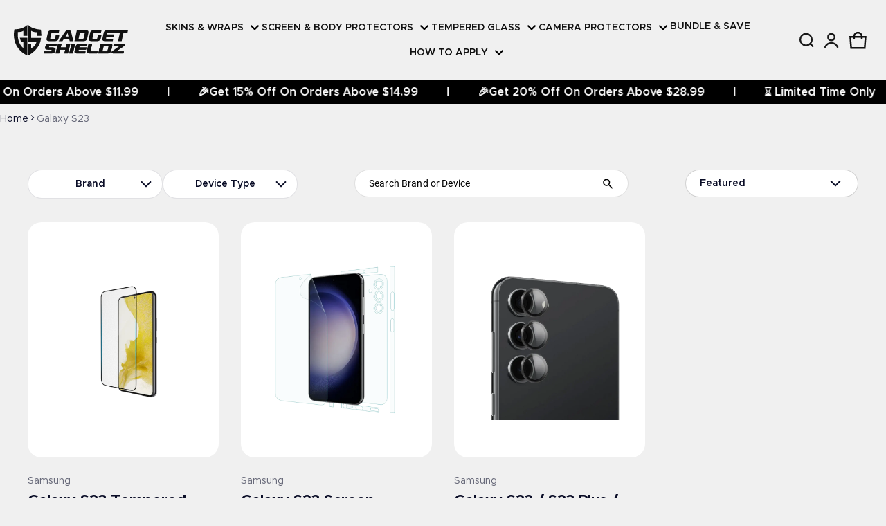

--- FILE ---
content_type: text/html; charset=utf-8
request_url: https://row.gadgetshieldz.com/collections/galaxy-s23
body_size: 115053
content:
<!DOCTYPE html>
<html class="no-js" lang="en">
  <head>


    



  <script>
window.META_COLORS = {


  "cosmicorange": "#f77f39",

  "deepblue": "#363d56"

};

document.addEventListener('DOMContentLoaded', function () {
  const colors = window.META_COLORS || {};

  document.querySelectorAll('.product-swatches__item span').forEach(el => {
    const val = el.dataset.optionValue?.toLowerCase().replace(/\s+/g, '');
    if (colors[val]) {
      el.style.backgroundColor = colors[val];
    }
  });
});
</script>

    <script>
document.addEventListener("DOMContentLoaded", function () {
  // List of option names to hide (case-insensitive)
  const restrictedOptionNames = [
    "application tray",
    "installation kit",
    "application frame"
  ];

  function hideRestrictedOptionGroups() {
    const allOptionGroups = document.querySelectorAll(".optiongroup");
    allOptionGroups.forEach(group => {
      const title = group.querySelector(".optionname");
      if (title) {
        const titleText = title.textContent.trim().toLowerCase();
        if (restrictedOptionNames.includes(titleText)) {
          group.style.display = "none";
        }
      }
    });
  }

  // Initial run to hide elements on page load
  hideRestrictedOptionGroups();

  // Set up MutationObserver to handle dynamically added elements
  const observer = new MutationObserver(mutations => {
    mutations.forEach(mutation => {
      if (mutation.addedNodes.length) {
        hideRestrictedOptionGroups();
      }
    });
  });

  // Observe changes in the entire document
  observer.observe(document.body, {
    childList: true,
    subtree: true
  });
});
</script>

    
<script>
    document.addEventListener("DOMContentLoaded", function () {
  function hideUpsellOptions() {
    document.querySelectorAll('.cart-drawer__item__option').forEach(function (el) {
      if (el.textContent.includes("Upsell")) {
        el.style.display = "none";
      }
    });
  }
  // Run initially
  hideUpsellOptions();
  // MutationObserver for dynamic cart drawer updates
  const targetNode = document.querySelector("body"); // whole body observe pannalam
  if (targetNode) {
    const observer = new MutationObserver(function (mutationsList) {
      for (const mutation of mutationsList) {
        if (mutation.type === "childList" || mutation.type === "subtree") {
          hideUpsellOptions();
        }
      }
    });
    observer.observe(targetNode, {
      childList: true,
      subtree: true
    });
  }
});
  const observer = new MutationObserver(function (mutations, obs) {
    document.querySelectorAll('.card').forEach(function (card) {
      const tagEl = card.querySelector('#productTags');
      const toggleWrap = card.querySelector('.togglewrap');
      if (tagEl && toggleWrap) {
        const tags = tagEl.dataset.tags?.split(',').map(tag => tag.trim()) || [];
        if (tags.includes('applicationtray_hide')) {
          toggleWrap.style.setProperty('display', 'none', 'important'); // force hide with !important
        } else {
          toggleWrap.style.setProperty('display', 'flex', 'important'); // show it if tag not present
        }
      }
    });
  });
  // Watch the entire body or just the cart drawer
  const cartDrawer = document.querySelector('body');
  if (cartDrawer) {
    observer.observe(cartDrawer, { childList: true, subtree: true });
  }
</script>
<script>
document.addEventListener('DOMContentLoaded', () => {
function initializeSwatches(card) {
    const productDataScript = card.querySelector(`#product-${card.dataset.productId}-data`);
    const swatchDataScript = card.querySelector(`#swatchs-data-${card.dataset.productId}`);
    if (!productDataScript || !swatchDataScript) {
        console.error('Product or swatch data script not found');
        return;
    }
    const productData = JSON.parse(productDataScript.textContent);
    const swatchData = JSON.parse(swatchDataScript.textContent).swatchs;
    const swatchContainer = card.querySelector('.ups-coverage-swatch-grp');
    let variantImage = card.querySelector('.variant-image');
    const variantTitle = card.querySelector('.useletedvariant');
    const priceElement = card.querySelector('.up-price');
    const form = card.querySelector('.js-main-product-form');
    console.log('Card Element:', card);
    console.log('Variant Image Element:', variantImage);
    console.log('Product Data:', productData);
    console.log('Swatch Data:', swatchData);
    if (!variantImage) {
        console.error('No .variant-image element found in card');
        return;
    }
    const preloadImages = () => {
        productData.productVariants.forEach(variant => {
            if (variant.featured_image) {
                const imageUrl = variant.featured_image.startsWith('//')
                    ? `https:${variant.featured_image}`
                    : variant.featured_image;
                const img = new Image();
                img.src = imageUrl;
                img.onload = () => console.log(`Preloaded image: ${imageUrl}`);
                img.onerror = () => console.error(`Failed to preload image: ${imageUrl}`);
            }
        });
    };
    preloadImages();
    const coverage = productData.productVariants[0]?.options[0] || 'Full-Back';
    swatchContainer.innerHTML = '';
    const capitalizeWordsForDisplay = (str) => {
        return str
            .split(/[\s-]+/)
            .map(word => word.charAt(0).toUpperCase() + word.slice(1).toLowerCase())
            .join(' ');
    };
    const orderedTextures = [];
    productData.productVariants.forEach(variant => {
        const texture = variant.options[1];
        if (texture && !orderedTextures.includes(texture.toLowerCase())) {
            orderedTextures.push(texture.toLowerCase());
        }
    });
    const orderedSwatchData = orderedTextures
        .map(texture => swatchData.find(swatch => swatch.name.toLowerCase() === texture))
        .filter(swatch => swatch);
    orderedSwatchData.forEach(swatch => {
        const swatchGroup = document.createElement('div');
        swatchGroup.className = 'swatchs-wrap';
        const swatchElement = document.createElement('div');
        swatchElement.className = 'swatch';
        swatchElement.style.backgroundImage = `url(${swatch.swatch_icon})`;
        swatchElement.setAttribute('data-swatch-name', swatch.name);
        swatchElement.setAttribute('data-new-badge', swatch.new_badge ? 'true' : 'false');
        swatchElement.setAttribute('data-badge-text', swatch.badge_text || '');
        const swatchLabel = document.createElement('span');
        swatchLabel.textContent = capitalizeWordsForDisplay(swatch.name);
        swatchGroup.appendChild(swatchElement);
        swatchGroup.appendChild(swatchLabel);
        swatchContainer.appendChild(swatchGroup);
    });
    const swatches = swatchContainer.querySelectorAll('.swatch');
    swatches.forEach(swatch => {
        swatch.addEventListener('click', () => {
            swatches.forEach(s => s.classList.remove('active'));
            swatch.classList.add('active');
            const swatchName = swatch.getAttribute('data-swatch-name').toLowerCase();
            const coverageName = capitalizeWordsForDisplay(coverage);
            variantTitle.innerHTML = `${coverageName}: <span>${capitalizeWordsForDisplay(swatchName)}</span>`;
            const matchedVariant = productData.productVariants.find(variant => {
                const texture = variant.options[1]?.toLowerCase();
                console.log('Comparing swatchName:', swatchName, 'with variant texture:', texture);
                return texture === swatchName;
            }) || productData.productVariants[0];
            console.log('Selected Swatch:', swatchName);
            console.log('Matched Variant:', matchedVariant);
            console.log('Variant Image URL:', matchedVariant.featured_image);
            if (matchedVariant.featured_image && variantImage) {
                const imageUrl = matchedVariant.featured_image.startsWith('//')
                    ? `https:${matchedVariant.featured_image}`
                    : variant.featured_image;
                console.log('Setting image src to:', imageUrl);
                variantImage.src = imageUrl;
                variantImage.onerror = () => {
                    console.error('Failed to load image:', imageUrl);
                    variantImage.src = 'https://via.placeholder.com/320?text=Image+Not+Found';
                };
            } else {
                console.error('Cannot update image:', {
                    hasFeaturedImage: !!matchedVariant.featured_image,
                    hasVariantImageElement: !!variantImage,
                    matchedVariant
                });
                variantImage.src = 'https://via.placeholder.com/320?text=No+Image';
            }
            priceElement.textContent = matchedVariant.price;
            priceElement.setAttribute('data-price', matchedVariant.price.replace('$', ''));
            const formField = form.querySelector('.form__field');
            formField.innerHTML = '';
            const idInput = document.createElement('input');
            idInput.type = 'hidden';
            idInput.className = 'form__control';
            idInput.name = 'id';
            idInput.value = matchedVariant.id;
            formField.appendChild(idInput);
            const combinedInput = document.createElement('input');
            combinedInput.type = 'hidden';
            combinedInput.name = `properties[${coverageName}]`; // Dynamic property key, e.g., "Flat Back"
            combinedInput.value = capitalizeWordsForDisplay(swatchName); // Texture, e.g., "Iconic Shadow"
            formField.appendChild(combinedInput);
           
            // Add preorder property if applicable
            const addToCartButton = form.querySelector('.js-product-form-submit-btn');
            const isPreorder = addToCartButton.querySelector('.js-product-form-submit-btn-text').classList.contains('Pre-Order');
            if (isPreorder) {
                const preorderInput = document.createElement('input');
                preorderInput.type = 'hidden';
                preorderInput.name = 'properties[Order Type]'; // Use correct property name
                preorderInput.value = 'Preorder';
                formField.appendChild(preorderInput);
            }
            addToCartButton.disabled = !matchedVariant.available;
            addToCartButton.querySelector('.js-product-form-submit-btn-text').innerHTML = matchedVariant.available
                ? isPreorder ? 'Pre-Order' : 'Add to Cart'
                : 'Unavailable';
        });
    });
    if (swatches.length > 0) {
        swatches[0].click();
    }
}
 
document.addEventListener('DOMContentLoaded', () => {
    document.querySelectorAll('.skin-card').forEach(card => {
        initializeSwatches(card);
    });
});
 
  // Initialize swatches when card is active
  document.querySelectorAll('.skin-card').forEach(card => {
    card.querySelector('.addbtn').addEventListener('click', () => {
      initializeSwatches(card);
    });
  });
 
  const headerCartStatus = document.querySelector('#headerCartStatus');
let execute = false;
  headerCartStatus.addEventListener('click', () => {
    if(execute == false){
fetchAndAppendSection('dynamic-cart-upsell', '.dynamic-upsell');
     
                      var productOptions = document.querySelectorAll(".sht-drawer .cart-drawer__item__option ");
          if(productOptions){
            productOptions.forEach(option => {
                var span = option.querySelector("span");
                if (span && span.innerHTML.includes("Coverage")) {
                    option.remove();
                }
            });
          }
     
    }
    execute = true; // Corrected line
  });
// Function to fetch and render a section
function fetchAndAppendSection(sectionId, targetDivClass) {
    // URL to fetch the section
    const url = `/?sections=${sectionId}`;
    // Perform the AJAX request
    fetch(url).then(response => {
        if (!response.ok) {
            throw new Error('Network response was not ok');
        }
       return response.json(); // Parse the response as JSON
    }).then(data => {
        // Extract the HTML for the specific section
        const sectionHtml = data[sectionId];
        // Create a new div and append the section HTML
        const newDiv = document.createElement('div');
        newDiv.innerHTML = sectionHtml;
        // Append the new div to the target div
        const targetDiv = document.querySelector(targetDivClass);
      targetDiv.innerHTML='';
        targetDiv.appendChild(newDiv);
    // Selecting elements with querySelectorAll "#shtCartDrawer .card .skins"
    const UpCartDrawerElements = document.querySelectorAll("#shtCartDrawer .upsell-wrappers .card.skins");
    UpCartDrawerElements.forEach(element => {
      initializeSwatches(element);
    });
            document.querySelectorAll('.dynamic-upsell .up-popup.gs-tem').forEach((popupElement) => {
    new cUpPopup(popupElement);
  });
    document.querySelectorAll('.dynamic-upsell .upsell-wrappers .popup-close').forEach((btn) => {
    btn.addEventListener('click', () => {
   btn.closest('.card').classList.remove("active");
        console.log(btn);
      return;
    });
});
   document.querySelectorAll('.dynamic-upsell .upsell-wrappers .btn-wrap .addbtn,.prod-txt h3 ,.imgtxt-wrap img').forEach((btn) => {
    btn.addEventListener('click', () => {
        document.querySelectorAll('.dynamic-upsell .upsell-wrappers .card').forEach((card) => {
            card.classList.remove("active");
        });
        const card = btn.closest('.card');
        card.classList.add("active");
        if (card.classList.contains('skin-card')) {
            initializeSwatches(card); // This will load swatches
        }
    });
});
            initializeUpsellScroll();
    }).catch(error => {
        console.error('There was a problem with the fetch operation:', error);
    });
}
 
// Select the parent node
const parentNode = document.getElementById('shtCartDrawer');
let targetNode = document.querySelector('.cartDrawer');
if (!parentNode || !targetNode) {
    console.error('Target node not found');
    return;
}
// Options for the observer (which mutations to observe)
const config = { childList: true, subtree: true, characterDataOldValue: true, characterData: true };
// Function to create and start a new observer
const observeTargetNode = (node) => {
    const observer = new MutationObserver((mutationsList, observer) => {
        for (let mutation of mutationsList) {
             if (mutation.type === 'childList' && mutation.target.classList.contains('drawer__wrapper') && mutation.addedNodes.length > 0) {
    execute = true;
fetchAndAppendSection('dynamic-cart-upsell', '.dynamic-upsell');
let upselldiv = document.querySelector('.gs-card-upsell');
 // upselldiv.style.display='none';
setTimeout(function(){
upselldiv = document.querySelector('.gs-card-upsell');
                                const UpCartDrawerElements = document.querySelectorAll("#shtCartDrawer .upsell-wrappers .card.skins");
     // console.log("cart-updated");
                UpCartDrawerElements.forEach(element => {
                  // console.log("element generated");
                    // initializeSwatches(element);
                });
    document.querySelectorAll('.dynamic-upsell .upsell-wrappers .popup-close').forEach((btn) => {
    btn.addEventListener('click', () => {
   btn.closest('.card').classList.remove("active");
      return;
    });
});
    document.querySelectorAll('.dynamic-upsell .upsell-wrappers .btn-wrap .addbtn').forEach((btn) => {
        btn.addEventListener('click', () => {
            document.querySelectorAll('.upsell-wrappers .card').forEach((card) => {
                card.classList.remove("active");
            });
            btn.closest('.card').classList.add("active");
        });
    });
                      var productOptions = document.querySelectorAll(".sht-drawer .cart-drawer__item__option ");
            productOptions.forEach(option => {
                var span = option.querySelector("span");
                if (span && span.innerHTML.includes("Coverage")) {
                    option.remove();
                }
            });
  initializeUpsellScroll();
     // upselldiv.style.display='block';
},1000);
                return;
            }
        }
    });
    observer.observe(node, config);
};
observeTargetNode(targetNode);
const parentObserver = new MutationObserver((mutationsList, observer) => {
    for (let mutation of mutationsList) {
        if (mutation.type === 'childList') {
            const newTargetNode = document.querySelector('form#cart-drawer-form.cart-drawer__form');
            if (newTargetNode && newTargetNode !== targetNode) {
                targetNode = newTargetNode;
                observeTargetNode(targetNode);
            }
        }
    }
});
parentObserver.observe(parentNode, { childList: true, subtree: true });
});
class cUpPopup {
  constructor(popupElement) {
    this.popupElement = popupElement;
    this.upVariantSelection = [];
    this.quantity = 1;
    this.init();
  }
  init() {
    this.setupSelectMenus();
    this.setupNormalSelectMenus();
    this.setupToggleSlider();
    this.setupQuantityControls();
    // Auto-select the default variant on initialization
    this.selectDefaultVariant();
  }
  setupSelectMenus() {
    const selectMenus = this.popupElement.querySelectorAll(".upselect-menu");
    if (!selectMenus) return;
    selectMenus.forEach(selectMenu => {
      const select = selectMenu.querySelector(".upselect");
      const optionsList = selectMenu.querySelector(".upoptions-list");
      const options = selectMenu.querySelectorAll(".upoption");
      select.addEventListener("click", () => {
        optionsList.classList.toggle("active");
        select.classList.toggle("active");
        select.querySelector(".arrow").classList.toggle("active");
      });
      options.forEach((option) => {
        option.addEventListener("click", () => {
          options.forEach((opt) => opt.classList.remove("selected"));
          select.querySelector("span").innerHTML = option.innerHTML;
          option.classList.add("selected");
          this.handleVariant(option);
          optionsList.classList.remove("active");
          select.classList.remove("active");
          select.querySelector(".arrow").classList.remove("active");
          // this.resetQuantity();
          const optionsData = JSON.parse(this.popupElement.querySelector('.up-options').innerHTML);
          const matchedId = this.matchVariantSelection(this.upVariantSelection, optionsData);
          this.upaddcart(matchedId);
        });
      });
    });
  }
  setupNormalSelectMenus() {
    const selectMenus = this.popupElement.querySelectorAll(".upselect-menu-s");
    console.log('click',this)
    if (!selectMenus) return;
    selectMenus.forEach(selectMenu => {
      selectMenu.addEventListener("change", (event) => {
        const selectedOption = selectMenu.value;
        this.handleVariant(selectedOption);
        // this.resetQuantity();
        const optionsData = JSON.parse(this.popupElement.querySelector('.up-options').innerHTML);
        const matchedId = this.matchVariantSelection(this.upVariantSelection, optionsData);
        this.upaddcart(matchedId);
      });
    });
  }
  setupToggleSlider() {
    const slider = this.popupElement.querySelector('.toggle-slider');
    if (slider) {
        // Ensure the initial state is respected
        const initialOption = slider.querySelector('.gs-voption').innerHTML || "Yes";
        if (slider.classList.contains("active") && initialOption !== "Yes") {
            slider.querySelector('.gs-voption').innerHTML = "Yes";
        } else if (!slider.classList.contains("active") && initialOption !== "No") {
            slider.classList.add("active");
            slider.querySelector('.gs-voption').innerHTML = "Yes";
        }
        slider.addEventListener('click', () => {
            const option = slider.classList.contains("active") ? "No" : "Yes";
            slider.classList.toggle("active");
            slider.querySelector('.gs-voption').innerHTML = option;
            this.upVariantSelection = [];
            this.handleVariant(slider);
            const optionsData = JSON.parse(this.popupElement.querySelector('.up-options').innerHTML);
            const matchedId = this.matchVariantSelection(this.upVariantSelection, optionsData);
            this.upaddcart(matchedId);
        });
    }
}
  setupQuantityControls() {
    const decrementButton = this.popupElement.querySelector('.up-control-button.up-decrement');
    const incrementButton = this.popupElement.querySelector('.up-control-button.up-increment');
    decrementButton.addEventListener('click', () => {
      if (this.quantity > 1) {
        this.quantity--;
        this.updateQuantity();
      }
    });
    incrementButton.addEventListener('click', () => {
      this.quantity++;
      this.updateQuantity();
    });
  }
updateQuantity() {
  const quantitytxt = this.popupElement.querySelector('.up-quantity');
  const priceElement = this.popupElement.querySelector('.up-price');
  let price = parseFloat(priceElement.getAttribute("data-price").replace(/,/g, '')); // Use parseFloat for floating-point prices
  quantitytxt.innerHTML = this.quantity;
  let formField = this.popupElement.querySelector('.form__field');
  let quantityInput = formField.querySelector('input[name="quantity"]');
  if (!quantityInput) {
    quantityInput = document.createElement('input');
    quantityInput.type = 'hidden';
    quantityInput.className = 'form__control';
    quantityInput.name = 'quantity';
    formField.appendChild(quantityInput);
  }
  quantityInput.value = this.quantity;
  priceElement.innerHTML = '$' + (price * this.quantity).toFixed(2); // Format price to 2 decimal places
}
  resetQuantity() {
    this.quantity = 1;
    this.updateQuantity();
  }
  selectDefaultVariant() {
    const selectMenus = this.popupElement.querySelectorAll('.upselect-menu');
    const selectMenusS = this.popupElement.querySelectorAll('.upselect-menu-s');
    const slider = this.popupElement.querySelector('.toggle-slider');
    const optionsData = JSON.parse(this.popupElement.querySelector('.up-options').innerHTML);
    // Auto-select first option from each select menu
    selectMenus.forEach(selectMenu => {
      const firstOption = selectMenu.querySelector('.upoption');
      if (firstOption) {
        firstOption.click();
      }
    });
    // Auto-select first option from normal select menus
    selectMenusS.forEach(selectMenu => {
      if (selectMenu.options.length > 0) {
        const selectedOption = selectMenu.value || selectMenu.options[0].value;
        this.handleVariant(selectedOption);
        const matchedId = this.matchVariantSelection(this.upVariantSelection, optionsData);
        this.upaddcart(matchedId);
      }
    });
    // Auto-select toggle slider if present
    if (slider && slider.querySelector('.gs-voption').innerHTML === 'Yes') {
      this.handleVariant(slider);
      const matchedId = this.matchVariantSelection(this.upVariantSelection, optionsData);
      this.upaddcart(matchedId);
    }
  }
  upaddcart(matchedId) {
  const quantitytxt = parseInt(this.popupElement.querySelector('.up-quantity').innerHTML.replace(/,/g, ''));
  const priceElement = this.popupElement.querySelector('.up-price');
  const submitBtn = this.popupElement.querySelector('.js-product-form-submit-btn');
  const submitText = submitBtn.querySelector('.js-product-form-submit-btn-text');
  const formField = this.popupElement.querySelector('.form__field');
  if (matchedId !== "null" && matchedId.available) {
    const isPreorder = submitText.classList.contains("Pre-Order");
    submitText.innerHTML = isPreorder ? "Pre-Order" : "Add to Cart";
    const matchprice = parseFloat(matchedId.price.replace(/,/g, '')); // Use parseFloat for price
    priceElement.innerHTML = '$' + (matchprice * quantitytxt).toFixed(2); // Format to 2 decimal places
    priceElement.setAttribute("data-price", matchedId.price);
    this.popupElement.querySelector('.up-popup-imgwrap img').src = matchedId.featuredimage + '&width=600';
    let idInput = formField.querySelector('input[name="id"]');
    if (idInput) formField.removeChild(idInput);
    idInput = document.createElement('input');
    idInput.type = 'hidden';
    idInput.className = 'form__control';
    idInput.name = 'id';
    idInput.value = matchedId.id;
    formField.appendChild(idInput);
   
    // Add preorder property if applicable
    if (isPreorder) {
      const preorderInput = document.createElement('input');
      preorderInput.type = 'hidden';
      preorderInput.name = 'properties[Order Type]';
      preorderInput.value = 'Preorder';
      formField.appendChild(preorderInput);
    }
    submitBtn.disabled = false;
  } else {
    // Unavailable variant logic
    submitText.innerHTML = "Unavailable";
    submitBtn.disabled = true;
    this.popupElement.querySelector('.up-popup-imgwrap img').src =
      this.popupElement.closest('.card').querySelector('.card img').src.replace('&width=100', '&width=600');
  }
}
matchVariantSelection(selection, options) {
  const normalizedSelection = selection.join(' ')
    .replace(/[\/+]/g, ' ') // turn `/` and `+` into space
    .replace(/\s+/g, '-') // then turn spaces into single `-`
    .toLowerCase();
  const match = options.find(option => {
    const optionTitle = option.title
      .replace(/[\/+]/g, ' ')
      .replace(/\s+/g, '-')
      .toLowerCase();
    return optionTitle === normalizedSelection;
  });
  return match ? {
    "id": match.id,
    "available": match.available,
    "featuredimage": match.featuredimage,
    "price": match.price
  } : "null";
}
  handleVariant(element) {
    this.upVariantSelection = [];
        if (window.innerWidth >= 749) {
    this.popupElement.querySelectorAll('.gs-voption').forEach((item) => {
      this.upVariantSelection.push(item.innerHTML.toLowerCase());
    });
        }else{
     this.popupElement.querySelectorAll('select').forEach((item) => {
        this.upVariantSelection.push(item.value.toLowerCase());
    });
          if(this.popupElement.querySelector('.togglewrap .gs-voption')){
             this.upVariantSelection.push(this.popupElement.querySelector('.togglewrap .gs-voption').innerHTML.toLowerCase());
          }
}
  }
}
function initializeUpsellScroll() {
      const upsellWrappers = document.querySelector('.upsell-wrapperss');
      const count = upsellWrappers.childElementCount;
  if (window.innerWidth) {
  if (window.innerWidth >= 767) {
    let isDown = false;
    let startX;
    let scrollLeft;
    upsellWrappers.addEventListener('mousedown', (e) => {
      if (window.innerWidth) {
        isDown = true;
        upsellWrappers.classList.add('active');
        startX = e.pageX - upsellWrappers.offsetLeft;
        scrollLeft = upsellWrappers.scrollLeft;
      }
    });
    upsellWrappers.addEventListener('mouseleave', () => {
      isDown = false;
      upsellWrappers.classList.remove('active');
    });
    upsellWrappers.addEventListener('mouseup', () => {
      isDown = false;
      upsellWrappers.classList.remove('active');
    });
    upsellWrappers.addEventListener('mousemove', (e) => {
      if (!isDown) return;
      e.preventDefault();
      const x = e.pageX - upsellWrappers.offsetLeft;
      const walk = x - startX; // Adjust the scroll speed
      upsellWrappers.scrollLeft = scrollLeft - walk;
    });
  }
    const leftArrow = document.querySelector('.gs-card-upsell .left-arrow');
    const rightArrow = document.querySelector('.gs-card-upsell .right-arrow');
    leftArrow.addEventListener('click', () => {
      upsellWrappers.scrollLeft -= upsellWrappers.scrollWidth / count;
    });
    rightArrow.addEventListener('click', () => {
      upsellWrappers.scrollLeft += upsellWrappers.scrollWidth / count;
    });
      function checkScroll() {
        if (upsellWrappers.scrollLeft === 0) {
          leftArrow.classList.add('hidden');
        } else {
          leftArrow.classList.remove('hidden');
        }
        // Check if the user is at the right end of the scroll container
        if (upsellWrappers.clientWidth + upsellWrappers.scrollLeft >= upsellWrappers.scrollWidth - 10 ) {
          rightArrow.classList.add('hidden');
        } else {
          rightArrow.classList.remove('hidden');
        }
      }
      // Initial check to set arrow visibility on page load
      checkScroll();
      // Check arrow visibility on scroll
      upsellWrappers.addEventListener('scroll', checkScroll);
  }
}
</script>
<script>
  const parentNode = document.getElementById('shtCartDrawer');
parentNode.addEventListener('DOMContentLoaded', function() {
document.querySelectorAll('.dynamic-upsell .upsell-wrappers .popup-close').forEach((btn) => {
    btn.addEventListener('click', () => {
   btn.closest('.card').classList.remove("active");
      return;
    });
});
parentNode.querySelectorAll('.dynamic-upsell .upsell-wrappers .btn-wrap .addbtn').forEach((btn) => {
    btn.addEventListener('click', () => {
        document.querySelectorAll('.dynamic-upsell .upsell-wrappers .card').forEach((card) => {
            card.classList.remove("active");
        });
   btn.closest('.card').classList.add("active");
      return;
    });
});
// Call the function to initialize the upsell feature
document.addEventListener("click", (event) => {
  document.querySelectorAll(".dynamic-upsell .upselect-menu").forEach((menu) => {
    console.log(menu);
    const select = menu.querySelector(".upselect");
    const optionsList = menu.querySelector(".upoptions-list");
    if (!menu.contains(event.target)) {
      optionsList.classList.remove("active");
      select.classList.remove("active");
      select.querySelector(".arrow").classList.remove("active");
    }
  });
});
document.querySelectorAll(".dynamic-upsell .js-product-form-submit-btn").forEach((btn) => {
    btn.addEventListener('click', (event) => {
        event.preventDefault(); // Prevent default form submission
        const form = btn.closest('form');
        if (!form) {
            console.error('Form not found for button:', btn);
            return;
        }
        const formField = form.querySelector('.form__field');
        if (!formField) {
            console.error('Form field not found in form:', form);
            return;
        }
        // Add Upsell:Cart property as fallback
        let upsellInput = formField.querySelector('input[name="properties[Upsell]"]');
        if (!upsellInput) {
            upsellInput = document.createElement('input');
            upsellInput.type = 'hidden';
            upsellInput.name = 'properties[Upsell]';
            upsellInput.value = 'Cart';
            formField.appendChild(upsellInput);
            console.log('Upsell input added in submit:', upsellInput);
        }
        const formData = new FormData(form);
        console.log('Form data being sent:', Object.fromEntries(formData));
        fetch('/cart/add.js', {
            method: 'POST',
            body: formData
        })
            .then(response => {
                if (!response.ok) throw new Error('Network response was not ok');
                return response.json();
            })
            .then(data => {
                console.log('Product added to cart:', data);
                btn.closest('.card').classList.remove('active');
                document.dispatchEvent(new CustomEvent('cart:updated'));
            })
            .catch(error => {
                console.error('Error adding product to cart:', error);
                alert('Error adding product to cart. Please try again.');
            })
            .finally(() => {
                if (upsellInput && formField.contains(upsellInput)) {
                    formField.removeChild(upsellInput);
                    console.log('Upsell input removed');
                }
            });
        setTimeout(() => {
            btn.closest('.card').classList.remove("active");
        }, 800);
    });
});
});
</script>
    <meta charset="utf-8">
    <meta http-equiv="X-UA-Compatible" content="IE=edge">
    <meta name="viewport" content="width=device-width, initial-scale=1, maximum-scale=1">
    <meta name="theme-color" content="">
    <link rel="canonical" href="https://row.gadgetshieldz.com/collections/galaxy-s23">
    <link rel="preconnect" href="https://cdn.shopify.com" crossorigin><link rel="preconnect" href="https://fonts.shopifycdn.com" crossorigin><link rel="icon" type="image/png" href="//row.gadgetshieldz.com/cdn/shop/files/gadget-FavIcon_f9b2d5d7-e8bb-412e-b3fc-f467dd91e76b.png?crop=center&height=32&v=1767091721&width=32"><title>
      Galaxy S23
&ndash; Gadgetshieldz International
</title>
    
    <meta property="og:site_name" content="Gadgetshieldz International">
  <meta property="og:url" content="https://row.gadgetshieldz.com/collections/galaxy-s23">
  <meta property="og:title" content="Galaxy S23">
  <meta property="og:type" content="website">
  <meta property="og:description" content="Gadgetshieldz International"><meta property="og:image" content="http://row.gadgetshieldz.com/cdn/shop/files/logo_1_png.webp?height=628&pad_color=fff&v=1704295732&width=1200">
    <meta property="og:image:secure_url" content="https://row.gadgetshieldz.com/cdn/shop/files/logo_1_png.webp?height=628&pad_color=fff&v=1704295732&width=1200">
    <meta property="og:image:width" content="1200">
    <meta property="og:image:height" content="628"><meta name="twitter:site" content="@gadgetshieldz"><meta name="twitter:card" content="summary_large_image">
  <meta name="twitter:title" content="Galaxy S23">
  <meta name="twitter:description" content="Gadgetshieldz International">
    <link rel="preload" as="font" href="//row.gadgetshieldz.com/cdn/fonts/assistant/assistant_n4.9120912a469cad1cc292572851508ca49d12e768.woff2" type="font/woff2" crossorigin><link rel="preload" as="font" href="//row.gadgetshieldz.com/cdn/fonts/assistant/assistant_n7.bf44452348ec8b8efa3aa3068825305886b1c83c.woff2" type="font/woff2" crossorigin><link rel="preload" as="font" href="//row.gadgetshieldz.com/cdn/fonts/chivo/chivo_n7.4d81c6f06c2ff78ed42169d6ec4aefa6d5cb0ff0.woff2" type="font/woff2" crossorigin>
	
	<link rel="preload" as="font" href="//row.gadgetshieldz.com/cdn/fonts/chivo/chivo_n7.4d81c6f06c2ff78ed42169d6ec4aefa6d5cb0ff0.woff2" type="font/woff2" crossorigin>

<style>@font-face {
  font-family: Assistant;
  font-weight: 400;
  font-style: normal;
  font-display: swap;
  src: url("//row.gadgetshieldz.com/cdn/fonts/assistant/assistant_n4.9120912a469cad1cc292572851508ca49d12e768.woff2") format("woff2"),
       url("//row.gadgetshieldz.com/cdn/fonts/assistant/assistant_n4.6e9875ce64e0fefcd3f4446b7ec9036b3ddd2985.woff") format("woff");
}
@font-face {
  font-family: Chivo;
  font-weight: 700;
  font-style: normal;
  font-display: swap;
  src: url("//row.gadgetshieldz.com/cdn/fonts/chivo/chivo_n7.4d81c6f06c2ff78ed42169d6ec4aefa6d5cb0ff0.woff2") format("woff2"),
       url("//row.gadgetshieldz.com/cdn/fonts/chivo/chivo_n7.a0e879417e089c259360eefc0ac3a3c8ea4e2830.woff") format("woff");
}
@font-face {
  font-family: Assistant;
  font-weight: 700;
  font-style: normal;
  font-display: swap;
  src: url("//row.gadgetshieldz.com/cdn/fonts/assistant/assistant_n7.bf44452348ec8b8efa3aa3068825305886b1c83c.woff2") format("woff2"),
       url("//row.gadgetshieldz.com/cdn/fonts/assistant/assistant_n7.0c887fee83f6b3bda822f1150b912c72da0f7b64.woff") format("woff");
}
@font-face {
  font-family: Chivo;
  font-weight: 700;
  font-style: normal;
  font-display: swap;
  src: url("//row.gadgetshieldz.com/cdn/fonts/chivo/chivo_n7.4d81c6f06c2ff78ed42169d6ec4aefa6d5cb0ff0.woff2") format("woff2"),
       url("//row.gadgetshieldz.com/cdn/fonts/chivo/chivo_n7.a0e879417e089c259360eefc0ac3a3c8ea4e2830.woff") format("woff");
}
:root {
	--font-body-family: Assistant, sans-serif;
	--font-body-weight: 400;
	--font-body-size: 1.6rem;
	--font-heading-family: Chivo, sans-serif;
	--font-heading-style: normal;
	--font-heading-weight: 700;

	--color-general-text-rgb: 9, 12, 38;
	--color-text-rgb: 9, 12, 38;
	--color-normal-text: #090c26;
	--color-light-text: rgba(var(--color-text-rgb), 0.6);
	--color-disabled-text: rgba(var(--color-text-rgb), 0.4);
	--color-border: rgba(var(--color-text-rgb), 0.12);
	--color-accent: #1b1b1b;
	--color-accent-rgb: 27, 27, 27;
	--color-accent-gradient: linear-gradient(90deg, rgba(155, 18, 18, 1), rgba(112, 13, 13, 1) 100%);
	--color-background: #f6f6f6;
	--color-background-rgb: 246, 246, 246;
	--color-field-bg: #ffffff;
	--color-disable-bg: rgba(var(--color-text-rgb), 0.04);

	--color-button-text: #ffffff;
	--color-button-bg: #ffcc00;
	--color-button-bg-rgb: 255, 204, 0;
	--color-button-bg-gradient: #ffcc00;

	--color-sale-badge-text: #14583e;
	--color-sale-badge-bg: #e0f5ef;
	--color-lowstock-text: #ffcc00;
	--color-lowstock-bg: #f3e6e2;

	--color-error: #EB544A;
	--color-success: #1CB859;
	--color-warning: #e38c09;

	--gutter-base: 0.8rem;
	--gutter: var(--gutter-base);
	--gutter-container: calc(var(--gutter-base) * 2);
	--type-scale: 1.125;
	--heading-1: calc(var(--heading-2) * var(--type-scale));
	--heading-2: calc(var(--heading-3) * var(--type-scale));
	--heading-3: calc(var(--heading-4) * var(--type-scale));
	--heading-4: calc(var(--heading-5) * var(--type-scale));
	--heading-5: calc(var(--heading-6) * var(--type-scale));
	--heading-6: var(--font-body-size);

	--form-field-lg: 44px;
 	--form-field-sm: 36px;

	--corner-radius: 10px;
	--corner-radius-lg: 20px;
	--popup-shadow: 0px 1px 4px 0px rgba(var(--color-general-text-rgb), 0.1), 0px 4px 15px 1px rgba(var(--color-general-text-rgb), 0.05);
	--timing-function-on: cubic-bezier(.2,.7,.1,1);
  	--timing-function-off: cubic-bezier(.1,.4,.5,1);
	--lazy-load: cubic-bezier(.17,.84,.4,1);
  	--progress-indicator-height: 4px;
}

.color-scheme-1 {
	--color-text-rgb: 23, 22, 26;
	--color-normal-text: #17161a;
	--color-background: #ffffff;
	--color-background-rgb: 255, 255, 255;
	--color-light-text: rgba(var(--color-text-rgb), 0.6);
	--color-disabled-text: rgba(var(--color-text-rgb), 0.4);
	--color-border: rgba(var(--color-text-rgb), 0.12);
	--color-disable-bg: rgba(var(--color-text-rgb), 0.04);
}

.color-scheme-2 {
	--color-text-rgb: 255, 255, 255;
	--color-normal-text: #ffffff;
	--color-background: #f0f0f0;
	--color-background-rgb: 240, 240, 240;
	--color-light-text: rgba(var(--color-text-rgb), 0.6);
	--color-disabled-text: rgba(var(--color-text-rgb), 0.4);
	--color-border: rgba(var(--color-text-rgb), 0.12);
	--color-disable-bg: rgba(var(--color-text-rgb), 0.04);
}
@media (min-width: 459px) {
	:root {
    --gutter-base: 1.2rem;
    --type-scale: 1.25;
    --progress-indicator-height: 6px;

	}
}
@media (min-width: 769px) {
	:root {
		--gutter-base: 1.6rem;
    --progress-indicator-height: 8px;
	}
}
@media (min-width: 1025px) {
	:root {
		--type-scale: 1.333;
	}
}
@media (min-width: 1681px) {
	:root {
		--gutter-base: 2rem;
		--type-scale: 1.414;

	}
}
</style>

     

     
    <script>let afUrls=[],extArr=[],themeChecks=[],themeArr=[],theme2Arr=[],barArr=[],trkArr=[],trekLoad=[],DFl=[],tempArr=[],dcoo=document.cookie,docWidth=document.documentElement.clientWidth; const obsTrek=new MutationObserver(a=>{a.forEach(({addedNodes:a})=>{a.forEach(a=>{"SCRIPT"==a.tagName&&a.classList.contains("analytics")&&(a.type="text/deferTrek") || a.tagName&&a.classList.contains("boomerang")&&(a.type="text/noBoom")  || a.tagName&&a.id.indexOf("web-pixels-manager-setup-esm")>-1&&(a.type="text/noBoom") || a.tagName&&a.id.indexOf("web-pixels-manager-setup-legacy")>-1&&(a.type="text/deferTrek")})})}),targetTrek=document.head;obsTrek.observe(targetTrek,{childList:!0,subtree:!1}); let SSl=(a)=>{p=document.createElement("link");p.rel="preload", p.as="style", p.href=a,document.head.appendChild(p); l=document.createElement("link");l.rel="stylesheet", l.href=a,document.body.appendChild(l); };</script><script>window.performance && window.performance.mark && window.performance.mark('shopify.content_for_header.start');</script><meta name="google-site-verification" content="AX31Lmjz3wU3oWRD21br69jn-w8xTYpMFSSUw9y5G-Q">
<meta id="shopify-digital-wallet" name="shopify-digital-wallet" content="/85452783927/digital_wallets/dialog">
<meta name="shopify-checkout-api-token" content="c81e06563182a4c37d74fe1ca494c4a8">
<meta id="in-context-paypal-metadata" data-shop-id="85452783927" data-venmo-supported="false" data-environment="production" data-locale="en_US" data-paypal-v4="true" data-currency="USD">
<link rel="alternate" type="application/atom+xml" title="Feed" href="/collections/galaxy-s23.atom" />
<link rel="alternate" type="application/json+oembed" href="https://row.gadgetshieldz.com/collections/galaxy-s23.oembed">
<script async="async" src="/checkouts/internal/preloads.js?locale=en-US"></script>
<script id="shopify-features" type="application/json">{"accessToken":"c81e06563182a4c37d74fe1ca494c4a8","betas":["rich-media-storefront-analytics"],"domain":"row.gadgetshieldz.com","predictiveSearch":true,"shopId":85452783927,"locale":"en"}</script>
<script>var Shopify = Shopify || {};
Shopify.shop = "gadgetshieldz-intl.myshopify.com";
Shopify.locale = "en";
Shopify.currency = {"active":"USD","rate":"1.0"};
Shopify.country = "US";
Shopify.theme = {"name":"Paypal button 3\/11\/2025 4:00pm","id":181549695287,"schema_name":"Electro","schema_version":"1.1.0","theme_store_id":null,"role":"main"};
Shopify.theme.handle = "null";
Shopify.theme.style = {"id":null,"handle":null};
Shopify.cdnHost = "row.gadgetshieldz.com/cdn";
Shopify.routes = Shopify.routes || {};
Shopify.routes.root = "/";</script>
<script type="module">!function(o){(o.Shopify=o.Shopify||{}).modules=!0}(window);</script>
<script>!function(o){function n(){var o=[];function n(){o.push(Array.prototype.slice.apply(arguments))}return n.q=o,n}var t=o.Shopify=o.Shopify||{};t.loadFeatures=n(),t.autoloadFeatures=n()}(window);</script>
<script id="shop-js-analytics" type="application/json">{"pageType":"collection"}</script>
<script defer="defer" async type="module" src="//row.gadgetshieldz.com/cdn/shopifycloud/shop-js/modules/v2/client.init-shop-cart-sync_BN7fPSNr.en.esm.js"></script>
<script defer="defer" async type="module" src="//row.gadgetshieldz.com/cdn/shopifycloud/shop-js/modules/v2/chunk.common_Cbph3Kss.esm.js"></script>
<script defer="defer" async type="module" src="//row.gadgetshieldz.com/cdn/shopifycloud/shop-js/modules/v2/chunk.modal_DKumMAJ1.esm.js"></script>
<script type="module">
  await import("//row.gadgetshieldz.com/cdn/shopifycloud/shop-js/modules/v2/client.init-shop-cart-sync_BN7fPSNr.en.esm.js");
await import("//row.gadgetshieldz.com/cdn/shopifycloud/shop-js/modules/v2/chunk.common_Cbph3Kss.esm.js");
await import("//row.gadgetshieldz.com/cdn/shopifycloud/shop-js/modules/v2/chunk.modal_DKumMAJ1.esm.js");

  window.Shopify.SignInWithShop?.initShopCartSync?.({"fedCMEnabled":true,"windoidEnabled":true});

</script>
<script id="__st">var __st={"a":85452783927,"offset":19800,"reqid":"0df686cd-05b5-4984-bcc1-5ebc4491d9b0-1769899953","pageurl":"row.gadgetshieldz.com\/collections\/galaxy-s23","u":"b47f34dc8ab9","p":"collection","rtyp":"collection","rid":470713827639};</script>
<script>window.ShopifyPaypalV4VisibilityTracking = true;</script>
<script id="captcha-bootstrap">!function(){'use strict';const t='contact',e='account',n='new_comment',o=[[t,t],['blogs',n],['comments',n],[t,'customer']],c=[[e,'customer_login'],[e,'guest_login'],[e,'recover_customer_password'],[e,'create_customer']],r=t=>t.map((([t,e])=>`form[action*='/${t}']:not([data-nocaptcha='true']) input[name='form_type'][value='${e}']`)).join(','),a=t=>()=>t?[...document.querySelectorAll(t)].map((t=>t.form)):[];function s(){const t=[...o],e=r(t);return a(e)}const i='password',u='form_key',d=['recaptcha-v3-token','g-recaptcha-response','h-captcha-response',i],f=()=>{try{return window.sessionStorage}catch{return}},m='__shopify_v',_=t=>t.elements[u];function p(t,e,n=!1){try{const o=window.sessionStorage,c=JSON.parse(o.getItem(e)),{data:r}=function(t){const{data:e,action:n}=t;return t[m]||n?{data:e,action:n}:{data:t,action:n}}(c);for(const[e,n]of Object.entries(r))t.elements[e]&&(t.elements[e].value=n);n&&o.removeItem(e)}catch(o){console.error('form repopulation failed',{error:o})}}const l='form_type',E='cptcha';function T(t){t.dataset[E]=!0}const w=window,h=w.document,L='Shopify',v='ce_forms',y='captcha';let A=!1;((t,e)=>{const n=(g='f06e6c50-85a8-45c8-87d0-21a2b65856fe',I='https://cdn.shopify.com/shopifycloud/storefront-forms-hcaptcha/ce_storefront_forms_captcha_hcaptcha.v1.5.2.iife.js',D={infoText:'Protected by hCaptcha',privacyText:'Privacy',termsText:'Terms'},(t,e,n)=>{const o=w[L][v],c=o.bindForm;if(c)return c(t,g,e,D).then(n);var r;o.q.push([[t,g,e,D],n]),r=I,A||(h.body.append(Object.assign(h.createElement('script'),{id:'captcha-provider',async:!0,src:r})),A=!0)});var g,I,D;w[L]=w[L]||{},w[L][v]=w[L][v]||{},w[L][v].q=[],w[L][y]=w[L][y]||{},w[L][y].protect=function(t,e){n(t,void 0,e),T(t)},Object.freeze(w[L][y]),function(t,e,n,w,h,L){const[v,y,A,g]=function(t,e,n){const i=e?o:[],u=t?c:[],d=[...i,...u],f=r(d),m=r(i),_=r(d.filter((([t,e])=>n.includes(e))));return[a(f),a(m),a(_),s()]}(w,h,L),I=t=>{const e=t.target;return e instanceof HTMLFormElement?e:e&&e.form},D=t=>v().includes(t);t.addEventListener('submit',(t=>{const e=I(t);if(!e)return;const n=D(e)&&!e.dataset.hcaptchaBound&&!e.dataset.recaptchaBound,o=_(e),c=g().includes(e)&&(!o||!o.value);(n||c)&&t.preventDefault(),c&&!n&&(function(t){try{if(!f())return;!function(t){const e=f();if(!e)return;const n=_(t);if(!n)return;const o=n.value;o&&e.removeItem(o)}(t);const e=Array.from(Array(32),(()=>Math.random().toString(36)[2])).join('');!function(t,e){_(t)||t.append(Object.assign(document.createElement('input'),{type:'hidden',name:u})),t.elements[u].value=e}(t,e),function(t,e){const n=f();if(!n)return;const o=[...t.querySelectorAll(`input[type='${i}']`)].map((({name:t})=>t)),c=[...d,...o],r={};for(const[a,s]of new FormData(t).entries())c.includes(a)||(r[a]=s);n.setItem(e,JSON.stringify({[m]:1,action:t.action,data:r}))}(t,e)}catch(e){console.error('failed to persist form',e)}}(e),e.submit())}));const S=(t,e)=>{t&&!t.dataset[E]&&(n(t,e.some((e=>e===t))),T(t))};for(const o of['focusin','change'])t.addEventListener(o,(t=>{const e=I(t);D(e)&&S(e,y())}));const B=e.get('form_key'),M=e.get(l),P=B&&M;t.addEventListener('DOMContentLoaded',(()=>{const t=y();if(P)for(const e of t)e.elements[l].value===M&&p(e,B);[...new Set([...A(),...v().filter((t=>'true'===t.dataset.shopifyCaptcha))])].forEach((e=>S(e,t)))}))}(h,new URLSearchParams(w.location.search),n,t,e,['guest_login'])})(!0,!0)}();</script>
<script integrity="sha256-4kQ18oKyAcykRKYeNunJcIwy7WH5gtpwJnB7kiuLZ1E=" data-source-attribution="shopify.loadfeatures" defer="defer" src="//row.gadgetshieldz.com/cdn/shopifycloud/storefront/assets/storefront/load_feature-a0a9edcb.js" crossorigin="anonymous"></script>
<script data-source-attribution="shopify.dynamic_checkout.dynamic.init">var Shopify=Shopify||{};Shopify.PaymentButton=Shopify.PaymentButton||{isStorefrontPortableWallets:!0,init:function(){window.Shopify.PaymentButton.init=function(){};var t=document.createElement("script");t.src="https://row.gadgetshieldz.com/cdn/shopifycloud/portable-wallets/latest/portable-wallets.en.js",t.type="module",document.head.appendChild(t)}};
</script>
<script data-source-attribution="shopify.dynamic_checkout.buyer_consent">
  function portableWalletsHideBuyerConsent(e){var t=document.getElementById("shopify-buyer-consent"),n=document.getElementById("shopify-subscription-policy-button");t&&n&&(t.classList.add("hidden"),t.setAttribute("aria-hidden","true"),n.removeEventListener("click",e))}function portableWalletsShowBuyerConsent(e){var t=document.getElementById("shopify-buyer-consent"),n=document.getElementById("shopify-subscription-policy-button");t&&n&&(t.classList.remove("hidden"),t.removeAttribute("aria-hidden"),n.addEventListener("click",e))}window.Shopify?.PaymentButton&&(window.Shopify.PaymentButton.hideBuyerConsent=portableWalletsHideBuyerConsent,window.Shopify.PaymentButton.showBuyerConsent=portableWalletsShowBuyerConsent);
</script>
<script data-source-attribution="shopify.dynamic_checkout.cart.bootstrap">document.addEventListener("DOMContentLoaded",(function(){function t(){return document.querySelector("shopify-accelerated-checkout-cart, shopify-accelerated-checkout")}if(t())Shopify.PaymentButton.init();else{new MutationObserver((function(e,n){t()&&(Shopify.PaymentButton.init(),n.disconnect())})).observe(document.body,{childList:!0,subtree:!0})}}));
</script>
<link id="shopify-accelerated-checkout-styles" rel="stylesheet" media="screen" href="https://row.gadgetshieldz.com/cdn/shopifycloud/portable-wallets/latest/accelerated-checkout-backwards-compat.css" crossorigin="anonymous">
<style id="shopify-accelerated-checkout-cart">
        #shopify-buyer-consent {
  margin-top: 1em;
  display: inline-block;
  width: 100%;
}

#shopify-buyer-consent.hidden {
  display: none;
}

#shopify-subscription-policy-button {
  background: none;
  border: none;
  padding: 0;
  text-decoration: underline;
  font-size: inherit;
  cursor: pointer;
}

#shopify-subscription-policy-button::before {
  box-shadow: none;
}

      </style>

<script>window.performance && window.performance.mark && window.performance.mark('shopify.content_for_header.end');</script><style>
/* popup body scroll hidden */
      :root {
	--scroll:auto;
}
  body:has(.sht-drawer.active) {
        --scroll:hidden;
      }
      body{
               overflow: var(--scroll)  !important;
      }


     img{max-width:100%;height:auto;vertical-align:middle}ol,ul{margin:0;padding:0}ol ol,ol ul,ul ol,ul ul{padding-left:16px}.ls-none{list-style:none}iframe{border:0;max-width:100%}table{border-collapse:collapse;text-align:left;width:100%}thead th{border-bottom:1px solid var(--color-border)}td,th{padding:24px 16px}table tr{border-bottom:1px solid var(--color-border)}table tr:hover{background-color:var(--color-hover-item)}table::-webkit-scrollbar{display:none}*{box-sizing:border-box}html{font-size:62.5%}body{height:100%;margin:0;font-size:var(--font-body-size);line-height:calc(var(--font-body-size) * 1.5);font-family:var(--font-body-family);font-weight:var(--font-body-weight);color:var(--color-normal-text);background:var(--color-background);-webkit-text-size-adjust:100%;-webkit-tap-highlight-color:transparent;-webkit-font-smoothing:antialiased}.ctnr{padding-block:calc(var(--gutter-base) * 4);padding-inline:calc(var(--gutter-base) * 2);margin:0 auto}.ctnr-sm{padding-block:0;margin-block:calc(var(--gutter-base) * 2)}.rw{display:flex;flex-wrap:wrap;margin:0 calc(-1 * var(--gutter))}.clm{flex:1 0 auto;padding:0 var(--gutter);width:calc(var(--grid-ratio,100%/12) * var(--w-xs));max-width:calc(var(--grid-ratio,100%/12) * var(--w-xs))}.h1,.h2,.h3,.h4,.h5,.h6,.headline,h1,h2,h3,h4,h5,h6{font-family:var(--font-heading-family);font-style:var(--font-heading-style);font-weight:var(--font-heading-weight);line-height:1.25;margin:0 0 var(--gutter-base);word-break:break-word}.headline{font-size:calc(var(--heading-1) * var(--type-scale))}.h1,h1{font-size:var(--heading-1)}.h2,h2{font-size:var(--heading-2)}.h3,h3{font-size:var(--heading-3)}.h4,h4{font-size:var(--heading-4)}.h5,h5{font-size:var(--heading-5)}.h6,h6{font-size:var(--heading-6)}.subtext{font-size:1.4rem;line-height:1.5}.fs-body{font-size:var(--font-body-size)}.m-auto{margin:auto}.m-0-auto{margin:0 auto}.m-zero{margin:0}.mt-4x{margin-top:calc(var(--gutter-base) * 4)}.mt-4{margin-top:4px}.mt-8{margin-top:8px}.mt-12{margin-top:12px}.mt-16{margin-top:16px}.mt-24{margin-top:24px}.mt-32{margin-top:32px}.mt-36{margin-top:36px}.mt-48{margin-top:48px}.mt-64{margin-top:64px}.mt-2x{margin-top:calc(var(--gutter-base) * 2)}.mb-0{margin-bottom:0}.mb-4{margin-bottom:4px}.mb-8{margin-bottom:8px}.mb-12{margin-bottom:12px}.mb-16{margin-bottom:16px}.mb-20{margin-bottom:20px}.mb-24{margin-bottom:24px}.mb-32{margin-bottom:32px}.mb-36{margin-bottom:36px}.mb-48{margin-bottom:48px}.mb-64{margin-bottom:64px}.mr-8{margin-right:8px}.mr-12{margin-right:12px}.mr-16{margin-right:16px}.mr-20{margin-right:20px}.mr-minus{margin-right:calc(var(--gutter-container) * -1)}.ml-4{margin-left:4px}.ml-8{margin-left:8px}.ml-12{margin-left:12px}.ml-16{margin-left:16px}.ml-20{margin-left:20px}.ml-minus{margin-left:calc(var(--gutter-container) * -1)}.p-2x{padding:calc(var(--gutter-base) * 2)}.p-4x{padding:calc(var(--gutter-base) * 4)}.p-zero{padding:0}.p-20{padding:20px}.pt-0{padding-top:0!important}.pt-4{padding-top:4px}.pt-8{padding-top:8px}.pt-10{padding-top:10px}.pt-12{padding-top:12px}.pt-16{padding-top:16px}.pt-20{padding-top:20px}.pt-24{padding-top:24px}.pt-32{padding-top:32px}.pt-36{padding-top:36px}.pb-3x{padding-bottom:calc(var(--gutter-base) * 3)}.pb-0{padding-bottom:0!important}.pb-4{padding-bottom:4px}.pb-8{padding-bottom:8px}.pb-12{padding-bottom:12px}.pb-16{padding-bottom:16px}.pb-24{padding-bottom:24px}.pb-32{padding-bottom:32px}.pb-40{padding-bottom:40px}.pr-0{padding-right:0}.pr-12{padding-right:12px}.pr-20{padding-right:20px}.pr-24{padding-right:24px}.pr-36{padding-right:36px}.pl-0{padding-left:0}.pl-12{padding-left:12px}.pl-20{padding-left:20px}.pl-24{padding-left:24px}.pl-40{padding-left:40px}.pl-56{padding-left:56px}.h-100{height:100%}.h-100v{height:100vh}.mah-100{max-height:100%}.mah-100v{max-height:100vh}.mih{min-height:var(--mih,100vh)}[style*="--h-xs"]{height:var(--h-xs)}[style*="--mh-xs"]{min-height:var(--mh-xs)}.w-100{width:100%}.w-100v{width:100vw}.w-auto{width:auto}.maw-100{max-width:100%}.maw-fit-content{max-width:fit-content}.miw{min-width:var(--miw,100vw)}.ws-nowrap{white-space:nowrap}.wb-break-word{word-break:break-word}.tt-up{text-transform:uppercase}.tt-cap{text-transform:capitalize}.td-none{text-decoration:none}.td-underline{text-decoration:underline}.fw-b{font-weight:700}.fw-700{font-weight:700}.ta-left{text-align:left}.ta-right{text-align:right}.ta-center{text-align:center}.outline-zero{outline:0}.f-default{filter:drop-shadow(.5px -.5px 0px #fff) drop-shadow(-.5px .5px 0px #fff) drop-shadow(.5px -.5px 0px #fff) drop-shadow(.5px .5px 0px #fff)}.bs-none{box-shadow:none}.bg-transparent{background:0 0!important}.d-none,.hidden,[hidden],a[href="#"].hide-no-link,a[href^="/"].hide-no-link~span{display:none}.not-allowed{cursor:not-allowed}.disable-link{pointer-events:none}.d-none-important,.hide-empty:empty{display:none!important}.visible-xs{visibility:visible}.hidden-xs{visibility:hidden}.d-block{display:block}.d-inline-block{display:inline-block}.d-inline-flex{display:inline-flex}.d-flex{display:flex}.d-grid{display:grid}.flex-1{flex:1}.fg-1{flex-grow:1}.fs-0{flex-shrink:0}.fw-wrap{flex-wrap:wrap}.fw-nowrap{flex-wrap:nowrap}.fd-row{flex-direction:row}.fd-row-reverse{flex-direction:row-reverse}.fd-column{flex-direction:column}.fd-column-reverse{flex-direction:column-reverse}.start-xs{justify-content:flex-start}.end-xs{justify-content:flex-end}.center-xs{justify-content:center}.between-xs{justify-content:space-between}.around-xs{justify-content:space-around}.top-xs{align-items:flex-start}.bottom-xs{align-items:flex-end}.middle-xs{align-items:center}.c-gap{column-gap:calc(var(--gutter) * 2)}.gap-1{grid-gap:1px}.gap-4{grid-gap:4px}.gap-6{grid-gap:6px}.gap-8{grid-gap:8px}.gap-12{grid-gap:12px}.gap-16{grid-gap:16px}.gap-20{grid-gap:20px}.gap-24{grid-gap:24px}.gap-32{grid-gap:32px}.gap-36{grid-gap:36px}.gap-half{gap:calc(var(--gutter-base) * .5)}.gap-1x{grid-gap:var(--gutter-base)}.gap-2x{gap:calc(var(--gutter-base) * 2)}.c-gap-8{column-gap:8px}.c-gap-12{column-gap:12px}.c-gap-2x{column-gap:calc(var(--gutter-base) * 2)}.c-gap-10{column-gap:10px}.c-gap-24{column-gap:24px}.r-gap-4{row-gap:4px}.r-gap-8{row-gap:8px}.r-gap-10{row-gap:10px}.r-gap-12{row-gap:12px}.r-gap-16{row-gap:16px}.r-gap-20{row-gap:20px}.r-gap-24{row-gap:24px}.r-gap-32{row-gap:32px}.r-gap-48{row-gap:48px}.r-gap-3x{row-gap:calc(var(--gutter-base) * 3)}.r-gap-4x{row-gap:calc(var(--gutter-base) * 4)}.gap-equal{row-gap:calc(var(--gutter) * 2)}.gap-unequal{row-gap:calc(var(--gutter) * 3)}[style*="--gc-xs"]{grid-column:var(--gc-xs)}[style*="--gr-xs"]{grid-row:var(--gr-xs)}[style*="--gtc-equal"]{grid-template-columns:repeat(var(--gtc-equal),1fr)}.opacity-0{opacity:0}.opacity-1{opacity:1}.o-hidden{overflow:hidden}.o-visible{overflow:visible}.o-scroll{overflow:scroll}.o-auto{overflow:auto}.ox-auto{overflow-x:auto}.oy-scroll{overflow-y:scroll}.oy-auto{overflow-y:auto}.p-relative{position:relative}.p-absolute{position:absolute}.p-fixed{position:fixed}.p-sticky{position:sticky}.top-0{top:0}.left-0{left:0}.right-0{right:0}.bottom-0{bottom:0}.bottom-16{bottom:16px}.middle-y{top:50%;transform:translateY(-50%)}.middle-x{left:50%;transform:translateX(-50%)}.b-zero{border:none!important}.br-50p{border-radius:50%}.br-zero{border-radius:0!important}.corner-radius-sm{border-radius:var(--corner-radius);overflow:hidden;-webkit-transform:translateZ(0)}.corner-radius-lg{border-radius:var(--corner-radius-lg);overflow:hidden;-webkit-transform:translateZ(0)}.bs-card{box-shadow:0 4px 4px -4px rgba(var(--color-general-text-rgb),.04)}.zi-1{z-index:1}.zi-2{z-index:2}.zi-3{z-index:3}.zi-4{z-index:4}.zi-6{z-index:6}.zi-7{z-index:7}.zi-8{z-index:8}.zi-9{z-index:9}.zi-10{z-index:10}.zi-m-1{z-index:-1}.c-pointer{cursor:pointer}.c-zoom-in{cursor:zoom-in}.pe-none{pointer-events:none}.visually-hidden,.visually-hidden-focusable:not(:focus):not(:focus-within){border:0!important;clip:rect(0 0 0 0)!important;-webkit-clip-path:inset(50%)!important;clip-path:inset(50%)!important;height:1px!important;margin:-1px!important;overflow:hidden!important;padding:0!important;position:absolute!important;width:1px!important;white-space:nowrap!important;transition:none}.op-top{object-position:top}.of-cover{object-fit:cover}.of-contain{object-fit:contain}.center-middle{top:50%;left:50%;transform:translate(-50%,-50%)}.scrollable{scroll-behavior:smooth;-webkit-overflow-scrolling:touch;scroll-snap-stop:always}.scrollable-y{scroll-snap-type:y mandatory;overflow-y:auto}.scrollable-x{scroll-snap-type:x mandatory}.scrollable-stop-always{scroll-snap-stop:always}.scrollable-aln-start{scroll-snap-align:start}.scrl-bhvr-auto{scroll-behavior:auto}.disable-scrollbars{-ms-overflow-style:none;scrollbar-width:none}.disable-scrollbars::-webkit-scrollbar{background:0 0;width:0;height:0}.media,.media-wrapper{aspect-ratio:var(--ratio)}@media (min-width:459px){.ctnr-sm{margin-block:var(--gutter-base)}[style*="--w-sm"]{width:calc(var(--grid-ratio,100%/12) * var(--w-sm));max-width:calc(var(--grid-ratio,100%/12) * var(--w-sm))}[style*="--h-sm"]{height:var(--h-sm)}[style*="--mh-sm"]{min-height:var(--mh-sm)}[style*="--mw-sm"]{max-width:var(--mw-sm)}[style*="--gc-sm"]{grid-column:var(--gc-sm)}[style*="--gr-sm"]{grid-row:var(--gr-sm)}.w-sm-auto{width:auto}.d-block-sm{display:block}.d-none-sm{display:none}.d-flex-sm{display:flex}.fd-row-sm{flex-direction:row}.fd-row-reverse-sm{flex-direction:row-reverse}.fd-column-sm{flex-direction:column}.fd-column-reverse-sm{flex-direction:column-reverse}.visible-sm{visibility:visible}.hidden-sm{visibility:hidden}.start-sm{justify-content:flex-start}.end-sm{justify-content:flex-end}.center-sm{justify-content:center}.between-sm{justify-content:space-between}.top-sm{align-items:flex-start}.bottom-sm{align-items:flex-end}.middle-sm{align-items:center}.m-zero-sm{margin:0}.mt-sm-12{margin-top:12px}.mt-sm-24{margin-top:24px}.mt-sm-32{margin-top:32px}.mt-sm-40{margin-top:40px}.mt-sm-48{margin-top:48px}.mt-sm-64{margin-top:64px}.mb-sm-12{margin-bottom:12px}.mb-sm-24{margin-bottom:24px}.mb-sm-32{margin-bottom:32px}.mb-sm-36{margin-bottom:36px}.mb-sm-48{margin-bottom:48px}.mb-sm-64{margin-bottom:64px}.mr-sm-12{margin-right:12px}.p-zero-sm{padding:0}.pt-sm-16{padding-top:16px}.pb-sm-16{padding-bottom:16px}.pb-sm-36{padding-bottom:36px}.pl-sm-68{padding-left:68px}.gap-sm-24{grid-gap:24px}.r-gap-sm-24{row-gap:24px}.r-gap-sm-36{row-gap:36px}.r-gap-sm-64{row-gap:64px}}@media (min-width:769px){[style*="--w-md"]{width:calc(var(--grid-ratio,100%/12) * var(--w-md));max-width:calc(var(--grid-ratio,100%/12) * var(--w-md))}[style*="--h-md"]{height:var(--h-md)}[style*="--mh-md"]{min-height:var(--mh-md)}[style*="--gc-md"]{grid-column:var(--gc-md)}[style*="--gr-md"]{grid-row:var(--gr-md)}[style*="--gtc-equal-md"]{grid-template-columns:repeat(var(--gtc-equal-md),1fr)}[style*="--ratio-md:"]{aspect-ratio:var(--ratio-md)}.h-md-100{height:100%}.w-md-100v{width:100vw}.maw-md-100{max-width:100%}.d-block-md{display:block}.d-none-md{display:none}.d-flex-md{display:flex}.d-grid-md{display:grid}.fd-row-md{flex-direction:row}.fd-column-md{flex-direction:column}.visible-md{visibility:visible}.hidden-md{visibility:hidden}.start-md{justify-content:flex-start}.end-md{justify-content:flex-end}.center-md{justify-content:center}.between-md{justify-content:space-between}.top-md{align-items:flex-start}.bottom-md{align-items:flex-end}.middle-md{align-items:center}.fd-row-reverse-md{flex-direction:row-reverse}.p-relative-md{position:relative}.p-absolute-md{position:absolute}.ta-left-md{text-align:left}.m-zero-md{margin:0}.mr-md-0{margin-right:0}.mr-md-16{margin-right:16px}.mr-md-24{margin-right:24px}.ml-md-0{margin-left:0}.ml-md-16{margin-left:16px}.ml-md-24{margin-left:24px}.mt-md-0{margin-top:0}.mt-md-12{margin-top:12px}.mt-md-16{margin-top:16px}.mt-md-24{margin-top:24px}.mt-md-32{margin-top:32px}.mt-md-40{margin-top:40px}.mt-md-48{margin-top:48px}.mt-md-56{margin-top:56px}.mt-md-64{margin-top:64px}.mt-md-80{margin-top:80px}.mb-md-0{margin-bottom:0}.mb-md-4{margin-bottom:4px}.mb-md-8{margin-bottom:8px}.mb-md-12{margin-bottom:12px}.mb-md-16{margin-bottom:16px}.mb-md-24{margin-bottom:24px}.mb-md-32{margin-bottom:32px}.mb-md-36{margin-bottom:36px}.mb-md-40{margin-bottom:40px}.mb-md-48{margin-bottom:48px}.mb-md-64{margin-bottom:64px}.mb-md-80{margin-bottom:80px}.fw-nowrap-md{flex-wrap:nowrap}.p-zero-md{padding:0}.pt-md-0{padding-top:0}.pt-md-8{padding-top:8px}.pt-md-12{padding-top:12px}.pt-md-20{padding-top:20px}.pt-md-24{padding-top:24px}.pt-md-32{padding-top:32px}.pt-md-48{padding-top:48px}.pt-md-64{padding-top:64px}.pb-md-0{padding-bottom:0!important}.pb-md-8{padding-bottom:8px}.pb-md-12{padding-bottom:12px}.pb-md-16{padding-bottom:16px}.pb-md-20{padding-bottom:20px}.pb-md-24{padding-bottom:24px}.pb-md-32{padding-bottom:32px}.pb-md-48{padding-bottom:48px}.pb-md-64{padding-bottom:64px}.pb-md-96{padding-bottom:96px}.pr-md-0{padding-right:0}.pr-md-20{padding-right:20px}.pr-md-24{padding-right:24px}.pr-md-40{padding-right:40px}.pr-md-48{padding-right:48px}.pl-md-20{padding-left:20px}.pl-md-24{padding-left:24px}.pl-md-80{padding-left:80px}.pl-md-96{padding-left:96px}.c-gap-md{column-gap:calc(var(--gutter) * 2)}.c-gap-md-16{column-gap:16px}.c-gap-md-48{column-gap:48px}.gap-md-zero{grid-gap:0px}.gap-md-8{grid-gap:8px}.gap-md-16{grid-gap:16px}.gap-md-24{grid-gap:24px}.gap-md-32{grid-gap:32px}.gap-md-40{grid-gap:40px}.r-gap-md-4{row-gap:4px}.r-gap-md-24{row-gap:24px}.r-gap-md-32{row-gap:32px}.r-gap-md-36{row-gap:36px}.ox-md-auto{overflow-x:auto}.media-md{aspect-ratio:var(--ratio-md)}}@media (min-width:1025px){[style*="--w-lg"]{width:calc(var(--grid-ratio,100%/12) * var(--w-lg));max-width:calc(var(--grid-ratio,100%/12) * var(--w-lg))}[style*="--h-lg"]{height:var(--h-lg)}.p-relative-lg{position:relative}.maw-lg-100{max-width:100%}.d-block-lg{display:block}.d-none-lg{display:none}.d-flex-lg{display:flex}.ta-left-lg{text-align:left}.oy-scroll-lg{overflow-y:scroll}.visible-lg{visibility:visible}.hidden-lg{visibility:hidden}.start-lg{justify-content:flex-start}.end-lg{justify-content:flex-end}.center-lg{justify-content:center}.between-lg{justify-content:space-between}.top-lg{align-items:flex-start}.bottom-lg{align-items:flex-end}.fd-row-lg{flex-direction:row}.fd-column-lg{flex-direction:column}.middle-lg{align-items:center}.mt-lg-0{margin-top:0}.mt-lg-8{margin-top:8px}.mt-lg-16{margin-top:16px}.mt-lg-24{margin-top:24px}.mt-lg-32{margin-top:32px}.mt-lg-64{margin-top:64px}.mb-lg-0{margin-bottom:0}.mb-lg-32{margin-bottom:32px}.mb-lg-64{margin-bottom:64px}.pr-lg-24{padding-right:24px}.pl-lg-24{padding-left:24px}.pt-lg-12{padding-top:12px}.pb-lg-12{padding-bottom:12px}.r-gap-lg-4{row-gap:4px}.r-gap-lg-16{row-gap:16px}.r-gap-lg-24{row-gap:24px}.c-gap-lg-48{column-gap:48px}}@media (min-width:1681px){[style*="--w-xl"]{width:calc(var(--grid-ratio,100%/12) * var(--w-xl));max-width:calc(var(--grid-ratio,100%/12) * var(--w-xl))}[style*="--h-xl"]{height:var(--h-xl)}.d-block-xl{display:block}.d-none-xl{display:none}.fd-row-xl{flex-direction:row}.visible-xl{visibility:visible}.hidden-xl{visibility:hidden}.start-xl{justify-content:flex-start}.end-xl{justify-content:flex-end}.center-xl{justify-content:center}.between-xl{justify-content:space-between}.top-xl{align-items:flex-start}.bottom-xl{align-items:flex-end}.middle-xl{align-items:center}.fd-row-xl{flex-direction:row}.mr-xl-20{margin-right:20px}.ml-xl-20{margin-left:20px}.mb-xl-96{margin-bottom:96px}.mt-xl-40{margin-top:40px}.mt-xl-96{margin-top:96px}}body.o-hidden{padding-inline-end:var(--scrollbar-width)}.color-scheme-1,.color-scheme-2,.search-scheme-1,.search-scheme-2{color:var(--color-normal-text)}.background{background-color:var(--color-background)}.background-field{background:var(--color-field-bg)}.color-accent{color:var(--color-field-bg);background:var(--color-accent-gradient)}.color-light{color:var(--color-light-text)}.color-text{color:rgb(var(--color-general-text-rgb))}.color-text-disable{color:var(--color-disabled-text)}.color-error{--color-bg-rgb:235,84,74;color:var(--color-error)}.color-success{--color-bg-rgb:28,184,89;color:var(--color-success)}.color-warning{--color-bg-rgb:227,140,9;color:var(--color-warning)}.bg-white{background:#fff}.btn{cursor:pointer;border:0;border-radius:var(--corner-radius);padding:0 24px;font-family:var(--font-heading-family);font-weight:var(--font-heading-weight);display:inline-flex;justify-content:center;align-items:center;color:inherit;word-break:break-word;letter-spacing:.05em;text-transform:uppercase;text-decoration:none;transition:all .25s ease}a{text-decoration:none;color:inherit;transition:color .25s,background .25s}p{word-break:break-word;margin:0 0 calc(var(--font-body-size)/ 1.5)}.placeholder{background:#d3d3d3;vertical-align:middle}a[href="#"].btn{opacity:.5;pointer-events:none}.btn-primary{color:var(--color-button-text);background:var(--color-button-bg-gradient);position:relative;overflow:hidden}.btn-primary:before{content:"";width:100%;height:100%;position:absolute;background:rgba(var(--color-general-text-rgb),.1);opacity:0;pointer-events:none}.btn-secondary{color:rgb(var(--color-general-text-rgb));background:var(--color-button-text);border:1px solid rgba(var(--color-general-text-rgb),.12);position:relative;overflow:hidden}.btn-secondary:before,.shopify-challenge__container .shopify-challenge__button:before{content:"";width:100%;height:100%;position:absolute;background:rgba(var(--color-button-bg-rgb),.04);opacity:0;pointer-events:none;transition:all ease .25s}.btn-icon.btn-small{width:var(--form-field-sm)}.btn[disabled]{color:var(--color-disabled-text);background:var(--color-disable-bg);box-shadow:0 0 0 1px rgba(255,255,255,.08);pointer-events:none}.btn-link[disabled]{background:0 0}.btn-small{min-height:var(--form-field-sm);font-size:14px;padding:0 16px}.btn-large{min-height:var(--form-field-lg);font-size:var(--heading-6)}.btn-icon{padding:0;width:var(--form-field-lg)}.btn-link{background:0 0;padding:6px 0;text-decoration:underline;text-underline-offset:4px}.btn-plain,.btn-plain[disabled]{background:0 0;border:none;box-shadow:none}.btn-unlink{cursor:default}input,select,textarea{font-size:var(--font-body-size);-webkit-appearance:none;appearance:none;border-radius:0;background:var(--color-field-bg)}input,textarea{line-height:1.5;border-width:1px;font-family:inherit}textarea{min-height:10rem;max-width:100%;resize:vertical}button{color:inherit;font-size:var(--font-body-size)}.field__select select{padding-right:var(--form-field-lg)}  .js-country-switcher-btn.field__text{border-radius: 29px;border: 1px solid rgba(23, 22, 26, 0.12);background: #FFF;color: #090C26;font-family: Roboto;font-size: 16px;font-weight: 400;line-height: normal;gap: 10px;}.field__text{padding:0 1.6rem;border:1px solid var(--color-border);height:var(--form-field-lg);color:rgb(var(--color-general-text-rgb));border-radius:var(--corner-radius);background-color:var(--color-field-bg);outline:0;transition:border-color .25s,box-shadow .25s,outline .25s,filter .25s}.field__text::placeholder{color:rgba(var(--color-general-text-rgb),.4)}.field__text.disabled,.field__text[disabled]{color:var(--color-disabled-text);background:var(--color-disable-bg);cursor:not-allowed;box-shadow:none}.field__checkbox+svg{border:1px solid var(--color-border);border-radius:5px;fill:transparent;background:var(--color-field-bg);transition:background .25s,fill .25s,border .25s}.field__checkbox[disabled]+svg{background:var(--color-disable-bg);box-shadow:none}.field__checkbox[disabled]~span{text-decoration:line-through;color:var(--color-disabled-text)}.field__dropdown{border:1px solid var(--color-border);color:rgb(var(--color-general-text-rgb));background:var(--color-field-bg);border-radius:var(--corner-radius);box-shadow:var(--popup-shadow);width:26rem}.field__dropdown__item{padding-block:0.4rem}.field__dropdown__link{padding:1.2rem 1.6rem;font-size:var(--font-body-size)}.field__dropdown__link.link--active{background:var(--color-button-bg-gradient);-webkit-background-clip:text;-webkit-text-fill-color:transparent}.field_quantity{color:rgb(var(--color-general-text-rgb));box-shadow:0 0 0 1px var(--color-border);border-radius:var(--corner-radius);background-color:var(--color-field-bg);padding:0}.qty-element{width:var(--form-field-lg);height:var(--form-field-lg)}.qty-element--sm{width:var(--form-field-sm);height:var(--form-field-sm)}.textarea{height:auto;padding-top:10px}.qty-element{width:var(--form-field-lg);height:var(--form-field-lg)}.input-number::-webkit-inner-spin-button,.input-number::-webkit-outer-spin-button{appearance:none;-webkit-appearance:none;margin:0}.input-number[type=number]{appearance:textfield;-moz-appearance:textfield;font-weight:400;outline:0;color:inherit}summary::-webkit-details-marker{display:none}.s-header{padding-block-end:calc(var(--gutter-base) * 4)}.s-header__sub h6{margin-bottom:var(--gutter-base)}.s-header__desc{margin-top:calc(var(--gutter-base) * 2)}.s-header__buttons{margin-top:calc(var(--gutter-base) * 4)}.s-header__content>:last-child{margin-bottom:0}.s-header__desc.mie-zero{margin-inline-end:0}.s-card{padding:calc(var(--gutter-base) * 4) calc(var(--gutter-base) * 3)}.s-card__header{--times:6;--spacing-banner:0.8rem;padding-block:calc(var(--times) * var(--spacing-banner))}.content_position .s-card__header{padding-block-start:0}.s-text-pt{padding-top:calc(var(--gutter-base) * 4)}.s-text-pb{padding-bottom:calc(var(--gutter-base) * 4)}.s-text-mt{margin-top:calc(var(--gutter-base))}.s-text-mb{margin-bottom:calc(var(--gutter-base) * 2)}.s-footer{padding-top:calc(var(--gutter-base) * 4)}.s-footer-sm{padding-top:calc(var(--gutter-base) * 3)}.s-footer-xs{padding-top:calc(var(--gutter-base) * 2)}.sht-mask:before{content:"";position:absolute;width:100%;height:100%;left:0;top:0;background:rgba(var(--color-background-rgb),calc(var(--overlay)/ 100));pointer-events:none;z-index:1}.sht-mask--top:before{background:linear-gradient(180deg,rgba(var(--color-background-rgb),calc(var(--overlay)/ 100)) 0,rgba(var(--color-background-rgb),0) 100%)}.sht-mask--bottom:before{background:linear-gradient(180deg,rgba(var(--color-background-rgb),0) 0,rgba(var(--color-background-rgb),calc(var(--overlay)/ 100)) 100%)}.carousel{scroll-padding-left:calc(var(--gutter-container) + var(--gutter) * 2.5);margin:0 calc(var(--gutter-container) * -1);padding-left:var(--gutter-container)}.carousel:after{content:"";display:block;height:100%;padding-right:calc(var(--gutter-container) - (var(--gutter) * 2.5))}.carousel__item{--grid-ratio:(100% - var(--gutter-carousel, 40px))/12;padding-left:0;padding-right:calc(var(--gutter) * 2)}.horizontal-carousel{-webkit-overflow-scrolling:touch;max-width:640px}.progress-indicator-fw::-webkit-scrollbar{height:var(--progress-indicator-height)}.progress-indicator-fw::-webkit-scrollbar-track{background:var(--color-border);border-radius:10px}.progress-indicator-fw::-webkit-scrollbar-thumb{background:rgb(var(--color-text-rgb));border-radius:10px}.progress-indicator-fw{scrollbar-color:rgb(var(--color-text-rgb)) var(--color-border);scrollbar-width:thin}.progress-indicator-fw::-webkit-scrollbar-button:horizontal:end:increment,.progress-indicator-fw::-webkit-scrollbar-button:horizontal:start:increment{width:100%}.progress-indicator::-webkit-scrollbar-button:horizontal:end:increment,.progress-indicator::-webkit-scrollbar-button:horizontal:start:increment{width:var(--gutter-container)}.progress-indicator{padding-bottom:calc(var(--gutter-base) * 3)}.vs__item{width:20px;height:20px;border:none;border-radius:50%;padding:0;box-shadow:inset 0 0 0 1px var(--color-border)}.tooltip{opacity:0;visibility:hidden;background:#555;padding:5px 10px;border-radius:2px;transition:opacity .6s;top:calc(-100% - 16px);left:50%;color:#fff;transform:translate3d(-50%,0,0);min-width:max-content}.tooltip::after{content:"";position:absolute;top:100%;left:calc(50% - 5px);border:5px solid transparent;border-top-color:#555}.stars{font-family:Times;--letter-spacing:0.8;--font-size:1.6;--rating-color:#f4bb27;--rating-background-color:#e1e1e6;--percent:calc(
    (
        var(--rating) / var(--rating-max) + var(--rating-decimal) *
          var(--font-size) /
          (var(--rating-max) * (var(--letter-spacing) + var(--font-size)))
      ) * 100%
  );display:inline-flex}.stars::before{content:"★★★★★";letter-spacing:calc(var(--letter-spacing) * 1px);background:linear-gradient(90deg,var(--rating-color) var(--percent),var(--rating-background-color) var(--percent));-webkit-background-clip:text;background-clip:text;-webkit-text-fill-color:transparent;font-size:1.6rem;line-height:1em}.card--content-inner,.card--content-outer .card__media{border-radius:var(--corner-radius-lg);overflow:hidden}.sht-drawer{position:fixed;z-index:9;left:0;top:0;width:100vw;height:100%;background-color:rgba(23,22,26,.5);transition:.25s ease .5s;opacity:0;visibility:hidden;overflow:hidden;max-width:100%;padding:1.6rem}.drawer--left{justify-content:flex-start}.drawer__wrapper{width:0;height:100%;max-width:100%;background-color:var(--color-background);display:grid;grid-template-rows:auto 1fr auto;transition:width .25s var(--timing-function-off) .25s}.sht-drawer.active .drawer__wrapper{width:480px;transition:width .25s var(--timing-function-on) .25s;margin-right:var(--scrollbar-width)}.cart-order-notes{max-width:fit-content}.sht-dialog{--times:2;background-color:rgba(0,0,0,.65);opacity:0;visibility:hidden;display:flex;transition:visibility .15s ease .4s,opacity .15s ease .4s;padding:calc(var(--gutter-base) * var(--times))}.sht-dialog:not([hidden]){display:flex;visibility:visible;opacity:1;overflow:hidden;transition:visibility .25s ease,opacity .25s ease}.dialog{width:100%;max-width:80rem;max-height:100%!important;background-color:var(--color-background);overflow:auto;border-radius:var(--corner-radius-lg);opacity:1;transition:visibility .25s var(--timing-function-on) .25s,opacity .25s var(--timing-function-on) .25s}.sht-dialog[hidden] .dialog{opacity:0;transition:visibility .25s var(--timing-function-off),opacity .25s var(--timing-function-off)}.dialog__content{opacity:1;transition:opacity .15s ease .35s}.sht-dialog[hidden] .dialog__content{opacity:0;transition:opacity .15s ease}.sht-dialog .dialog__btn{opacity:0;transform:rotate(45deg);transition:opacity .15s ease,transform .15s ease}.sht-dialog.is-active .dialog__btn{opacity:1;transform:rotate(0);transition:opacity .15s ease .35s,transform .15s ease .35s}.dialog.dialog--full-width{max-width:100%;width:100%;max-height:100vh;height:100%}.dialog--full-width .dialog__body{padding:0}.dialog__header,.drawer__header{top:0;padding:1.2rem 1.2rem 1.2rem 2rem;background:var(--color-background);z-index:4;gap:1.2rem;border-radius:var(--corner-radius-lg)}.dialog__header.dialog--no-title{position:absolute;top:20px;right:20px;border:none;background:0 0;padding:0;z-index:3}.drawer__footer{padding:2rem}.drawer__body{display:grid;grid-template-rows:1fr auto;align-content:space-between;overflow-y:auto;overflow-x:hidden;height:100%;padding:2rem}.dialog__body{flex:1;overflow-x:auto;padding:2rem}.dialog__footer{padding:2rem;background-color:var(--color-background)}.tag{font-size:14px;line-height:20px;border:1px solid rgba(var(--color-text-rgb),.12);color:rgb(var(--color-general-text-rgb));background:var(--color-field-bg);padding:3px 12px;border-radius:20px;display:inline-flex;align-items:center}.tab__header{margin-right:calc(var(--gutter-container) * -1);margin-left:calc(var(--gutter-container) * -1)}.tab__header::-webkit-scrollbar{display:none}.tab__link{padding:8px 12px;border-radius:10px;color:var(--color-light-text)}.tab__item:last-child{padding-right:calc(var(--gutter-container))}.tab__item:first-child{margin-left:calc(var(--gutter-container))}.tab__link--active{color:var(--color-button-text);background-color:var(--color-normal-text)}.header--search-full-box .search__result{opacity:1;left:0;border-radius:var(--corner-radius-lg);min-height:20rem;width:100%}.header__search[loading] .search__result-empty{display:none}.header__search[results] .search__result{overflow-y:scroll}.header__search[results] .search__result-empty{display:none}.search-loading,.search__result-empty{position:absolute;top:50%;left:50%;transform:translate(-50%,-50%)}.product-swatches{width:2.4rem;height:2.4rem}.accordion-content{padding-block:0;transition:max-height .15s var(--timing-function-off)}.accordion-content>*{transform:translateY(-24px);opacity:0;transition:all .15s var(--timing-function-off)}.accordion-content.open>*{transform:translateY(0);transform-origin:top;opacity:1;transition:all .15s var(--timing-function-on)}.accordion-content.open{overflow:hidden;height:auto;transition:max-height .15s var(--timing-function-on)}.accordion-content:not(.open){margin-bottom:0}.rte img{max-width:100%;height:auto;border:1px solid var(--color-border)}.rte p img{margin-bottom:0}.rte iframe,.rte video{width:100%;height:calc((100vw - 2 * var(--gutter-container)) * .5625)}.rte .article__inner>ul{margin-bottom:32px}.rte ul>li:last-child{margin-bottom:0}.rte ol,.rte ul{padding-left:16px}.rte li{margin-bottom:8px}.rte li li{margin-bottom:4px}.rte blockquote,.rte ol,.rte p,.rte table,.rte ul{margin-bottom:32px}.rte h1,.rte h2,.rte h3,.rte h4,.rte h5,.rte h6{margin-top:32px;margin-bottom:16px}blockquote{padding:24px;margin:0;background:rgba(var(--color-accent-rgb),.06);border-radius:10px}code{white-space:normal}.icon{border-radius:50%;display:flex;align-items:center;justify-content:center}.icon--small{width:32px;height:32px}.icon--default{width:40px;height:40px}.icon--error{background:var(--color-error);color:#fff}.icon--success{background:var(--color-success);color:#fff}.icon--warning{background:var(--color-warning)}.icon--square{width:var(--form-field-sm);height:var(--form-field-sm)}.icon-custom--small{width:24px;height:24px}.icon-custom--large{width:var(--form-field-sm);height:var(--form-field-sm)}.card__content--outer{padding:calc(var(--gutter-base) * 2) 0 0}.card__content--inner{padding:calc(var(--gutter-base) * 2)}.social-share-list{top:calc(100% + 8px);right:0}.social-share-list .social-share{width:20rem;padding:.4rem 0}.social-share hr{margin:0;border:0 solid var(--color-border);border-width:0 0 1px 0}.breadcrumb ul{gap:4px}.breadcrumb a{text-underline-offset:2px}.rte a:not(.btn),.text-block a{text-decoration:underline}.rte p:last-child,p:last-child{margin-bottom:0}.rte ol,.rte ul{list-style-position:inside}.product-option .form__label{cursor:pointer;position:relative;display:block;transition:background .25s ease}.product-option--unavailable .form__label{display:block;position:relative}.product-option--unavailable .form__label:before{content:"";display:block;position:absolute;width:100%;height:2px;top:50%;left:50%;transform:translate(-50%,-50%);background:#fff;border:.5px solid rgba(var(--color-general-text-rgb),.12);border-width:.5px 0 .5px 0;z-index:1}.product-option--unavailable .product-swatches__label:before{width:calc(100% - 2px)}.product-option__label{line-height:2.4rem;padding:.9rem 2.4rem;border-radius:var(--corner-radius);color:rgb(var(--color-general-text-rgb));background:var(--color-button-text);border:1px solid var(--color-border)}.product__badge .sale-badge{padding:2px 8px;color:var(--color-sale-badge-text)}.variant-swatchs{padding:2px}.shopify-payment-button .shopify-payment-button__button--unbranded{color:var(--color-button-text);background:var(--color-button-bg-gradient);text-transform:uppercase;letter-spacing:.05em;padding-top:0;padding-bottom:0;font-size:var(--heading-6);font-family:var(--font-heading-family);font-weight:var(--font-heading-weight);transition:all ease .25s}.shopify-payment-button .shopify-payment-button__button--unbranded:hover{box-shadow:0 0 0 2px rgba(var(--color-button-bg-rgb),.3)}.shopify-payment-button{width:100%;margin-top:12px}.shopify-payment-button__button{width:100%;border-radius:var(--corner-radius)!important;min-height:var(--form-field-lg)!important;overflow:hidden}.shopify-payment-button__button--hidden{display:none!important}.quickview-form__buttons .shopify-payment-button{margin-top:0}.card__badge.prominent-badge{top:8px;right:8px;grid-gap:4px}.badge{padding:4px 8px;line-height:1.09;font-size:11px;letter-spacing:.05em;border-radius:20px}.badge--sale{background:var(--color-sale-badge-bg);color:var(--color-sale-badge-text)}.badge--oos{background:var(--color-lowstock-bg);color:var(--color-lowstock-text)}.btn-localization{gap:1.2rem}.localization-list{bottom:100%;max-height:30rem}.localization-list::-webkit-scrollbar-thumb{background:rgba(var(--color-text-rgb),.2);border-radius:20px}.product__quickview .product__info{gap:1.6rem}.product-spec--image{width:64px;height:64px}.product-spec--color{width:24px;height:24px;border:1px solid var(--color-border)}.product-spec--rating{display:block}.product-spec--rating::before{margin-right:8px}.pickup-availability__item .address{padding-inline-start:3.6rem}.hidden-divider .vertical-divider:first-child::after{display:none}.card-page{aspect-ratio:3/2}.product-spec--rating-value{font-family:var(--font-body-family)}.scroll-bar::-webkit-scrollbar{width:8px}.scroll-bar::-webkit-scrollbar-track{background:#fff;border-radius:20px}.scroll-bar::-webkit-scrollbar-thumb{background:rgba(var(--color-text-rgb),.2);border-radius:20px}.filter-form__price{padding-left:32px}input[type=search]::-ms-clear,input[type=search]::-ms-reveal{display:none;width:0;height:0}input[type=search]::-webkit-search-cancel-button,input[type=search]::-webkit-search-decoration,input[type=search]::-webkit-search-results-button,input[type=search]::-webkit-search-results-decoration{display:none}.no-js .product-form__recipient-form .recipient-fields{display:block}.no-js .gift-card-recipient-i-want,.no-js .gift-card-recipient-i-want-label,.no-js .recipient-email-error-prefix{display:none}.metafield-rich_text_field a{text-decoration:underline}.js .anm{opacity:0;transition-duration:var(--duration);transition-delay:var(--delay);transition-timing-function:var(--lazy-load);animation-duration:var(--duration);animation-delay:var(--delay);animation-timing-function:var(--lazy-load)}.js .media-wrapper.anm{opacity:.1}.js .animated,.js .media-wrapper.animated,.js-animate.animated .anm{opacity:1}.js .anm-zoomOut{--duration:0.6s;transform:scale(1.2)}.animated .anm-zoomOut,.animated.anm-zoomOut{transform:scale(1)}.js .anm-fadeInUpSmall{transform:translateY(24px)}.js .anm-fadeInUpLarge{transform:translateY(36px)}.js .animated.anm-fadeInUpLarge,.js .animated.anm-fadeInUpSmall,.js-animate.animated .anm-fadeInUpLarge,.js-animate.animated .anm-fadeInUpSmall{transform:translateY(0)}.js .anm-fadeInUpLarge.anm-featured-product,.js .product__info-wrapper.anm-main-product,.js .product__media-wrapper.anm-main-product{--delay:0.15s}@media (max-width:768px){.sht-drawer.active .drawer__wrapper{width:400px}.js .anm-fadeInUpLarge.anm-card,.js .anm-zoomOut.anm-card-media{--delay:0.15s}.js .anm-fadeInUpLarge.anm-featured-product,.js .anm-zoomOut.anm-card{--delay:0.25s}.js .product__media-wrapper.anm-main-product{--delay:0s}.js .product__info-wrapper.anm-main-product{--delay:0.1s}}.is-result-show .search__result-items{opacity:1;transition:opacity .25s ease}.header{display:grid;grid-template-columns:1fr auto;grid-template-areas:"header-logo header-icons";padding:1.2rem 1.6rem;background:var(--color-background)}.header__logo{grid-area:header-logo}.header__heading,.header__logo-link{line-height:0}.header__logo-link span{line-height:1}.header__logo__img{max-width:var(--logo-width-mobile);aspect-ratio:var(--logo-ratio)}.header--search-full-box{grid-template-areas:"header-logo header-icons" "header-search header-search";grid-template-columns:1fr auto;gap:1.2rem 1.6rem}.header--search-full-box .header__logo{column-gap:1.6rem}.header--search-full-box .header-logo{margin:0 auto;text-align:center}.header--search-full-box .search--close{display:none}.header__menu{grid-area:header-nav}.menu--drawer .header__menu{display:none}.header__icons{grid-area:header-icons;gap:1.6rem}.no-result-message~.no-result-message,.search__result-items>.no-result-message{visibility:hidden!important;opacity:0;transition:all ease .25s}.no-result-message+.no-result-message,.search__result-items .no-result-message:only-child{visibility:visible!important;opacity:1}.header--search-full-box .header__icon__search{display:none}.header--search-full-box .header-search{display:block}.search__field~.icon--default{color:rgb(var(--color-general-text-rgb))}.search__field__category{gap:1rem;position:relative}.field__search_category{padding:1.2rem 1.6rem;padding-right:4.8rem;height:44px;border-top-right-radius:0;border-bottom-right-radius:0;margin-right:-1px}.search__field__category>svg{right:1.6rem;color:rgb(var(--color-general-text-rgb))}.search__field-input{padding:1rem 4.8rem 1rem 1.6rem}.search__filter .search__field-input{border-top-left-radius:0;border-bottom-left-radius:0}.header--search-simple .header__search{opacity:0;visibility:hidden;position:fixed;height:100%;transition:all var(--timing-function-off) .25s .15s}.header--search-simple .search--close{opacity:1;visibility:visible;margin-left:1rem;transition:all var(--timing-function-on) .25s;display:flex;align-items:center;justify-content:center}.header--search-simple .predictive-search-form{position:relative;display:grid;grid-template-rows:auto 1fr;gap:2rem;max-height:calc(100%);background:var(--color-background);padding:2rem}.header--search-simple .search__result{position:relative;padding:0;max-height:100%;max-width:100%;min-height:200px;overflow-y:scroll}.search__result__item+.search__result__item{border-top:1px solid var(--color-border);margin-top:3.2rem;padding-top:3.2rem}.search__result .card__media{border-radius:0}.search__result .card__heading{font-size:var(--heading-6)}.header--predictive-search-open .header__search{display:block}.header__icons .btn-icon,.header__link,.menu__link{cursor:pointer}summary.menu__link{display:grid;grid-template-columns:1fr 24px;gap:12px;position:relative}.menu__link-lv1{padding:.8rem 1.6rem}.menu__link-lv2{font-size:calc(var(--heading-6) * 1.125)}#menuDrawer .menu__link-lv2,.mega-menu__submenu .menu__link-lv2{font-size:var(--heading-5);font-family:var(--font-heading-family);font-style:var(--font-heading-style);font-weight:var(--font-heading-weight)}.featured-product-details .product__title h3:hover,.header__heading:hover,.menu__item--current,.menu__link--active,.menu__link:hover>.link__title,.product-sticky-bar .sticky-nav__button--active,.sticky-nav__button:not(.sticky-nav__button--disable):hover,details[open]>.menu__link,details[open]>.menu__link>.link__title{--color-normal-text:var(--color-accent-gradient)!important;background:var(--color-accent-gradient);-webkit-background-clip:text;-webkit-text-fill-color:transparent}.header--menu-horizontal .menu-dropdown__grandchild{padding-inline-start:0.8rem}.menu-dropdown .menu__link{padding:12px 0}.mega-menu{gap:2.4rem}.mega-menu-promotions{row-gap:1.6rem}.mega-menu-promotions .card__content{padding:16px}.header__cart-count{min-width:2rem;height:2rem;padding:0 5px;font-family:sans-serif;right:0;bottom:2.3rem;border-radius:50px;background:var(--color-accent-gradient);color:var(--color-button-text)}.menu-drawer .main__menu{flex-direction:column;align-items:flex-start}.menu-drawer .menu__item{width:100%}#menuDrawer .mega-menu{grid-template-columns:1fr;padding-bottom:8rem}#menuDrawer .mega-menu__submenu details{display:block}#menuDrawer .menu__grandchild{display:none}#menuDrawer .menu__link{padding:.8rem 0}#menuDrawer .header__nav{padding-block-end:2.4rem}.header-extra-info{border-top:1px solid var(--color-border)}.header__contact{border-bottom:1px solid var(--color-border)}.cart-notification{max-height:0;top:var(--gutter-container);box-shadow:var(--popup-shadow);background:var(--color-background);width:calc(100% - var(--gutter-container) * 2);max-width:40rem;border-radius:var(--corner-radius-lg);overflow:hidden;right:var(--gutter-container);position:fixed;transition:max-height .25s var(--timing-function-on)}.cart-notification-panel-content{grid-template-columns:4.8rem auto}.cart-notification-panel-wrapper{padding:2rem}.cart-notification-product__info{grid-template-columns:1fr auto}.cart-notification-product__price{max-width:112.5px}.cart-drawer__product{grid-template-columns:4.8rem 1fr}.cart-drawer__product-info--top{grid-template-columns:1fr auto}.cart-item__discounted{display:grid;grid-template-columns:auto 1fr}.discounted-icon{color:var(--color-background);background:var(--color-normal-text)}.menu-drawer .main__menu>.menu__item{position:static}.menu-drawer .menu-dropdown-lv2{position:absolute;background:var(--color-background);z-index:4;width:100%;height:100%;top:0;left:0;opacity:0;visibility:hidden;transform:translateX(12px);transition-property:opacity,visility,transform;transition-duration:.15s;transition-timing-function:var(--timing-function-off);top:68px;padding:2rem;overflow-y:auto}.menu-drawer__close{background:0 0;border:none;color:var(--color-light-text);font-weight:700;padding:2rem 0}#menuDrawer .mega-menu,#menuDrawer ul.submenu-dropdown{padding-top:2.8rem;border-top:1px solid var(--color-border);background:var(--color-background)}#menuDrawer .menu-drawer__close{display:grid;grid-template-columns:2rem 1fr;gap:1.2rem;padding:.8rem 0;margin-bottom:2.4rem}#menuDrawer .menu-dropdown__grandchild{padding:.8rem 0 .8rem 1.6rem}#menuDrawer .header__localization{margin-top:1.6rem}.footer__nav__list{grid-template-columns:repeat(2,1fr)}.footer__logo{max-width:var(--logo-width)}.footer__socials a{border-radius:50%}.footer__wrapper .menu__link{padding:8px 0}.popup--left{right:unset;left:calc(var(--gutter-container))}.popup--right{left:unset;right:calc(var(--gutter-container))}.section-popup{bottom:calc(var(--gutter) * 2);box-shadow:0 4px 15px 1px rgba(var(--color-text-rgb),.05),0 1px 4px rgba(var(--color-text-rgb),.1)}.btn-popup--close{position:absolute;right:12px;top:12px}.popup-sticky{bottom:calc(var(--gutter) * 2);box-shadow:0 4px 15px 1px rgba(var(--color-text-rgb),.05),0 1px 4px rgba(var(--color-text-rgb),.1)}.popup-sticky-hide{opacity:0;visibility:hidden}.popup-sticky--right{right:calc(var(--gutter-container))}.popup-sticky--left{left:calc(var(--gutter-container))}.popup .popup__description{margin-right:0}.hotspot-item{color:rgb(var(--color-general-text-rgb));background:var(--color-button-text);border:1px solid var(--color-border);position:absolute;-webkit-appearance:none;appearance:none}.hotspot-item--active{color:var(--color-button-text);background:var(--color-accent-gradient)}[style*="--axis-y"]{top:calc(var(--axis-y) - 22px)}[style*="--axis-x"]{left:calc(var(--axis-x) - 22px)}.pc__row{grid-template-columns:repeat(3,150px)}a[href="#"].pe-no-link{pointer-events:none}.ctclg--big-first.stacked .index-1,.ctclg--big-last.stacked .index-3{grid-column:1/3}.ctclg--big-first.unstacked .index-2 .media-wrapper,.ctclg--big-first.unstacked .index-3 .media-wrapper,.ctclg--big-first.unstacked-2 .index-2 .media-wrapper,.ctclg--big-last.unstacked .index-1 .media-wrapper,.ctclg--big-last.unstacked .index-2 .media-wrapper,.ctclg--big-last.unstacked-2 .index-1 .media-wrapper{aspect-ratio:2/1}.product-form-spinner{left:-32px;display:none}.loading .product-form-spinner{display:block;width:24px;height:24px}.accordion__item{border-top:1px solid var(--color-border);border-bottom:1px solid var(--color-border)}.accordion__item+.accordion__item{border-top:0}.logo-list .media-wrapper{height:var(--size)}.ttmnl-avatar{width:var(--form-field-sm);height:var(--form-field-sm)}.ttmnl-product{border-top:1px solid var(--color-border)}.ttmnl-media{width:48px}.ttmnl-badge{font-size:11px;line-height:1.1;padding:4px 8px;color:var(--color-sale-badge-text);background:var(--color-sale-badge-bg);max-width:fit-content}.ttmnl-info{max-width:fit-content}.detailed-specifications .product-spec_name{border-bottom:1px solid #d9d9d9}.specification-item:first-child{border-top:none}.product-spec__item:last-child,.specification-item:last-child{margin:0}.background-video{background:#000}.vwt-vimeo .player{height:100%}.custom-icon{width:32px;height:32px}.dots-pagination{width:4px;height:8px;background:var(--color-disabled-text);transition:width .25s ease}.dots-pagination.is-active{width:26px;background:var(--color-accent-gradient);transition:width .25s ease}.product-details{--times:2;padding:calc(var(--gutter-base) * var(--times))}.product__info{--product-spacing:3.2rem;margin-top:var(--product-spacing)}.product__info:first-child{--product-spacing:0}.product__info--spacing+.product__info--spacing{margin-top:calc(var(--product-spacing)/ 2)}.product-option__name{margin-bottom:1.4rem}.icon-dot-shadow{padding-inline-start:2.8rem}.icon-dot-shadow:after,.icon-dot-shadow:before{content:"";position:absolute;background:rgb(var(--color-bg-rgb));border-radius:50%;height:8px;width:8px;left:0;top:0;margin:8px}.icon-dot-shadow:after{animation:dot-flicker 1s infinite}.icon-dot-success:before{--color-bg-rgb:28,184,89}.icon-dot-error:before{--color-bg-rgb:235,84,74}.pickup-availability-address{font-style:normal}.product-form-message{display:grid;grid-template-columns:auto 1fr}.product-slideshow__thumbnail{order:1}.btn-slideshow-thumb:hover img{transition:all ease .3s;transform:scale(1.2)}.product-slideshow__thumbs{max-height:400px}.product-slideshow__thumb{padding-inline:0.8rem}.btn-slideshow-thumb{border-radius:var(--corner-radius);width:64px;height:calc(64px / (var(--ratio)))}.btn-slideshow-thumb .media{transition:.15s ease}.is-active-item .btn-slideshow-thumb>div{border-radius:8px}.btn-slideshow-thumb>div{border-radius:9px;background:var(--color-background);position:relative}.btn-slideshow-thumb:before{content:"";width:100%;height:100%;left:0;top:0;background:var(--color-border);position:absolute}.is-active-item .btn-slideshow-thumb::before{background:var(--color-accent-gradient)}.btn-slideshow-thumb{padding:1px}.is-active-item .btn-slideshow-thumb{padding:2px}.btn-slideshow-thumb:focus-visible:before,.is-active-item .btn-slideshow-thumb:before{transform:scale(1);opacity:1}.slideshow__thumb-icon{top:4px;left:4px;width:2.4rem;height:2.4rem;background:var(--color-button-text);color:rgb(var(--color-general-text-rgb))}.product-slideshow__item{width:100%}.shopify-model-viewer-ui,.shopify-model-viewer-ui model-viewer{width:100%;height:100%}.shopify-model-viewer-ui .shopify-model-viewer-ui__btn-poster{background:rgb(var(--color-btn-bg-rgb));border-radius:50%;color:var(--color-btn-label)}.product__xr-btn .btn[data-shopify-xr-hidden]{display:none}.product__xr-btn{bottom:40px}.product__xr-btn .btn{width:max-content}.shopify-model-viewer-ui .shopify-model-viewer-ui__button--poster{border-radius:50%!important;background:var(--color-button-bg-gradient)!important;color:var(--color-button-text)!important}.shopify-model-viewer-ui--desktop.shopify-model-viewer-ui .shopify-model-viewer-ui__button--poster,.shopify-model-viewer-ui--desktop.shopify-model-viewer-ui .shopify-model-viewer-ui__poster-control-icon{width:44px;height:44px}.dialog-gallery-slides{height:calc(100% - 8.4rem)}.product__media__dialog .slide__pagination{padding:2rem;left:calc(var(--gutter-base) * var(--times));bottom:calc(var(--gutter-base) * var(--times));width:calc(100% - (var(--gutter-base) * var(--times)) * 2)}.open-gallery-icon{right:1.6rem;bottom:1.6rem;position:absolute}.expandable-content[data-expanded]{max-height:32rem;transition:max-height .2s ease-in-out}.expandable-content__btn{text-transform:uppercase;text-decoration:underline;font-weight:700;background:0 0;letter-spacing:.03em;font-size:var(--font-body-size);text-underline-offset:4px}.expandable-content__btn:before{content:"";width:100%;height:56px;background:linear-gradient(180deg,rgba(var(--color-background-rgb),0) 0,rgba(var(--color-background-rgb),1) 100%);position:absolute;bottom:100%;left:0;pointer-events:none}.expandable-content[data-expanded=true]+.expandable-content__btn{display:none!important}.product__variants .product-swatches{width:44px;height:44px;border:1px solid var(--color-border);transition:box-shadow .25s ease}.product__prices .price-item--last{font-size:var(--heading-5);font-family:var(--font-heading-family);font-weight:var(--font-heading-weight)}.pickup_availability--show-pickup-time .pickup__availability-time{display:block}#drawerPickupAvailability.pickup_availability--show-pickup-time .pickup__availability-time{display:inline}.product-details .progress-indicator-fw::-webkit-scrollbar-button:horizontal:end:increment,.product-details .progress-indicator-fw::-webkit-scrollbar-button:horizontal:start:increment{width:16px}.main-product .section-identifier{color:rgb(var(--color-general-text-rgb))}.main-product .section__identifier__message{color:rgba(var(--color-general-text-rgb),.6)}.product-form__recipient-form{grid-template-columns:auto 1fr}.product-form__recipient-form>input.gift-card-recipient-i-want:not(:checked,:disabled)~.recipient-fields{display:none}.product-form__recipient-form>input.gift-card-recipient-i-want:checked~.recipient-fields{display:flex;flex-direction:column;gap:12px}.gift-card-recipient-i-want{width:18px;height:18px}.sticky-bar-grid{grid-template-columns:1fr auto;grid-template-rows:auto 1fr;gap:calc(var(--gutter) * 2);grid-template-areas:"product-title purchase" "sticky-nav purchase"}.sticky-bar--3-column{grid-template-columns:1fr auto;gap:0 calc(var(--gutter) * 2)}.sticky-bar--3-column .product-title{grid-area:product-title}.sticky-bar--3-column .product-purchase{grid-area:purchase}.sticky-bar-grid .shopify-payment-button{margin-top:0}.product-sticky-bar--sticky .product-sticky-bar{background:var(--color-background)}.product-sticky-bar-main{transition:.25s var(--timing-function-off)}.product-sticky-bar-main.product-sticky-bar--sticky{transition:.25s var(--timing-function-on)}.product-sticky-bar--sticky.header-reveal{top:calc(var(--header-height) - 1px)}.product-sticky-bar{padding:1.6rem 0}.product-sticky-nav{grid-area:sticky-nav}.sticky-bar--1-column.sticky-bar-grid,.sticky-bar--12-column.sticky-bar-grid{gap:0}.product-sticky-bar .product-sticky-nav,.product-sticky-bar .product__title{color:rgb(var(--color-general-text-rgb))}.product-sticky-bar--sticky .product-sticky-nav,.product-sticky-bar--sticky .product__title{color:rgb(var(--color-text-rgb))}.product-sticky-bar .product-form__buttons,.product-sticky-bar .product-sticky-nav{--color-disabled-text:rgba(var(--color-general-text-rgb), 0.4)}.product-sticky-bar--sticky .product-form__buttons,.product-sticky-bar--sticky .product-sticky-nav{--color-disabled-text:rgba(var(--color-text-rgb), 0.4)}.product-sticky-bar .product-form__buttons{--color-disable-bg:rgba(var(--color-general-text-rgb), 0.04)}.product-sticky-bar--sticky .product-form__buttons{--color-disable-bg:rgba(var(--color-text-rgb), 0.04)}.sticky-bar-grid .product-title,.sticky-bar-grid .product__title{text-overflow:ellipsis;overflow:hidden;white-space:nowrap}.sticky-nav__button{background:0 0;border:none;padding:.8rem 1.6rem;font-size:inherit;font-family:inherit;line-height:1.5}.sticky-nav--mobile .sticky-nav{position:absolute;width:100%;flex-direction:column;background:var(--color-background);top:100%;left:0;padding-block:8px;z-index:2}.sticky-nav--mobile[open] summary .icon{transform:scaleY(-1);transition:transform .15s ease}.sticky-nav__button--disable{color:var(--color-disabled-text);cursor:default}.featured-product-item .card__content{padding:calc(var(--gutter-base) * 2)}.featured-product-item .card__media{border-radius:0!important}.featured-product-item .buttons-group{margin-top:16px}.featured-product-item .product__rating{margin-bottom:0}.featured-product-item .variant-swatchs{margin-top:calc(var(--gutter-base) * 2)}.featured-product-item .card__heading{font-size:var(--heading-4);margin-bottom:calc(var(--gutter-base) * .5)}.featured-product-item .variant-swatchs{margin-bottom:calc(var(--gutter-base))}.current__card{border-radius:var(--corner-radius);font-size:8px;line-height:1.1;padding:4px 8px;letter-spacing:.08em;top:8px;left:8px}.pcn__row{grid-template-columns:repeat(var(--block-size),calc(var(--grid-ratio,100%/12) * var(--w-xs) - var(--gutter)));grid-template-rows:auto 1fr}.pcn__row-title{border-bottom:1px solid var(--color-border)}.pcn__row .buttons-group{margin-top:16px}.product-spec__value-item:last-child{margin-bottom:0}.product-comparison-btn button{position:sticky;max-width:fit-content}.slideshow__controls{padding:0 calc(var(--gutter-base) * 3)}sht-slideshow .disable-scrollbars::-webkit-scrollbar{display:none}.section-identifier{margin:var(--gutter-base) 0}@media (min-width:769px){.product-details{--times:4}.product-slideshow{grid-template-columns:64px 1fr;grid-template-areas:"thumb main";column-gap:2rem;min-height:51rem;align-items:center}.product-slideshow__thumb{margin-bottom:1.6rem;padding:0}.product-slideshow__slider{padding-inline-end:calc(var(--gutter-base) * 3)}}.moving-image-inner{animation:moving-image-banner var(--time-run) linear infinite}.moving-image{width:calc(var(--container-height) * var(--ratio))}@keyframes moving-image-banner{0%{transform:translate3d(0,0,0)}100%{transform:translate3d(-100%,0,0)}}.shopify-challenge__container{padding-block:calc(var(--gutter-base) * 4);padding-inline:calc(var(--gutter-base) * 2);margin:0 auto}.shopify-challenge__container .shopify-challenge__button{margin-top:var(--gutter-base);color:var(--color-button-text);background:var(--color-button-bg-gradient);position:relative;overflow:hidden;min-height:var(--form-field-lg);font-size:var(--heading-6)}.shopify-challenge__message{margin-bottom:var(--gutter-base)}.shopify-policy__container{max-width:1142px}.image-banner-height{height:calc((100vw - var(--gutter-base) * 2)/ var(--image-ratio))}.custom-icon img,.icon--square img,.icon-custom--large img,.icon-custom--small img{object-fit:cover}.custom-icon img,.custom-icon svg,.icon--square img,.icon--square svg,.icon-custom--large img,.icon-custom--large svg,.icon-custom--small img,.icon-custom--small svg{width:100%;height:100%;fill:currentColor}@media (min-width:459px){.s-card{padding:calc(var(--gutter-base) * 4)}.s-card__header{--times:7}.s-header__desc{--times:8;margin-inline-end:calc(var(--gutter-base) * calc(var(--times)))}.s-header__desc.m-sides{--times:4;margin-inline:calc(var(--gutter-base) * calc(var(--times)))}.s-info{margin-inline-end:calc(var(--gutter-base) * 4)}.rte iframe,.rte video{height:calc(((100vw - 2 * var(--gutter-container))/ 12 * 10) * .5625)}.carousel{scroll-padding-left:calc((100% - var(--gutter) * 4)/ 4 + var(--gutter-container))}.sht-dialog{--times:6}.header__logo{min-width:var(--logo-width-desktop)}.header{border-radius:var(--corner-radius-lg);padding:2.4rem}.dialog__header,.drawer__header{padding-inline:2.4rem 1.6rem}.dialog__body,.dialog__footer,.drawer__body,.sht-drawer{padding:2.4rem}.product-details{border-radius:var(--corner-radius-lg);overflow:hidden}.product__info{--product-spacing:4rem}.current__card{font-size:11px;line-height:1.09}.product__quickview .product__media li{overflow:hidden}.product__quickview .product__details{padding-left:var(--gutter-base)}.moving-image{width:calc(var(--mh-sm) * var(--ratio))}.featured-product-item .buttons-group{margin-top:24px}}@media (min-width:769px){.s-header__desc{--times:16}.s-header__desc.m-sides{--times:8}.s-header__desc.m-side{--times:4;margin-inline-end:calc(var(--gutter-base) * calc(var(--times)))}.s-card--right{padding-right:calc(var(--gutter-base) * 2)}.s-card--left{padding-left:calc(var(--gutter-base) * 2)}.product-details .carousel-pagination{width:6.4rem}.progress-indicator~.carousel-pagination{top:calc(50% - (var(--gutter-base) * 3 + var(--progress-indicator-height))/ 2)}.carousel-pagination{--spacing:calc(var(--gutter-base) + var(--form-field-lg));width:calc(100% + var(--spacing) * 2);left:calc(var(--spacing) * -1);z-index:1}.carousel-pagination--position{top:50%;transform:translateY(calc(-50% - var(--form-field-lg)/ 2))}.s-card__header{--times:8}.carousel-pagination button[disabled]{display:none}.carousel{scroll-padding-left:0;padding-left:0;margin:0}.carousel__item{--gutter-carousel:calc(var(--gutter) * -1.5);padding-right:calc(var(--gutter-carousel) * -1)}.carousel__item:last-child{padding-right:0;--gutter-carousel:calc(var(--gutter) * 1.5 * (12 / var(--w-md) - 1))}.card__content--outer{padding:calc(var(--gutter-base) * 1.5) 0 0}.rte iframe,.rte video{height:calc(((100vw - 2 * var(--gutter-container))/ 12 * 8) * .5625)}.card__badge.prominent-badge{top:16px;right:16px;grid-gap:8px}.badge{line-height:1.071;font-size:14px}.stars::before{font-size:2rem;line-height:1em}.progress-indicator::-webkit-scrollbar-button:horizontal:end:increment,.progress-indicator::-webkit-scrollbar-button:horizontal:start:increment{width:100%}.quickview-form__buttons .shopify-payment-button{width:auto}.tab__header{margin-left:0;margin-right:0}.tab__item:first-child{margin-left:0}.tab__item:last-child{padding-right:0}.sht-dialog{--times:5}.sht-drawer{padding:3.2rem}.drawer__footer{padding:2.4rem}.header{padding-inline:3.6rem}.header--menu-horizontal .menu-dropdown{padding:0;border:none;visibility:hidden;opacity:0}.header--menu-horizontal .menu-dropdown-lv2{display:block;left:0;top:calc(100% + .8rem);position:absolute;background:var(--color-background);z-index:1;padding:.8rem;border-radius:var(--corner-radius-lg);box-shadow:var(--popup-shadow);transform:translateY(-24px);transition:all .25s var(--timing-function-off);width:37.9rem}.menu-dropdown .menu__link{color:var(--color-normal-text);padding:.8rem 1.6rem}.menu-drawer .menu-dropdown-lv2{top:76px;padding:2.4rem}.header--menu-horizontal .mega-menu-wrapper{padding:3.2rem;width:100%}.header--search-full-box .header__search{grid-area:header-search}.header--search-simple .header__search{padding:var(--gutter-container) var(--gutter-container) 0}.header--search-simple .header__search:before{content:"";position:absolute;height:100%;width:100%;z-index:1;top:0;left:0;background:rgba(0,0,0,.65);pointer-events:none}.header--search-simple .predictive-search-form{padding:2.4rem;gap:2.4rem;max-width:1440px;width:100%;margin:0 auto;border-radius:var(--corner-radius-lg);max-height:calc(100% - var(--gutter-container))}.header--search-simple .search__field__wrapper,.header--search-simple .search__result-items{padding-inline:1.6rem;transition:all ease .25s .05s}.header--predictive-search-open .header__search{display:flex;justify-content:center}.cart-drawer__product{grid-template-columns:8rem 1fr}.cart-notification-panel-content{grid-template-columns:8rem auto}.footer__quicklinks{position:relative;padding-right:24px}.product__info{--product-spacing:4.8rem}.product__media--sticky{position:sticky;top:0}.product-slideshow__thumbnail{position:absolute;top:50%;transform:translateY(-50%);grid-area:thumb}.product-slideshow__slider{grid-area:main}.horizontal-carousel .product-slideshow__thumb{height:calc(80px / (var(--ratio)));width:80px;border:none;margin:0}.carousel--vertical .carousel-controls--outside .carousel-btn{top:calc(0px - var(--form-field-sm) - 1.6rem);transform:rotate(90deg)}.carousel--vertical .carousel-controls--outside .carousel-btn-next{bottom:calc(0% - var(--form-field-sm));top:auto}.horizontal-carousel-wrapper .carousel-pagination{width:100%;max-width:640px;margin:0 auto;top:50%;left:50%;transform:translate(-50%,-50%)}.horizontal-carousel-wrapper .carousel-btn{right:100%;top:50%;transform:translateY(-50%)}.product-gallery-thumbnails .carousel-pagination .carousel-btn-next{right:calc(0px - var(--form-field-lg));left:auto}.dialog-gallery-slides{height:calc(100% - 64px / (var(--ratio)) - 32px)}.sticky-bar--3-column{grid-template-columns:1fr 2fr 1fr;grid-template-areas:'product-title sticky-nav purchase'}.sticky-bar--12-column{grid-template-columns:repeat(12,1fr)}.sticky-bar--12-column .product-title{grid-column:1/span 9}.sticky-bar--12-column .product-purchase{grid-column:span 3}.hotspot-content{width:max(323px,100%);top:100%;background:#fff}.hotspot-content--show{opacity:1;visibility:visible;padding:12px;display:block}.hotspot-content--top{bottom:calc(100% + 8px)}.hotspot-content--bottom{top:calc(100% + 8px)}.hotspot-content--left{right:calc(100% + 8px)}.hotspot-content--right{left:calc(100% + 8px)}.tt-htspt__content{background:#fff;max-width:50%}.tt-htspt__content.is-active{z-index:6}.tt-htspt-left .tt-htspt__content{left:calc(-1 * var(--gutter));transform:translate(-100%,-50%);top:var(--axis-y)}.tt-htspt-right .tt-htspt__content{right:calc(-1 * var(--gutter));left:auto;transform:translate(100%,-50%);top:var(--axis-y)}.tt-htspt__line{height:2px;background:var(--color-accent-gradient);top:calc(var(--axis-y) - 1px)}.tt-htspt-left .tt-htspt__line{left:calc(-1 * var(--gutter));width:var(--axis-x)}.tt-htspt-right .tt-htspt__line{right:calc(-1 * var(--gutter));left:auto;width:calc(100% - var(--axis-x))}.pc__row{grid-template-columns:repeat(var(--gtc-equal-md),1fr)}.pc__row-product>:first-child{grid-column-start:2}.ctclg--big-first.stacked .index-2 .media-wrapper,.ctclg--big-first.stacked .index-3 .media-wrapper,.ctclg--big-last.stacked .index-1 .media-wrapper,.ctclg--big-last.stacked .index-2 .media-wrapper{aspect-ratio:2/1}.ctclg--equal{grid-template-columns:repeat(var(--size),1fr)}.ctclg--big-first.unstacked{grid-template-columns:40% repeat(2,1fr)}.ctclg--big-first.unstacked-2{grid-template-columns:3fr 2fr}.ctclg--big-last.unstacked{grid-template-columns:repeat(2,1fr) 40%}.ctclg--big-last.unstacked-2{grid-template-columns:2fr 3fr}.ctclg--big-first.stacked,.ctclg--big-last.stacked{grid-template-columns:repeat(2,1fr)}.ctclg--big-first.stacked .index-1{grid-column:1/2;grid-row:1/3}.ctclg--big-last.stacked .index-3{grid-column:2/3;grid-row:1/3}.logo-list .media-wrapper{--size:120px}.tpbr__info{max-width:50%}.tpbr__message{max-width:calc(100% / 12 * 5)}.tpbr .tpbr__info,.tpbr .tpbr__message{max-width:100%}.tpbr__message+.tpbr__info{justify-content:flex-end}.pcn__row{grid-template-columns:repeat(var(--gtc-equal-md),1fr);padding-right:0;width:unset;max-width:unset}.product-comparison-btn{margin:auto}sht-product-comparison.s-content{overflow-x:inherit}.slideshow__controls{grid-gap:64px}.slideshow__controls{padding:0 calc(var(--gutter-base) * 4)}.featured-product-item .variant-swatchs{margin-top:24px}.featured-product-item .product-specifications{padding-top:48px}.dialog--no-title{right:32px;top:32px}}@media (min-width:1025px){.ctnr{max-width:calc(1440px + var(--gutter-container) * 2)}[style*="--axis-y-md"]{top:calc(var(--axis-y-md) - 20px)}[style*="--axis-x-md"]{left:calc(var(--axis-x-md) - 20px)}.header--menu-horizontal .main__menu{margin-inline:-1.6rem}.header-logo{max-width:480px}.header__logo__img{max-width:var(--logo-width-desktop)}.header--menu-horizontal{grid-template-columns:auto 1fr auto;grid-template-areas:"header-logo header-nav  header-icons";column-gap:48px}.menu--drawer.header--search-full-box{row-gap:0}.header--search-full-box{grid-template-areas:"header-logo header-search  header-icons" "header-nav header-nav header-nav";grid-template-columns:auto 1fr auto}.header--search-full-box .search__result{width:calc(var(--header-width) - var(--gutter-container) * 2);left:0;top:calc(var(--predictive-search-top) + 52px);max-height:calc(100vh - var(--header-height) - var(--top-bar-height) - var(--gutter-container));box-shadow:var(--popup-shadow)}.header--search-full-box .header__search{min-width:400px}.header__localization .localization-list{bottom:auto}.menu__item-megamenu{position:static}.mega-menu-wrapper{width:100%;padding-top:24px;padding-bottom:40px;max-height:70vh;overflow-y:scroll}.mega-menu__has-promo{grid-template-columns:2fr 1fr;column-gap:32px;align-items:start}.mega-menu__submenu details{display:none}.header--menu-horizontal .mega-menu__submenu{display:grid;grid-template-columns:repeat(auto-fit,minmax(20%,1fr));grid-column-gap:3.2rem;grid-row-gap:3.2rem}.header--menu-horizontal .mega-menu__grandchild{padding-inline-start:0}.menu__grandchild{display:block}.mega-menu__submenu .menu__link{padding-inline:0}.mega-menu-promotions{row-gap:3.2rem}.carousel__item{--gutter-carousel:calc(var(--gutter) * -2)}.carousel__item:last-child{--gutter-carousel:calc(var(--gutter) * 2 * (12 / var(--w-lg) - 1))}.icon--square{width:56px;height:56px}.dialog__header,.drawer__header{padding-block:1.6rem}.image-banner-height{height:calc(1440px / var(--image-ratio-md))}.vertical-divider:first-child::after{content:"";width:1px;height:24px;background:var(--color-border);right:0;position:absolute;top:50%;transform:translateY(-50%)}.store-information{max-width:calc(var(--grid-ratio,100%/12) * 6);width:calc(var(--grid-ratio,100%/12) * 3)}}@media (min-width:1681px){.ctnr{max-width:calc(1840px + var(--gutter-container) * 2)}.s-header__desc{--times:30}.s-header__desc.m-sides{--times:15}.s-header__desc.m-side{--times:20}.s-card__header{--times:10}.card__content--inner{padding:calc(var(--gutter-base) * 1.6)}.header--search-simple .predictive-search-form{max-width:1840px}.image-banner-height{height:calc(1840px / var(--image-ratio-md))}}@media(max-width:768px){.header__search{position:fixed;width:100vw;height:100%;background:var(--color-background);padding:0;visibility:hidden;opacity:0;transition:all var(--timing-function-off) .25s .25s}.header--search-full-box .search__field__wrapper{padding:2rem}.predictive-search-form{border-radius:0;display:flex;flex-direction:column;height:100%}.search__wrap{height:100%}.search__result{display:block!important}.header--search-full-box .search__result{flex:1;position:relative}.header__search .search--close{display:block}.header--search-full-box .header-search-fullbox-mobile{display:flex;align-items:center;justify-content:space-between;grid-column:span 2}.header-search-fullbox-mobile span{height:44px;align-items:center;color:rgba(var(--color-general-text-rgb),.4)}.header-search-fullbox-mobile-with-filter span{padding-left:10px;margin-inline-start:15px;border-left:1px solid var(--color-border)}.header-search-fullbox-mobile-with-filter .icon-search-filter{display:block}.header-search-fullbox-mobile svg{color:var(--color-normal-text)}.card-search-result{display:grid;grid-template-columns:6.4rem 1fr;column-gap:1.2rem}.card-search-result:not(.card-page) .card__content{padding:0}.card-search-result .card__info{display:grid;row-gap:4px}.search__result--list{row-gap:1.6rem}.search__field__category{width:44px;height:44px;border:none}.search__field__category select{width:44px;height:44px;padding:0;opacity:0;position:absolute;top:0}.open-product-type{position:absolute;top:50%;right:0;transform:translateY(-50%);width:44px;height:44px;padding:0;pointer-events:none;color:rgb(var(--color-general-text-rgb));border-radius:var(--corner-radius) 0 0 var(--corner-radius);background-color:var(--color-field-bg);border:1px solid var(--color-border);margin-right:-1px}.product-details{--times:0}.product-slideshow__thumbnail,.product__info-container{padding-inline:calc(var(--gutter-base) * 2)}.featured-product-container{padding-inline:0}.product__info-container{padding-bottom:3.2rem}.product-details .product-slideshow__item{border-radius:0}.product-slideshow__thumbnail .carousel--vertical{max-width:448px;margin:auto;position:relative;display:flex;justify-content:center}.product-slideshow__thumbs{scroll-snap-type:x mandatory}.product-slideshow__thumb:last-child{margin-inline-end:0}.btn-slideshow-thumb{width:96px;height:calc(96px / (var(--ratio)))}.product-slideshow__pagination .carousel-btn{top:50%;left:-3.6rem;transform:translateY(-50%)}.product-slideshow__pagination .carousel-btn-next{right:-3.6rem;left:auto}.featured-product-details .progress-indicator-fw,.product-details .progress-indicator-fw{padding-bottom:16px}.search__result-type:not(.search__result--product) .search__result-item:nth-child(n+3){display:none!important}.dialog{max-height:100%!important}.footer__wrapper{padding-bottom:80px}}@media(max-width:458px){.header-container{padding-inline:0}.main-product{--gutter-container:0;padding:0}.main-product,.section-header{padding-inline:0}.footer{padding-bottom:0;padding-inline:0}.footer__wrapper{border-radius:0;padding-inline:calc(var(--gutter-base) * 2)}.btn-slideshow-thumb{width:48px;height:calc(48px / (var(--ratio)))}.product-slideshow__thumbnail .carousel--vertical{max-width:256px}.cart-drawer__product{column-gap:1.2rem}.dialog__quickshop .dialog__body{padding:0}.product__quickview .product__details{padding:2rem 2rem 0}.product__purchase{padding:0 2rem 2rem}.product__quickview .progress-indicator-fw::-webkit-scrollbar-button:horizontal:end:increment,.product__quickview .progress-indicator-fw::-webkit-scrollbar-button:horizontal:start:increment{width:20px}.localization-list{width:100%}}
  @media(max-width:1024px){.footerBottomSection .js-country-switcher-btn.field__text{font-size: 15px;height: 36px;width: fit-content;}}
    </style><script id="colorSwatchData" type="application/json">{"color_swatch_name": [""], "color_swatch_value": [""]}</script><script>
      window.routes = {
        root_url: `/`,
        cart_add_url: `/cart/add`,
        cart_change_url: `/cart/change`,
        cart_update_url: `/cart/update`,
        predictive_search_url: `/search/suggest`,
        popup_file_url: `//row.gadgetshieldz.com/cdn/shop/t/42/assets/popup.js?v=117630751880937432711760095423`,
      };

      window.theme_variables = {
        settings: {
          money_format: "${{amount}}",
          money_with_currency_format: "${{amount}} USD",
        }
      }
      var SHTHelper = window.SHTHelper || {};
      SHTHelper.qs = document.querySelector.bind(document);
      SHTHelper.qsa = document.querySelectorAll.bind(document);
      SHTHelper.qid = document.getElementById.bind(document);
      SHTHelper.qde = document.documentElement;
      var SHTLanguage = window.SHTLanguage || {};
      SHTLanguage.cart = {
        ERROR: `There was an error while updating your cart. Please try again.`,
        QUANTITY_ERROR: `You can only add [quantity] of this item to your cart.`,
      };
      SHTLanguage.product = {
        PRODUCT_ADD_TO_CART: `Add to Cart`,
        PRODUCT_SOLD_OUT: `Sold Out`,
        PRODUCT_UNAVAILABLE: `Unavailable`,
      };
      SHTLanguage.accessibility = {
        CLOSE_MODAL: `Close Modal`,
        PRODUCT_SPECIFICATIONS: `Product Specifications`
      }
      SHTHelper.qde.className = SHTHelper.qde.className.replace('no-js', 'js');
      Shopify.designMode && SHTHelper.qde.classList.add('shopify-design-mode');
      var SHTDefer = [];

      document.addEventListener('DOMContentLoaded', function () {
        while (SHTDefer.length) SHTDefer.shift().call();
      });
    </script>

    <style type="text/css">


    @media(min-width:769px){
 .Watch-Scratch-Protectors  .ProductInformationCuy  .product-form__buttons .MnQtyWpzt,.TWS-Scratch-Protectors  .ProductInformationCuy  .product-form__buttons .MnQtyWpzt,.Digital-Camera-Scratch-Protectors .ProductInformationCuy  .product-form__buttons .MnQtyWpzt{
   padding-left:0 !important;
   padding-top:20px !important;
    }

    .TWS-Scratch-Protectors  .ProductInformationCuy  .product-form__buttons .MnQtyWpzt{
   padding-left:0 !important;
   padding-top:20px !important;
    }

    .TWS-Scratch-Protectors .CustomSelectionVariantProcess{
    margin:0 !important;
    }
}

@media(max-width:768px){

       .TWS-Scratch-Protectors  .ProductInformationCuy  .product-form__buttons .MnQtyWpzt,.Digital-Camera-Scratch-Protectors  .ProductInformationCuy  .product-form__buttons .MnQtyWpzt{
   padding-left:0 !important;
   padding-top:0px !important;
    }

    .TWS-Scratch-Protectors .CustomSelectionVariantProcess{
    margin:0 !important;
    }

 .Watch-Scratch-Protectors  .ProductInformationCuy  .product-form__buttons .MnQtyWpzt{
   padding-left:0 !important;

    }
}


    sht-cart-noti#cartNotificationPanel {
  display: none !important;
}

.upsell-wrapperss img[src*="Xglass-lens-clear.svg"],
.upsell-wrapperss  img[src*="x-glas-lens-sapphire.svg"] {
  height: 30px !important;
  width: auto;
}


.up-popup img[src*="Xglass-lens-clear.svg"],
.up-popup img[src*="x-glas-lens-sapphire.svg"] {
  height: auto  !important;
  width: auto;
}

.Custom-product-xglass-lens-clear .MnWpxtTyort img,.Custom-product-xglass-lens-sapphire .MnWpxtTyort img {
   height: auto !important;
}
.Custom-product-gd-screen-and-body-protector .WrapperWithSubstitutebuttonXt {
   margin-top:30px !important;
}

.Custom-product-gd-screen-and-body-protector .StickyButtonManageBle{
    
    margin-top:30px !important;
}


/* GD-PROTECTOR-MAIN-PRODUCT.LIQUID*/
.Custom-product-gd-plus-tempered-glass .WrapperGridLayoutLogoPriceStock ,.Custom-product-xglas-lens .WrapperGridLayoutLogoPriceStock,.Custom-product-xglass-lens-clear .WrapperGridLayoutLogoPriceStock,.Custom-product-xglass-lens-sapphire .WrapperGridLayoutLogoPriceStock{
    display: block !important;
}
@media (max-width: 749px) {
 .Custom-product-gd-screen-and-body-protector .product__info.product__prices ,.Custom-product-gd-plus-tempered-glass .product__info.product__prices ,.Custom-product-xglas-lens .product__info.product__prices,.Custom-product-xglass-lens-clear .product__info.product__prices,.Custom-product-xglass-lens-sapphire .product__info.product__prices{
    order: 2 !important;
}
}
  .Custom-product-gd-screen-and-body-protector .product-price-block ,.Custom-product-gd-plus-tempered-glass .product-price-block ,.Custom-product-xglas-lens .product-price-block,.Custom-product-xglass-lens-clear .product-price-block,.Custom-product-xglass-lens-sapphire .product-price-block{
     justify-content:space-between !important;
 }
@media(max-width:768px){
 .Custom-product-gd-screen-and-body-protector .desktop-rating ,.Custom-product-gd-plus-tempered-glass .desktop-rating ,.Custom-product-xglas-lens .desktop-rating,.Custom-product-xglass-lens-clear .desktop-rating,.Custom-product-xglass-lens-sapphire .desktop-rating{
  display:none !important;
}
  .Custom-product-gd-screen-and-body-protector .mobile-rating ,.Custom-product-gd-plus-tempered-glass .mobile-rating ,.Custom-product-xglas-lens .mobile-rating,.Custom-product-xglass-lens-clear .mobile-rating,.Custom-product-xglass-lens-sapphire .mobile-rating {
    margin-top:1rem !important;
  }
 .Custom-product-gd-screen-and-body-protector .stock-image.outofstock ,.Custom-product-gd-plus-tempered-glass .stock-image.outofstock ,.Custom-product-xglas-lens .stock-image.outofstock,.Custom-product-xglass-lens-clear .stock-image.outofstock,.Custom-product-xglass-lens-sapphire .stock-image.outofstock {
      display: flex;
    justify-content: center;
    align-items: center;
    gap: 4px;
  color: #F80303 !important;
    font-family: Roboto;
    font-size: 14px;
    font-weight: 400;
    line-height: 140%;
}
   .Custom-product-gd-screen-and-body-protector .stock-image.instock ,.Custom-product-gd-plus-tempered-glass .stock-image.instock ,.Custom-product-xglas-lens .stock-image.instock,.Custom-product-xglass-lens-clear .stock-image.instock,.Custom-product-xglass-lens-sapphire .stock-image.instock {
      display: flex;
    justify-content: center;
    align-items: center;
    gap: 4px;
  color: #01A341 !important;
    font-family: Roboto;
    font-size: 14px;
    font-weight: 400;
    line-height: 140%;
}
 
 .Custom-product-gd-screen-and-body-protector .MnPdpMbTitleExplosive.onlyForMobile .h3 ,.Custom-product-gd-plus-tempered-glass .MnPdpMbTitleExplosive.onlyForMobile .h3 ,.Custom-product-xglas-lens .MnPdpMbTitleExplosive.onlyForMobile .h3,.Custom-product-xglass-lens-clear .MnPdpMbTitleExplosive.onlyForMobile .h3,.Custom-product-xglass-lens-sapphire .MnPdpMbTitleExplosive.onlyForMobile .h3{
    padding:10px 0 10px 0 !important;
    text-align:center !important;
    width:100% !important;
  }
   .Custom-product-gd-screen-and-body-protector .product-price-block ,.Custom-product-gd-plus-tempered-glass .product-price-block ,.Custom-product-xglas-lens .product-price-block,.Custom-product-xglass-lens-clear .product-price-block,.Custom-product-xglass-lens-sapphire .product-price-block{
       display: flex !important;
    gap: 13px !important;
    align-items: center !important;
     justify-content:space-between !important;
 }
}
@media(min-width:769px){
  .Custom-product-gd-screen-and-body-protector .mobile-rating ,.Custom-product-gd-plus-tempered-glass .mobile-rating ,.Custom-product-xglas-lens .mobile-rating,.Custom-product-xglass-lens-clear .mobile-rating,.Custom-product-xglass-lens-sapphire .mobile-rating {
    display:none !important;
  }
   .Custom-product-gd-screen-and-body-protector .product-price-block ,.Custom-product-gd-plus-tempered-glass .product-price-block ,.Custom-product-xglas-lens .product-price-block,.Custom-product-xglass-lens-clear .product-price-block,.Custom-product-xglass-lens-sapphire .product-price-block{
       display: flex !important;
    gap: 28px !important;
    align-items: center !important;
 }
.Custom-product-gd-screen-and-body-protector .stock-image.outofstock ,.Custom-product-gd-plus-tempered-glass .stock-image.outofstock , .Custom-product-xglas-lens .stock-image.outofstock,.Custom-product-xglass-lens-clear .stock-image.outofstock,.Custom-product-xglass-lens-sapphire .stock-image.outofstock {
      display: flex;
    justify-content: center;
    align-items: unset;
    gap: 10px;
  color: #F80303 !important;
    font-family: Roboto;
    font-size: 16px;
    font-weight: 400;
    line-height: 140%;
}
  .Custom-product-gd-screen-and-body-protector .stock-image.instock ,.Custom-product-gd-plus-tempered-glass .stock-image.instock , .Custom-product-xglas-lens .stock-image.instock,.Custom-product-xglass-lens-clear .stock-image.instock,.Custom-product-xglass-lens-sapphire .stock-image.instock {
      display: flex;
    justify-content: center;
    align-items: unset;
    gap: 10px;
  color: #01A341 !important;
    font-family: Roboto;
    font-size: 16px;
    font-weight: 400;
    line-height: 140%;
}
}
.Custom-product-gd-screen-and-body-protector .MnpriceCOntrator.product__info.ord-3.product__prices.d-grid.gap-12,.Custom-product-gd-plus-tempered-glass .MnpriceCOntrator.product__info.ord-3.product__prices.d-grid.gap-12 , .Custom-product-xglas-lens .MnpriceCOntrator.product__info.ord-3.product__prices.d-grid.gap-12,.Custom-product-xglass-lens-clear .MnpriceCOntrator.product__info.ord-3.product__prices.d-grid.gap-12,.Custom-product-xglass-lens-sapphire .MnpriceCOntrator.product__info.ord-3.product__prices.d-grid.gap-12 {
  gap:0 !important;
}
.Custom-product-gd-screen-and-body-protector .ProductInformationCuy,.Custom-product-gd-plus-tempered-glass .ProductInformationCuy , .Custom-product-xglas-lens .ProductInformationCuy,.Custom-product-xglass-lens-clear .ProductInformationCuy,.Custom-product-xglass-lens-sapphire .ProductInformationCuy {
  margin-top:0 !important;
}
.Custom-product-gd-screen-and-body-protector .XGlassLogoWp ,.Custom-product-gd-plus-tempered-glass .XGlassLogoWp , .Custom-product-xglas-lens .XGlassLogoWp,.Custom-product-xglass-lens-clear .XGlassLogoWp,.Custom-product-xglass-lens-sapphire .XGlassLogoWp {
        display: contents !important;
  }
.Custom-product-gd-screen-and-body-protector #main-price ,.Custom-product-gd-plus-tempered-glass #main-price , .Custom-product-xglas-lens #main-price,.Custom-product-xglass-lens-clear #main-price,.Custom-product-xglass-lens-sapphire #main-price {
    color: #111;
    font-family: Metropolis;
    font-size: 28px;
    font-weight: 600;
    line-height: 140%;
    letter-spacing: 0;
   margin-right:0 !important;
}
 .Custom-product-gd-screen-and-body-protector #compare-price ,.Custom-product-gd-plus-tempered-glass #compare-price , .Custom-product-xglas-lens #compare-price,.Custom-product-xglass-lens-clear #compare-price,.Custom-product-xglass-lens-sapphire #compare-price{
        text-decoration: line-through;
    color: #FF0000;
    font-family: Roboto;
    font-size: 16px;
    font-weight: 400;
    margin-left: 5px;
}
@media (max-width: 390px) {
  .Custom-product-gd-screen-and-body-protector #main-price ,.Custom-product-gd-plus-tempered-glass #main-price , .Custom-product-xglas-lens #main-price,.Custom-product-xglass-lens-clear #main-price,.Custom-product-xglass-lens-sapphire #main-price {
        font-size: 20px;
        margin-right: 5px;
    }
}
  @media (max-width: 749px) {
    
.Custom-product-gd-screen-and-body-protector .MnpriceCOntrator.product__info ,.Custom-product-gd-plus-tempered-glass .MnpriceCOntrator.product__info , .Custom-product-xglas-lens .MnpriceCOntrator.product__info,.Custom-product-xglass-lens-clear .MnpriceCOntrator.product__info,.Custom-product-xglass-lens-sapphire .MnpriceCOntrator.product__info {
              margin-bottom: 10px !important;
  }
   .Custom-product-gd-screen-and-body-protector #compare-price ,.Custom-product-gd-plus-tempered-glass #compare-price , .Custom-product-xglas-lens #compare-price,.Custom-product-xglass-lens-clear #compare-price,.Custom-product-xglass-lens-sapphire #compare-price {
        font-size: 12px;
    }
}
/*end*/

    #shopify-section-template--25174015836471__header .collection-header-con h1{
display:none !important;
}

#shopify-section-template--25174015836471__header  .MainCollectionHeaderWp .sht-mask:before {
background: none !important;
}


    

  .search__result__item .price-item{
    display:none !important;    
    }


.search__wrap .product-card .card__media {
    padding: 0 !important;
}

  .gs-card-upsell .upselect-menu > .upoptions-list {
    max-height: 120px !important;
    overflow-y: scroll;
}
.offer-label{
  z-index:1 !important;
}
.UiEventIntWp {
    z-index: 2 !important;
}
.coupon-item {
  position: relative;
  background: #e0ffe6;
  border: 1px solid #00c851;
  border-radius: 10px;
  overflow: hidden;
  z-index:0 !important;
}

.coupon-item::after {
  content: '';
  position: absolute;
  top: 0;
  left: -75%;
  width: 50%;
  height: 100%;
  background: linear-gradient(
    120deg,
    rgba(255, 255, 255, 0) 0%,
    rgba(255, 255, 255, 0.5) 50%,
    rgba(255, 255, 255, 0) 100%
  );
  transform: skewX(-20deg);
  animation: shimmer 2.5s infinite;
}

@keyframes shimmer {
  0% {
    left: -75%;
  }
  100% {
    left: 125%;
  }
}

.menu-dropdown .card__media{
  padding:unset !important;
}
#cartDrawer .EmptyImagesWp img {
  
    max-width: unset !important;
  
}

.template-cart .EmptyImagesWp img {
    width: 100%;
    max-width: 350px !important;
    margin: auto;
    display: block;
}



.template-cart .ShippingBarmanagedWt {
  padding-bottom:0 !important;
}
.template-product .product-details .product-form__buttons .product-btn-atc{
   font-size:1.6rem !important;
   text-transform:uppercase !important;
padding:0 24px !important;
border-radius:50px !important;
  background:#000 !important;
color:#FFCC00 !important;
 
}

 .SkinsWrapperXt:has(input[value="Black Marble Stone"]),.SkinsWrapperXt:has(input[value="Zebra Wood"]) {
  display: none;
}
  #shopify-section-template--23102281875767__features_section_HT47dj .GS_KEYPoints-ExWp {
    grid-template-columns: repeat(4, 0.18fr);
}
@media (max-width: 749px) {
    .GS_KEYPoints-Wrapper {
        grid-template-columns: 1fr !important;
    }
}

@media (max-width: 1023px) {
    .GS_KEYPoints-Wrapper {
        grid-template-columns: 300px 1fr;
    }
}

.GS_KEYPoints-Wrapper{
      align-items: anchor-center !important;
}
.up-popup .togglewrap{
  display:none !important;
}


/* currency switcher css start */
.footerTopsecWrap .backToTop {
    display: flex;
    align-items: flex-start;
    justify-content: space-between;
}
.RightBackLiftCorner .CurrencyStoreYup {
    background: #1B1B1B;
    color: #fff;
}
.RightBackLiftCorner .CurrencyStoreYup span svg path {
    fill: #fff;
}
.RightBackLiftCorner .CurrecyStoreChanger__Wp {
    min-width: 132px;
}
.CurrecyStoreChanger__Wp.active span svg {
    transform: rotate(180deg);
}
.RightBackLiftCorner .CurrecyStoreChanger__Wp .Wrapper_Currecy_up {
    top: 48px;
}
.CurrecyStoreChanger__Wp {
    min-width: 152px;
    position: relative;
    cursor: pointer;
} 
.CurrencyStoreYup {
    color: #090C26;
    font-family: Roboto;
    font-size: 16px;
    line-height: normal;
    display: flex;
    justify-content: center;
    padding: 12px 17px;
    border-radius: 29px;
    border: 1px solid rgba(23, 22, 26, 0.12);
    background: #FFF;
    min-height: 44px;
}
.CurrencyStoreYup span {
    margin-left: 10px;
}
.Wrapper_Currecy_up {
    position: absolute;
    top: -74px;
    left: 0;
    right: 0;
    border-radius: 10px;
    border: 1px solid rgba(23, 22, 26, 0.12);
    background: #FFF;
    padding: 10px;
    display: none;
    z-index: 8;
}
.CurrecyStoreChanger__Wp.active .Wrapper_Currecy_up {
    display: block;
}
.Wrapper_Currecy_up .SwicherActivat__wp {
    list-style: none;
    color: #090C26;
    font-family: Roboto;
    font-size: 16px;
    line-height: normal;
    display: grid;
    row-gap: 6px;
}
.Wrapper_Currecy_up .SwicherActivat__wp li a:hover, .Wrapper_Currecy_up .SwicherActivat__wp li a.SelectedDeafult {
    font-weight: 600;
}
/* currency switcher css end */
.MainWrapperSlideShowZt .js-slideshow-image {
    position: static;
    transform: inherit;
}
.MainWrapperSlideShowZt .slider__content.s-card {
    position: absolute;
    cursor: pointer;
    /* height: auto; */
}
.MainWrapperSlideShowZt .disable-scrollbars {
    --mh-xs: inherit !important;
    --mh-sm: inherit !important;
}
.MainWrapperSlideShowZt .js-slideshow-image sht-slideshow-load-img .media-wrapper img {
    height: auto;
    position: static;
    width: 100%;
    transform: inherit;
}
html {
    margin: 0 !important;
    padding: 0 !important;
} 
body {
    margin: 0 !important;
    padding: 0 !important;
    font-family: 'Metropolis';
    background: #F0F0F0;
}
.cart-item__discounted {
    margin: 7px 0 0;
}
.filter__drawer .filter__drawer__footer.drawer__footer {
    border-top: none;
}
.search__result-item.clm .p-relative.media-wrapper {
    aspect-ratio: inherit;
}
.CustomPermamentHide{
  display: none !important;
}
.progress-indicator-fw::-webkit-scrollbar {
    height: 5px;
}
.disable-scrollbars::-webkit-scrollbar {
    height: 5px;
}
.carousel-pagination .btn.btn-secondary {
    box-shadow: none !important;
}
.imageWithTextClmWrap, sht-carousel, .UpsellTriggerOptionsWp, .WpSkinsCategoryGroupHup, .WrapperCartMsgText {
    -webkit-touch-callout: none;
    -webkit-user-select: none;
    -khtml-user-select: none;
    -moz-user-select: none;
    -ms-user-select: none;
    user-select: none;
}
:focus-visible {
    outline: none !important;
}
.h1, .h2, .h3, .h4, .h5, .h6, .headline, h1, h2, h3, h4, h5, h6, #menuDrawer .menu__link-lv2, .mega-menu__submenu .menu__link-lv2, .btn, button {
    font-family: 'Metropolis';
}
.btn-secondary:hover {
    box-shadow: none !important;
}
s.price-item {
    color: #FF0000;
}
.btn-primary:before {
    display: none;
} 
.btn-secondary:hover:before {
     display: none;
}
button, .btn, a {
    transition: ease .3s;
}
button.btn-primary {
    box-shadow: none !important;
    color: #000;
    border-radius: 50px;
}
.shopify-challenge__button.btn {
    border-radius: 50px;
    color: #111;
    box-shadow: none !important;
}
button.btn-primary:hover, .shopify-challenge__button.btn:hover {
    background: #E1AE00 !important;
}
.product--outstock:before, .product--outstock:after {
    display: none !important;
}
.SodOutWpIcon {
    display: flex;
    align-items: center;
}
.SodOutWpIcon .product--outstock {
    color: #F80303 !important;
    padding: 0 0 0 3px !important;
}
.SodOutWpIcon .ZxCheckStock {
    position: relative;
    top: -1px;
}
.showTabMobView {
  display: none !important;
}
.OverlayPopup {
    overflow: hidden;
}
.OverlayPopup:before {
    content: '';
    position: fixed;
    top: 0;
    left: 0;
    right: 0;
    bottom: 0;
    width: 100%;
    height: 100%;
    background: #000;
    z-index: 9;
    opacity: .5;
}
.swiper-free-mode>.swiper-wrapper {
    user-select: none;
}
/* loader css start here */
body.LoaderInitOnpopup:before {
    content: '';
    z-index: 99;
    background-image: url(https://cdn.shopify.com/s/files/1/0799/9478/1970/files/ajax_loader.svg?v=1697106371);
    background-repeat: no-repeat;
    display: flex;
    align-items: center;
    justify-content: center;
    background-position: center;
}

/* loader css end here */
/* product select dropdown common css start */
.YupVariantCut {
    position: relative;
}
.WrapperNameIcon {
    border-radius: 46px;
    border: 1.15px solid rgba(27, 27, 27, 0.20);
    background: #FFF;
    display: flex;
    height: 50px;
    padding: 0px 20px;
    justify-content: space-between;
    align-items: center;
    cursor: pointer;
    gap: 5px;
}
.IconSvgBloomXt {
    display: flex;
    align-items: center;
}
.UiEventIntWp {
    border-radius: 20px;
    border: 1px solid rgba(17, 17, 17, 0.50);
    background: #FFF;
    padding: 12.5px 20px 8.5px 20px;
    margin: 5px 0 0;
    display: none;
    position: absolute;
    left: 0;
    right: 0;
    z-index: 1;
}
}
.SlideView .WrapperNameIcon {
    border: 1px solid #111;
}
.SlideView .UiEventIntWp {
    display: block;
}
.SlideView .IconSvgBloomXt {
    transform: rotate(180deg);
}
.UiEventIntWp ul {
    list-style: none;
    margin: 0;
    padding: 0;
}
.UiEventIntWp ul li {
    color: #090C26;
    font-family: Roboto;
    font-size: 16px;
    line-height: 24px;
    margin: 0 0 10px;
    cursor: pointer;
}
.UiEventIntWp ul li.selected {
    font-weight: 600;
}
.UiEventIntWp ul li:last-child {
    margin: 0;
}
.SelectorChangeUi {
    font-size: 16px;
    line-height: 24px;
    color: #1B1B1B;
    font-family: Roboto;
}
/* product select dropdown common css end */
/* sticky add to cart css start */
.StableStickyATC.hidden {
    display: none !important;
}
.product-sticky-bar-main {
    display: none;
    z-index: 6;
    top: auto !important;
    bottom: 0 !important;
    position: fixed;
    width: 100%;
    left: 0;
    right: 0;
}
.product-sticky-bar--sticky.StableStickyATC {
    display: block;
}
.stickyBarRightATCCnt {
    display: flex;
    align-items: center;
    gap: 31px;
}
.product__sticky-info__price {
    color: #FFF;
    font-size: 28px;
    font-weight: 600;
    line-height: 120%;
}
.productStickyBar {
    padding: 25px 20px;
    background: #1B1B1B !important;
}
.stickBarWrapper {
    max-width: 1089px;
    margin: auto;
}
.stickyBarGrid {
    display: flex;
    align-items: center;
    justify-content: space-between;
    gap: 10px;
}
.stickyBarGrid .product__title {
    color: #FFF;
    font-size: 28px;
    font-weight: 600;
    line-height: 120%;
}
.stickyBarRightATCCnt .product-form__buttons .product-btn-atc {
    font-size: 18.44px;
    color: #1B1B1B;
    min-width: 200px;
    padding: 5px;
    min-height: 50px;
    height: auto;
    background: #ffd600;
    text-transform: inherit;  
    letter-spacing: 0;
    font-weight: 700;
}
/* sticky add to cart css end */
/* collection pagination css start */
.PginationWrapperY span.btn.btn-primary {
    background: #FC0;
    color: #1B1B1B;
    box-shadow: none !important;
}
.PginationWrapperY span.btn.btn-primary:hover {
    background: #E1AE00;
}
.PginationWrapperY .s-footer .btn {
    box-shadow: none !important;
}

/* collection pagination css end */
/* cart drawer css start here */
.js-cart-notification-panel-container .d-flex.middle-xs.color-success {
    color: #000;
    font-size: 16px;
    font-weight: 700;
    line-height: normal;
}
/* Empty cart drawer css start */
.EmptyFrmIntit {
    padding: 30px 0 30px;
}
.EmptyImagesWp {
    margin: 0 0 25px;
}
.EmptyImagesWp img {
    width: 100%;
    max-width: 182px;
    margin: auto;
    display: block;
}
.WrapperEmptyCartMsgWp p.mb-32 {
    margin: 0 0 25px;
    color: #000;
    text-align: center;
    font-size: 16px;
    font-weight: 600;
    line-height: 100%;
}
.WrapperEmptyCartMsgWp .btn-primary {
    border-radius: 20px;
    background: #FC0;
    color: #000;
    text-align: center;
    font-size: 16px;
    font-weight: 600;
    line-height: 100%;
    letter-spacing: 0;
    text-transform: capitalize;
    padding: 10px 20px;
    min-width: 220px;
    box-shadow: none !important;
}
.WrapperEmptyCartMsgWp .btn-primary:hover {
    background: #E1AE00 !important;
}
.BodyEmptyExecution {
    display: flex;
    flex-direction: column;
}
/* Empty cart drawer css end */
.CartDarwerIntWpRoute .SelectedOptionsRowGroup {
    display: none; 
    margin: 4px 0 0;
}
.CartDarwerIntWpRoute.opened .SelectedOptionsRowGroup {
    display: block;
}
.CartDarwerIntWpRoute .SelectedOptionsRowGroup .cart-drawer__item__options {
    padding: 0;
}
.CartDarwerIntWpRoute .WrapperSeelctedProcess {
    display: flex;
    align-items: center;
    gap: 5px;
    color: rgba(0, 0, 0, 0.80);
    font-family: Roboto;
    font-size: 11px;
    line-height: 140%;
    width: fit-content;
    cursor: pointer;
}
.CartDarwerIntWpRoute .cart-drawer__item__option {
    color: rgba(0, 0, 0, 0.80);
    font-family: Roboto;
    font-size: 11px;
    line-height: 140%;
    margin: 0 0 2px;
}
.CartDarwerIntWpRoute .cart-drawer__item__option span {
    display: block;
    margin: 0 0 5px;
}
.CartDarwerIntWpRoute .cart-drawer__item__option:last-child {
    margin: 0px;
} 
.CartDarwerIntWpRoute .IconSct {
    display: flex;
    align-items: center;
}
.CartDarwerIntWpRoute {
    position: relative;
}
.CartDarwerIntWpRoute.opened .IconSct {
    transform: rotate(-180deg);
}
.CartDarwerIntWpRoute .IconSct svg {
    width: 8px;
    height: 5px;
}
#cart-notification-form button.btn {
    box-shadow: none !important;
    background: #292929 !important;
    color: #FC0 !important;
    font-size: 18px;
    text-transform: inherit;
    letter-spacing: 0;
    font-weight: 600;
}
#cart-notification-form button.btn:hover {
    background: #434343 !important;
} 
.cart-notification-product__info .subtext.color-light {
    color: rgba(0, 0, 0, 0.80);
    font-family: Roboto;
}
.cart-notification-product__info>div>p {
    color: #000;
}
.cart-notification__links {
    display: grid;
    grid-template-columns: 1fr 1fr;
    gap: 20px;
}
.cart-notification__links a.btn.btn-large {
    box-shadow: none !important;
    border-radius: 62.893px;
    background: #FC0;
    border: none;
    padding: 3px;
    letter-spacing: 0;
    text-transform: capitalize;
    color: #1A1A1A;
    font-size: 18px;
    font-weight: 600;
    line-height: 150%;
}
.cart-notification__links a.btn.btn-large:hover {
    background: #E1AE00 !important;
}
.cart-notification__links a.btn.btn-large:before {
    background: transparent !important;
}

.cartDrawer .drawer__wrapper {
    border-radius: 8px;
}
.drawer__header .drawer__heading {
    font-size: 28px;
    color: #000;
}
.cartDrawer .drawer__header {
    padding: 25px 22px 19px 36px;
}
.cartDrawer .drawer__body {
    padding: 0 0 18px;
}
body .sht-drawer.active .drawer__wrapper {
    width: 640px;
    margin: 0;
} 
body .sht-drawer .drawer__btn-close {
    width: auto;
    height: auto;
    min-height: inherit;
}
body .sht-drawer .drawer__btn-close svg {
    width: 18px;
    height: 18px;
}
.ShippingBarmanagedWt {
    padding: 0 20px 14px;
    text-align: center;
    max-width: 503px;
    margin: auto;
    width: 100%;
}
.FreeShippingmsghg {
    color: #000;
    font-size: 16px;
    font-weight: 600;
    line-height: 100%;
    margin: 0 0 14px;
}
.MainCartTextWrapperGrid {
    background: #F0F0F0;
    padding: 15px;
}
.ShippimngBrwp {
    border-radius: 24px;
    background: #E0E0E0;
    width: 100%;
    display: block;
    height: 6px;
    position: relative;
}
.ShippimngBrwp span {
    border-radius: 24px;
    background: #0C8C6C;
    position: absolute;
    top: 0;
    bottom: 0;
    left: 0;
    right: 0;
}
.WrappermainGridtextlty {
    max-width: 444px;
    margin: auto;
    display: grid;
    grid-template-columns: repeat(4,1fr);
    text-align: center;
}
.IconWpct {
    display: flex;
    justify-content: center;
    margin: 0 0 8px;
}
.IconWpCty {
    color: #000;
    font-size: 12px;
    font-weight: 600;
    line-height: 14px;
}
.cartItemMain {
    padding: 19px 16px 19px 16px;
}
.cartItemMain .cart-drawer__product {
    grid-template-columns: 8.6rem 1fr;
    grid-gap: 26px;
    margin: 0 0 15px;
    position: relative;
    padding-bottom: 15px;
}
.cartItemMain .cart-drawer__product:after {
    content: '';
    width: 90%;
    display: block;
    height: 1px;
    background: rgba(0, 0, 0, 0.20);
    position: absolute;
    left: 0;
    right: 0;
    bottom: 0;
    margin: auto;
}
.cartItemMain .cart-drawer__product:last-child:after {
    display: none;
}
.subtext.crtdrwrPrdBrnd {
    display: none;
} 
.crtdrwrPrdttl {
    color: #000;
    font-size: 16px;
    font-weight: 600;
    line-height: 120%;
    margin: 0 0 4px;
}
.cart-drawer__product-price {
    color: #000;
    font-size: 16px;
    font-weight: 600;
    line-height: 28px;
}
body .drawer__footer {
    border-top: 1px solid rgba(0, 0, 0, 0.15);
    padding: 20px 30px;
}
.cartItemMain .cart-drawer__product-info--top {
    grid-template-columns: 166px 1fr 1fr;
    align-items: flex-start;
    gap: 5px;
}
.cart-drawer__product-price span {
    font-size: 18px;
    font-weight: 600;
    color: #000;
    line-height: normal;
    margin: 0;
}
.cart-drawer__product-price s.subtext {
    font-family: Roboto;
    font-size: 12px;
    color: rgba(0, 0, 0, 0.50);
    line-height: normal;
    opacity: 0.7;
    margin: 3px 0 0;
}
.PriceDiscountedmain {
    display: flex;
    align-items: center;
    justify-content: flex-end;
    gap: 5px;
}
.PriceDiscountedmain sht-cart-drwr-rmv-btn {
    display: flex;
    align-items: center;
    position: relative;
    top: -2px;
}
.QuantityWithRemoveCart {
    display: flex;
    align-items: center;
}
.QuantityWithRemoveCart sht-cart-drwr-rmv-btn button {
    width: auto !important;
    height: auto !important;
}
.QuantityWithRemoveCart .field_quantity {
    border-radius: 24px;
    background: #FFF;
    box-shadow: none;
    width: 90px;
    border: 1px solid rgba(27, 27, 27, 0.20);
    overflow: hidden;
    min-height: inherit;
    height: 30px;
    margin: 0;
}
.QuantityWithRemoveCart .field_quantity button svg {
    width: 10px;
    height: 10px;
    color: #1B1B1B;
    fill: #1B1B1B;
}
.QuantityWithRemoveCart .field_quantity button {
    width: 30px !important;
    height: 30px;
    min-height: inherit;
    border-radius: 0;
    padding: 0;
    opacity: 1;
    color: #1B1B1B;
}
.QuantityWithRemoveCart .field_quantity button.js-cart-drawer-quantity-btn-minus {
    border-right: 1px solid rgba(0, 0, 0, 0.12);
}
.QuantityWithRemoveCart .field_quantity button.js-cart-drawer-quantity-btn-plus {
    border-left: 1px solid rgba(0, 0, 0, 0.12);
}
.QuantityWithRemoveCart .field_quantity button:hover {
    background: #E0E0E0;
}
.QuantityWithRemoveCart .field_quantity input {
    color: #1B1B1B;
    text-align: center;
    font-family: Roboto;
    font-size: 16px;
    font-weight: 400;
    line-height: 100%;
    width: 30px;
    height: 30px;
}
.cart-drawer__product-price sht-cart-drwr-rmv-btn button {
    width: auto !important;
    min-height: auto;
}
.QuantityWithRemoveCart sht-cart-drwr-rmv-btn button svg, .cart-drawer__product-price sht-cart-drwr-rmv-btn button svg {
    width: 22px;
    height: 22px;
}
.TaxHighlighted {
    color: #000;
    font-family: Roboto;
    font-size: 12px;
    line-height: 28px;
    opacity: 0.5;
    text-align: left;
}
.cartPartionTotalWpzt {
    margin: 0;
}
.MainCartButtonsHout {
    margin: 12px 0 0;
}
.MainCartButtonsHout .btn-large {
    border-radius: 62.893px;
    border: none;
    padding: 7.5px;
    font-family: Metropolis;
    font-size: 18px;
    font-weight: 600;
    line-height: 150%;
    text-transform: inherit;
    letter-spacing: 0;
    min-height: 43px;
    box-shadow: none !important;
}
.MainCartButtonsHout .btn-secondary {
    background: #FC0;
    color: #1A1A1A;
}
.MainCartButtonsHout .btn-secondary:hover {
    background: #E1AE00 !important;
}
.MainCartButtonsHout .btn-primary:hover {
    background: #434343 !important;
}
.MainCartButtonsHout .btn-primary {
    color: #FFCC00;
    background: #292929;
}
.CartNotesWrapperLtd {
    padding: 0 30px;
    color: #090C26;
    font-family: Metropolis;
    font-size: 14px;
    letter-spacing: 0.7px;
}
.CartNotesWrapperLtd .btn-link {
    text-underline-offset: 1px;
    font-family: Metropolis;
    color: #000 !important;
}
.cartPartionTotalWpzt h2, .cartPartionTotalWpzt p.h5 {
    color: #000;
    font-size: 24px;
    line-height: 100%;
}
/* cart drawer css end here */
/* announcment bar css start */
.topBarSection {
    background: #111;
    color: #fff;
    padding: 11.5px 0px;
    line-height: 1;
    font-weight: 600;
}
.tpbr__message.ta-center {
    display: inline-block;
    white-space: nowrap;
    overflow: hidden;
    position: relative;
    width: 100%;
}
.marquee {
    white-space: nowrap;
    overflow: hidden;
}
.marquee span {
    display: inline-block;
    padding-left: 100%;
    /* animation: marquee 30s linear infinite !important; */
}
@keyframes marquee {
    0%   { transform: translate(0, 0); }
    100% { transform: translate(-100%, 0); }
}
.tpbr {
    /* max-width: 1660px; */
    margin: auto;
    overflow: hidden;
}
/* announcment bar css end */
 
/* header css start */
.header--search-simple .header__search {
    z-index: 0;
}
.header--predictive-search-open .header--search-simple .header__search {
    z-index: 9;
}
.header__icon--cart svg {
    width: 32px;
    height: 32px;
}
.CustomSectionHeaderlayout {
    position: relative;
    z-index: 8;
}
body .header__cart-count {
    background: #000;
}
.header__menu summary.menu__link>span.link__title {
    background: transparent !important;
    -webkit-text-fill-color: #111 !important;
    -webkit-background-clip: inherit !important;
    position: relative;
}
.menu__grandchild .mega-menu__grandchild .menu__link:hover {
    text-decoration: underline;
}
.header__menu summary.menu__link:hover>span.link__title:after {
    content: '';
    height: 2px;
    background: #1B1B1B;
    position: absolute;
    bottom: -3px;
    left: 0;
    right: 0;
    width: 100%;
    max-width: 65px;
    margin: auto;
}
header .header__localization .js-country-switcher-btn {
    color: #111;
    font-size: 16px;
    font-weight: 600;
    line-height: normal;
    gap: 5px;
    border: none !important;
    outline: none !important;
    background: transparent;
    border-radius: 0;
    padding: 0;
    box-shadow: none !important;
    font-family: Metropolis;
}
body .dots-pagination.is-active {
    background: linear-gradient(90deg, #FFDE59 0%, #FC0 100%);
}
.HeaderWrapperExecutionZt {
    background: #F0F0F0;
}
header.header {
    background: transparent;
    border-radius: 0;
    padding: 19px 20px;
    max-width: 1700px;
    margin: auto;
}
.header .header__logo {
    min-width: 163px;
}
.header .header__logo .header__logo__img {
    max-width: 163px;
}
.header__menu ul.main__menu {
    margin: 0;
    justify-content: center;
    gap: 30px;
}
.header__menu summary.menu__link {
    grid-template-columns: 1fr 25px;
    gap: 5px;
    padding-left: 0;
    padding-right: 0;
    font-weight: 600;
    color: #111;
    font-size: 16px;
    text-transform: uppercase;
}
/* updated */
.main__menu .menu__link .icon {
    width: 20px;
    height: 20px;
}
span.d-block.link__title {
    font-weight: 600;
    color: #111;
    font-size: 14px; 
    text-transform: uppercase;
}
li.menu__item>a {
    padding: 8px 0;
}

.menu__link:hover>.link__title{
    background: black;
    -webkit-background-clip: text;
}
@media (min-width: 1024px){
 li.menu__item>a > span:hover{
      border-bottom:2px solid;
} 
}

/* updated */
.header .header__icons {
    gap: 18px;
}
.header__icons .header__localization {
    order: 1;
}
.header__icons .header__icon {
    order: 2;
}
.header__icons .header__icon .btn-icon {
    width: inherit;
    height: inherit;
    outline: none !important;
    box-shadow: none !important;
}
/* header css end */
/* icon with text section css start here */
.iconWithTextSection {
    padding: 56.5px 20px;
    background: #25272D;
}
.iconWithTextSectionWarp  .icon--square {
    width: auto;
    height: auto;
}
.iconWithTextSectionWarp {
    width: 100%;
    max-width: 1660px;
    margin: auto;
}
.iconWithTextSectionWarp .text-block {
    margin: 25px 0 0;
}
.iconWithTextSectionWarp .text-block p {
    color: #FFF;
    font-size: 22.624px;
    font-weight: 700;
    line-height: 28.28px;
}
/* icon with text section css end here */
/* Footer css start here */
.footer__socials .btn svg {
    fill: #fff;
}
body .field__dropdown__link.link--active {
    background: transparent;
    -webkit-text-fill-color: #111;
}
.country-switcher__wrapper .country-switcher__country-list {
    padding: 16px;
}
.country-switcher__wrapper .country-switcher__country-list .field__dropdown__item .field__dropdown__link {
    padding: 0;
    background: transparent !important;
    color: #111;
}
.country-switcher__wrapper .country-switcher__country-list .field__dropdown__item .field__dropdown__link:hover {
    text-decoration: underline;
}
.footer__content__bottom .country-switcher__wrapper .field__text {
    border-radius: 29px;
    border: 1px solid rgba(23, 22, 26, 0.12);
    background: #FFF;
    color: #090C26;
    font-family: Roboto;
    font-size: 16px;
    font-weight: 400;
    line-height: normal;
    gap: 10px;
}
.footer__socials>ul>li>a {
    background: #24262D;
    opacity: 1 !important;
    cursor: pointer !important; 
    pointer-events: inherit !important;
    box-shadow: none !important;
}
.footer__socials>ul>li>a:hover {
    background: #434343 !important;
}
.footer__payment ul.list-payment {
    grid-gap: 12px;
    list-style: none;
}
.footer__payment ul.list-payment li {
    display: flex;
    align-items: center;
    background: #fff;
    border-radius: 7px;
    overflow: hidden;
}
.footer__payment ul.list-payment li svg {
    width: 52px;
    height: 33px;
} 
.footerTopSec {
    padding: 80px;
    background: #fff;
} 
.footerTopsecWrap {
    max-width: 1587px;
    margin: auto;
}
.backToTop .backToTopBtn {
    color: #17161A !important;
    font-family: 'Metropolis';
    padding: 0;
    text-underline-offset: inherit;
    margin: 0 0 55px;
}
.footer__logo {
    --logo-width: 282px !important;
    max-width: 282px;
    margin: 0;
}
.rw.footerrw {
    column-gap: 30px;
    margin: 0;
}
.footerrw .clm {
    width: calc(20% - 126px);
    padding: 0;
}
.footerrw .store-information, .footerrw .clm.stayInTouch {
    min-width: 386px;
}
.footerrw .store-information .text-block {
    padding: 15px 0 0;
}
.footerrw .store-information .text-block p {
    color: #17161A;
    font-family: 'Roboto';
    font-size: 16px;
    line-height: 24px;
}
.footer__nav .nav__item>a {
    color: #17161A;
    font-family: Roboto;
    font-size: 16px;
    line-height: 24px;
}
.stayInTouch .stayinTouchBlock {
    border-radius: 10px;
    background: linear-gradient(90deg, #26282F 0%, #26282F 100%);
}
.stayinContent p {
    font-family: 'Roboto';
}
.footer-newsletter-form input.field__text {
    border-radius: 38px;
    border: 1px solid rgba(23, 22, 26, 0.12);
    background: #FFF;
    padding: 11.5px 17px;
    color: #000;
    font-family: 'Roboto';
    font-size: 16px;
    line-height: normal;
} 
.footer-newsletter-form .form__field .btn {
    border-radius: 35px;
    border: 1px solid rgba(9, 12, 38, 0.12);
    background: linear-gradient(154deg, #C95AFD 7.55%, #FC0 90.76%);
    padding: 12.5px 10px;
    color: #090C26;
    font-family: 'Metropolis';
    font-size: 16px;
    font-weight: 700;
    line-height: normal;
    letter-spacing: 0.8px;
    text-transform: uppercase;
    box-shadow: none !important;
}
.footer-newsletter-form .form__field .btn:before {
    display: none !important;
}
.footer-newsletter-form .form__field .btn:hover {
    background: linear-gradient(154deg, #FC0 7.55%, #C95AFD 90.76%);
}
.footer-newsletter-form .form__field .btn:focus {
    background: linear-gradient(0deg, rgba(0, 0, 0, 0.10) 0%, rgba(0, 0, 0, 0.10) 100%), linear-gradient(154deg, #FC0 7.55%, #C95AFD 90.76%);
}
.MenuListZondr>ul>li a:hover, .footer__quick-links>li>a:hover {
    color: #FFCC00;
}
.footerBottomSection {
    background: #25272D;
    padding: 0 20px;
}
.MenuFooterLayoutZ {
    color: #fff;
    padding: 91px 0px 52px;
}
.WarpperContriFooterZt {
    max-width: 1480px;
    margin: auto;
    display: flex;
    justify-content: space-between;
    gap: 20px;
}
.MainFooterZtJgsnkk {
    color: #FFF;
    font-size: 22px;
    font-weight: 700;
    line-height: 24px;
    margin: 0 0 35px;
}
.MenuListZendingWp {
    color: #FFF;
    font-size: 18px;
    font-weight: 600;
    line-height: 21px;
    margin: 0 0 18px;
}
.footer__nav .nav__item>a:hover {
    text-decoration: underline;
}
.footer__socials>ul>li>a:hover {
    background: #9b1212;
}
.MenuListZondr ul {
    color: #FFF;
    font-family: Roboto;
    font-size: 16px;
    font-style: normal;
    font-weight: 400;
    line-height: 18px;
    margin: 0 0 35px;
    display: flex;
    flex-direction: column;
    row-gap: 12px;
    list-style: none;
}
.footer__content__bottom {
    width: 100%;
    max-width: 1660px;
    margin: auto;
    padding: 0 0 47px;
}
.footer__content__bottom  .subtext {
    color: #FFF;
    font-family: Roboto;
    font-size: 14px;
    line-height: 21px;
    padding: 0;
}
.MenuListZendingWp span {
    display: none;
}
/* .footer__payment ul.list-payment>li>img {
    width: 100%;
    height: 33px;
} */
/* Footer css end here */
/* rss */
.footer-newsletter-form .form__field .btn{
  
    border: 0!important;
}
/* rss */
/* rss */
.search__wrap .card__media:hover .media {
    transform: none!important;
}
ul.search__result--list .media-wrapper .media {
    object-fit: contain;
    aspect-ratio: inherit;
}
/* rss */

/* media css start here */
@media (min-width: 570px) {
/* cart drawer css start */
.QuantityWithRemoveCart.mbvw {
    display: none;
}
/* cart drawer css end */
} 
@media (min-width: 750px) {

.onlyForMobile, .mobile_image {
  display: none !important;
}
/* footer accordion disabled css   */
.footerTopsecWrap .js-collapsible-region-trigger{
  pointer-events:none !important;
}
.footerTopsecWrap .js-collapsible-region-content{
  display: block !important;
}
/* footer accordion disabled css   */
/* offer scrollbar css start */
.MnWrapperSkinUpsellXt {
    flex-wrap: nowrap;
    overflow: auto;
    padding-bottom: 40px;
}
.WrapperBoxOv__XT {
    min-width: 390px;
}
.NoMoreScrollBar .WrapperBoxOv__XT {
    min-width: inherit !important;
}
.MnWrapperSkinUpsellXt::-webkit-scrollbar {
  height: 5px;
  background-color: #D9D9D9;
  border-radius: 21px;
}
.MnWrapperSkinUpsellXt::-webkit-scrollbar-thumb {
  background: #111;
  border-radius: 21px;
  border: 1px solid #111;
}
.Trigger__XtChromeWp.NoMoreScrollBar {
    max-width: 1110px !important;
}
/* offer scrollbar css end */
/* Footer css start here */
.MainFooterZtJgsnkk span {
    display: none;
}
/* Footer css start here */
}
@media (min-width: 1025px) {
/* header css start here */
.MobileHeaderLogoWp {
    display: none;
}
/* header css end here */
/* footer css start here */
.footerBottomSection .country-switcher__country-list {
    right: -160px;
}
/* footer css end here */
/* mega dropdown css start */
.ImageLayoutWrapper {
    position: static;
}
.mega-menu-promotions.MianGridImageLayoputExt {
    display: grid;
    grid-template-columns: repeat(3, 1fr);
    gap: 10px;
}
.mega-menu__submenu .menu__link {
    font-family: 'Roboto';
    color: #1B1B1B;
}
/* mega dropdown css end */
}
@media (min-width: 1024px) and (max-width: 1280px) {
.carousel-pagination.carousel-pagination--position {
    width: 100%;
    left: 0;
}
}
@media (min-width: 1650px) {
/* offer scrollbar css start */
.WrapperBoxOv__XT {
    min-width: 480px;
}
/* offer scrollbar css end */
/* mega dropdown css start */
.menu__grandchild .mega-menu__grandchild .menu__link {
    font-size: 18px;
    line-height: 28.8px;
}
.menu__grandchild>.menu__link {
    font-size: 22px;
}
/* mega dropdown css end */
}
@media (max-width: 1750px) {
/* header css start here */
.header .header__logo .header__logo__img {
    max-width: 165px;
    min-width: 165px;
}
.header .header__logo {
    min-width: 165px;
}
header.header {
    padding: 22px 20px;
    max-width: 1382px;
    column-gap: 10px !important;
}
.header__menu ul.main__menu {
    gap: 10px;
}
.header .header__icons {
    gap: 6px;
}
.header__icons .header__localization {
    margin-right: 8px;
}
.header__menu summary.menu__link {
    grid-template-columns: 1fr 20px;
    gap: 6px;
    font-size: 14px;
}
/* header css end here */
/* Footer css start here */
.footerrw .store-information {
    min-width: 247px;
}
.rw.footerrw {
    column-gap: 23px;
}
.footer__logo {
    --logo-width: 232px !important;
    max-width: 232px;
}
.stayInTouch .stayinTouchBlock {
    padding: 24px;
}
.stayInTouch .stayinTouchBlock span.h5 {
    font-size: 22.624px;
    margin: 0 0 12px;
}
.stayinContent p {
    max-width: 270px;
    font-size: 16px;
    line-height: 20px;
}
.WarpperContriFooterZt {
    max-width: 1216px;
}
/* Footer css end here */
}
@media (max-width: 1600px) {
.header--search-simple .search--close, .header--search-simple .search--close svg {
  height: 0px;
  width: 0px;
}  
/* Footer css start here */
.footerrw .store-information, .footerrw .clm.stayInTouch {
    min-width: 336px;
}
/* Footer css end here */
}
@media (max-width: 1400px) {
/* header css start */
.header__menu summary.menu__link {
    font-size: 12px;
}
/* header css end */
/* Footer css start here */
.footer__nav .nav__item>a {
    padding: 6px 0;
}
.footerTopSec {
    padding: 80px 30px;
}
.rw.footerrw {
    column-gap: 10px;
}
.footer__socials ul.gap-16 {
    grid-gap: 9px;
}
.footerrw .store-information, .footerrw .clm.stayInTouch {
    min-width: 300px;
}
/* Footer css end here */
}
@media (max-width: 1300px) {
/* header css start here */
.header__icons .header__icon {
    margin: 0 5px;
}
.header .header__icons {
    gap: 0;
}
/* header css end here */
/* Footer css start here */
.footer__socials>ul>li>a {
    width: 40px;
    min-height: 40px;
}
.footer__nav .nav__item>a {
    font-size: 14px;
}
.footer__socials ul.gap-16 {
    grid-gap: 5px;
}
/* Footer css end here */
} 

@media (min-width: 1024px) and (max-width: 1279px) {
/* header css start here */
.header__menu ul.main__menu {
    gap: 5px;
}
.header__menu summary.menu__link {
    gap: 2px;
    font-size: 9px;
}
.header__menu summary.menu__link .icon-chevron-down {
    width: 18px;
    height: 18px;
}
/* header css end here */
}
@media (max-width: 1279px) {
/* sticky add to cart css start */
.productStickyBar {
    padding: 5px 20px;
}
.stickyBarGrid .product__title, .product__sticky-info__price {
    font-size: 18px;
}
.stickyBarRightATCCnt {
    gap: 11px;
}
.stickyBarRightATCCnt .product-form__buttons .product-btn-atc {
    font-size: 16px;
    min-width: 170px;
    padding: 6px;
    min-height: 40px;
}
/* sticky add to cart css end */
/* icon with text section css start here */
.iconWithTextSectionWarp .text-block p {
    font-size: 18px;
    line-height: 24px;
}
.iconWithTextSectionWarp .text-block {
    margin: 10px 0 0;
}
.iconWithTextSectionWarp .s-content .clm {
    width: 25%;
    max-width: 25%;
}
.iconWithTextSection {
    padding: 40px 20px;
}
/* icon with text section css end here */ 
}
@media (max-width: 1200px) {

/* Footer css start here */
.footerrw .clm {
    max-width: 100%;
}
.footerSection .footer__wrapper .m-auto {
    max-width: 100%;
    width: 100%;
    gap: 13px;
}
.footerrw .clm.stayInTouch, .footerrw .store-information {
    min-width: 100%;
    width: 100%;
}
.footerTopSec {
    padding: 60px 30px;
}
.stayinContent p {
    max-width: 100%;
}
/* Footer css end here */
}
@media (max-width: 1024px) {
.hideTabMobView {
  display: none !important;
}
.showTabMobView {
  display: block !important;
}
/* header css start here */
.menu__item--current, .menu__link--active, .menu__link:hover>.link__title, details[open]>.menu__link, details[open]>.menu__link>.link__title{
  color: #1b1b1b !important;
  background: none;
  -webkit-text-fill-color: revert;  
} 
#menuDrawer .country-switcher__wrapper>.btn-localization {
    border-radius: 10px;
    border: 1px solid rgba(27, 27, 27, 0.20);
    background: #FFF;
}
.header-logo.DesktopheaderLogo {
    display: none;
}
header.header {
    display: flex;
    justify-content: space-between;
    align-items: center;
    padding: 13px 20px;
}
.header .header__icons {
    display: flex;
    align-items: center;
}
.MobileHeaderLogoWp .header__logo__img {
    min-width: 150px;
}
.header .header__logo {
    min-width: inherit;
}
.header .header__logo button.btn-icon {
    width: inherit;
    height: inherit;
    min-height: inherit;
}
.header-logo .header__logo-link {
    text-align: center;
}
/* header css end here */
/* footer css start here */
.footer__content__bottom .country-switcher__wrapper .field__text {
    font-size: 15px;
    height: 36px;
    width: fit-content;
}
.footer-localization.vertical-divider {
    margin: 0 0 20px;
}
/* footer css end here */
/* mobile dropdown css start here */
#menuDrawer .menu__link {
    color: #1B1B1B;
}
.drawer__header h2.drawer__heading {
    font-size: 20px;
    color: #1B1B1B;
}
.header-extra-info .header__icon--account .btn {
    color: #1B1B1B;
    font-family: Metropolis;
    font-size: 14px;
    text-decoration: none;
}
#menuDrawer .menu-drawer__close {
    color: #1B1B1B;
    font-weight: 600;
}
.mega-menu-promotions .card__content .card__title {
    color: #1B1B1B;
    font-size: 16px;
    font-weight: 600;
    line-height: 28.28px;
    text-transform: uppercase;
}
.MianGridImageLayoputExt {
    display: grid;
}
/* mobile dropdown css end here */
}
@media (max-width: 1024px) {
.header__icon--account.onlyForDesktop {
    display: none;
}
}
@media (max-width: 1023px) {
/* announcment bar css start */
.topBarSection {
    padding: 8px 0px;
    font-size: 14px;
}
/* announcment bar css end */
/* icon with text section css start here */
.iconWithTextSectionWarp .text-block p {
    font-size: 14px;
    line-height: 18px;
}
/* icon with text section css end here */
/* Footer css start here */
.MenuListZondr ul {
    font-size: 14px;
}
.MenuListZendingWp {
    font-size: 16px;
}
.MainFooterZtJgsnkk {
    font-size: 20px;
    margin: 0 0 25px;
}
/* Footer css end here */
} 
@media (max-width: 768px) {
    .d-flex.fd-column.center-xs.middle-xs.fd-row-lg.w-100.w-sm-auto {
    text-align: left !important;
    display: block  !important;
}
.header--predictive-search-open .header--search-simple .search--close {
  height: 40px;
  width: 40px; 
}
.header--predictive-search-open .header--search-simple .search--close svg {
  height: 24px;
  width: 24px;
}
/* Footer css start here */
footer .footer__wrapper {
    padding-bottom: 0;
}
/* Footer css end here */
}
@media (max-width: 749px) {
.onlyForDesktop, .desktop_image {
  display: none !important;
} 
/* currency switcher css start */
.CurrencyStoreYup {
    font-size: 15px;
    padding: 7px 10px;
    min-height: 36px;
}
.CurrecyStoreChanger__Wp {
    min-width: 118px;
}
.Wrapper_Currecy_up .SwicherActivat__wp {
    font-size: 15px;
}
.Wrapper_Currecy_up {
    top: -68px;
}
.RightBackLiftCorner .CurrecyStoreChanger__Wp {
    min-width: 118px;
}
.RightBackLiftCorner .CurrecyStoreChanger__Wp .Wrapper_Currecy_up {
    top: 39px;
}
/* currency switcher css end */
/* collection pagination css start */
.PginationWrapperY .btn.btn-icon {
    width: 40px;
    min-height: 40px;
}
.PginationWrapperY>.fw-wrap.gap-12.gap-md-16 {
    grid-gap: 8px;
}
/* collection pagination css end */
/* Empty cart drawer css start */
.EmptyImagesWp img {
    max-width: 120px;
}
/* Empty cart drawer css end */
/* sticky add to cart css start */
.stickyBarRightATCCnt {
    gap: 26px;
}
.stickyBarGrid {
    justify-content: center;
}
.stickyBarGrid .product-title {
    display: none;
}
/* .stickyBarRightATCCnt .product-form__buttons .product-btn-atc {
    font-size: 18px;
    min-width: 200px;
    padding: 2px;
    min-height: 50px;
} */
.stickyBarRightATCCnt .product-form__buttons .product-btn-atc {
    font-size: 16px;
    min-width: 150px;
    padding: 2px;
    min-height: 40px;
}
.productStickyBar {
    padding: 10px 20px;
}
.product__sticky-info__price {
    font-size: 20px;
    line-height: 100%;
}
/* .stickyBarGrid .product__title, .product__sticky-info__price {
    font-size: 14px;
    line-height: 110%;
} */
/* sticky add to cart css end */
/* announcement bar css start here */
.tpbr__message p {
    font-family: Roboto;
    font-size: 12px;
    font-weight: 400;
    line-height: normal;
}
.topBarSection {
    padding: 11px 0px;
}
/* announcement bar css end here */
/* header css start here */
header.header {
    padding: 6px 20px;
}
.MobileHeaderLogoWp .header__logo__img {
    min-width: 104px;
}
.header .header__logo, .MobileHeaderLogoWp, .header .header__icons {
    width: 33.33%;
}
.header .header__logo sht-menu-drwer-opner.d-block.header__icons {
    width: auto;
}
.header__icon--cart svg {
    width: 28px;
    height: 28px;
}
/* header css end here */
/* icon with text section css start here */
.iconWithTextSection {
    padding: 20.5px 20px;
}
.iconWithTextSectionWarp .s-content .clm img.media {
    height: 25px;
    object-fit: contain;
}
.iconWithTextSectionWarp .text-block {
    margin: 8px 0 0;
}
.iconWithTextSectionWarp .text-block p {
    font-size: 12px;
    line-height: 14px;
    font-weight: 600;
}
/* icon with text section css end here */
/* Footer css start here */
.footer__payment ul.list-payment li svg {
    width: 32px;
    height: 22.212px;
}
.footer__payment ul.list-payment {
    grid-gap: 10px;
}
/* .footer__payment ul.list-payment li img {
    width: 35px;
} */
footer .footer__wrapper {
    padding-bottom: 0;
    padding: 0;
}
.footerTopSec {
    padding: 17px 20px 36px;
}
.backToTop .backToTopBtn {
    margin: 0 0 40px;
    font-size: 15px;
    letter-spacing: 0.7px;
}
.footer__logo {
    --logo-width: 128px !important;
    max-width: 128px;
}
.footerrw .store-information .text-block {
    padding: 10px 0 0;
}
.rw.footerrw {
    column-gap: 0;
    row-gap: 24px;
}
.footerrw .clm {
    width: 100%;
}
.stayInTouch .stayinTouchBlock {
    padding: 20px 17px;
}
.stayInTouch .stayinTouchBlock span.h5 {
    font-size: 23px;
    margin: 0 0 6px;
    line-height: 28.28px;
}
.stayinContent p {
    font-size: 14px;
    line-height: 24px;
}
.text-block.stayinContent {
    margin: 0 0 14px;
}
.MenuFooterLayoutZ {
    padding: 28px 0px 15px;
}
.WarpperContriFooterZt {
    gap: 0;
    flex-wrap: wrap;
}
.MainFooterZtJgsnkk {
    font-size: 18px;
    margin: 0 0 30px;
    display: flex;
    align-items: center;
    justify-content: space-between;
    gap: 10px;
}
.MainFooterZtJgsnkk span {
    display: flex;
    align-items: center;
}
.ListMenuWrappert.active .Executinyuigadte {
    display: block;
}
.ListMenuWrappert.active .MainFooterZtJgsnkk .icon-chevron-down {
    transform: scaleY(-1);
    transition: transform .15s ease;
}
.MenuListZondr ul {
    font-size: 16px;
}
.Executinyuigadte {
    display: none;
}   
.ListMenuWrappert {
    width: 100%;
} 
.footer__content__bottom {
    padding: 0 0 13px;
}
.footer__content__bottom  .subtext {
    column-gap: 23px;
    row-gap: 13px;
    font-size: 15px;
}
.footer__content__bottom .subtext li {
    order: 2;
}
.footer__content__bottom .subtext li:last-child {
    width: 100%;
    order: 1;
    text-align: center;
}
/* Footer css end here */
}
@media (max-width: 569px) {
/* cart drawer css start */
.CartDarwerIntWpRoute {
    margin: 0 0 10px;
    display: block;
}
.CartDarwerIntWpRoute .SelectedOptionsRowGroup {
    margin: 10px 0 0;
}
.CartDarwerIntWpRoute .cart-drawer__item__option {
    font-size: 12px;
}
.CartDarwerIntWpRoute .WrapperSeelctedProcess {
    font-size: 12px;
    line-height: 100%;
}
.cartDrawer .drawer__header h2.drawer__heading {
    font-size: 24px;
    color: #000;
}
.cartDrawer .drawer__header {
    padding: 14px 20px 18px 20px;
}
.FreeShippingmsghg {
    font-size: 12px;
    margin: 0 0 8px;
}
.ShippimngBrwp {
    height: 4px;
}
.ShippingBarmanagedWt {
    padding: 0 20px 15px;
}
.MainCartTextWrapperGrid {
    padding: 12.5px 10px;
}
.cartItemMain .cart-drawer__product:after {
    width: 100%;
}
.IconWpCty {
    font-size: 8px;
    line-height: 120%;
}
.cartItemMain {
    padding: 15px 19px 15px 19px;
}
.cartItemMain .cart-drawer__product {
    grid-template-columns: 10rem 1fr;
    grid-gap: 10px;
}
.crtdrwrPrdttl {
    font-size: 14px;
    margin: 0 0 10px;
}
.cart-drawer__product-price span {
    font-size: 14px;
}
.QuantityWithRemoveCart .field_quantity input {
    color: #000;
    font-size: 12px;
    line-height: 100%;
    height: 24px;
}
.QuantityWithRemoveCart sht-cart-drwr-rmv-btn button svg {
    width: 20px;
    height: 20px;
}
.cart-drawer__product-price {
    font-size: 12px;
    line-height: 120%;
}
.cart-drawer__product-price s.subtext {
    font-size: 10px;
    line-height: normal;
    opacity: 0.7;
    margin: 3px 0 0;
}
.QuantityWithRemoveCart .field_quantity button svg {
    width: 12px;
    height: 12px;
}
.TaxHighlighted {
    font-size: 10px;
    padding: 0 10px;
}
.cartPartionTotalWpzt h2, .cartPartionTotalWpzt p.h5 {
    font-size: 18px;
    font-weight: 600;
}
.MainCartButtonsHout {
    margin: 14px 0 0;
}
.cartDrawer .drawer__body {
    padding: 0 0 6px;
}
body .drawer__footer {
    padding: 15px 16px 19px;
}
.cartPartionTotalWpzt {
    padding: 0 10px;
}
.CartNotesWrapperLtd {
    padding: 0 21px;
}
.MainCartButtonsHout .btn-large {
    font-size: 16px;
}
.QuantityWithRemoveCart .field_quantity {
    border-radius: 33.861px;
    box-shadow: none;
    width: 90px;
    border: 1px solid rgba(0, 0, 0, 0.15);
    margin-right: 11px;
    min-height: 24px;
}
.PriceDiscountedmain sht-cart-drwr-rmv-btn {
    display: none;
}
.PriceDiscountedmain {
    display: block;
}
.QuantityWithRemoveCart.dskvw {
    display: none;
}
.cartItemMain .cart-drawer__product-info--top {
    grid-template-columns: 124px 1fr;
    grid-gap: 5px;
}
.QuantityWithRemoveCart .field_quantity button {
    min-height: 24px;
}
.QuantityWithRemoveCart {
    justify-content: space-between;
    gap: 5px;
}
/* cart drawer css end */
}

@media (max-width: 375px) {
.footer__payment ul.list-payment {
    grid-gap: 7px;
}
}
@media (max-width: 360px) {
/* collection pagination css start */
.PginationWrapperY .btn.btn-icon {
    width: 30px;
    min-height: 30px;
}
/* collection pagination css end */
.cart-notification__links a.btn.btn-large, #cart-notification-form button.btn {
    font-size: 14px;
}
}
@media (max-width: 359px) {
.cartItemMain .cart-drawer__product {
    grid-template-columns: 7rem 1fr;
}
}

details.CartNotesWrapperLtd {
    display: none;
}
.MainCartNoteWpxt {
    display: none;
}

/* start Hide Review Count on Product page */
span.stars-count {
    display: none;
}
/* end Hide Review Count on Product page */
/* footer icon width */
@media (max-width: 749px){
.iconWithTextSection .icon--square svg{ 
width: 70%;
}}
/* hide scrollbar in mobile */
@media (max-width: 749px){
.product__media-wrapper .featured-product-details .progress-indicator-fw, .product-details .progress-indicator-fw {
   scrollbar-width: none;
}
}
/* cart button prepaid promo */
sht-cart-drwr .gokwik-checkout {
    position: relative;
}
sht-cart-drwr .gokwik-checkout::before {
    content: "Extra Offers on Prepaid Orders";
    font-size: 9px;
    color: #000;
    text-transform: none;
    position: absolute;
    top: -9px;
    left: 21%;
    transform: translate(-50%, 0);
    border-radius: 3px;
    padding: 0 10px;
    line-height: 2;
    z-index: 1;
    width: max-content;
    background-color: #53ff73;
}

sht-cart-drwr .MainCartButtonsHout {
    flex-direction: column;
}

sht-cart-drwr .MainCartButtonsHout a.btn.btn-large.btn-secondary.w-100.ta-center {
    order: 2;
      border-radius: 0;
    padding-bottom: 0;
    color: #4d4d4d;
    width: 30%;
    margin: auto;
    border-bottom: 2px solid #c8c8c8;
  background:unset;
}
.MainCartButtonsHout .btn-primary {
    background: #000000;
}
.MainCartButtonsHout .btn-secondary:hover {
    background: unset !important;
}
.MainCartButtonsHout .btn-primary:hover {
    background: #000000 !important;
}

#mainCart .gokwik-checkout::before {
    content: " Extra Offers on Prepaid Orders ";
    font-size: 9px;
    color: #000;
    text-transform: none;
    position: absolute;
    top: -9px;
    left: 26%;
    transform: translate(-50%, 0);
    border-radius: 3px;
    padding: 0 10px;
    line-height: 2;
    z-index: 1;
    width: max-content;
    background-color: #53ff73;
}
#mainCart .gokwik-checkout{
     position: relative;
}
.cart__checkout.mb-12 .gokwik-checkout button > span.btn-text > span:first-child {
    line-height: 0;
}

.ShippingBarmanagedWt {
    display: none;
}

@media (max-width: 600px){
sht-cart-drwr .gokwik-checkout::before {
    left: 26%;
}
  #mainCart .gokwik-checkout::before {
    left: 30%;
  }
}
/* end cart button prepaid promo */
</style>
    
    <style type="text/css">
.ElementExceutionBanner video {
    position: absolute;
    left: 0;
    right: 0;
    top: 0;
    bottom: 0;
    width: 100%;
    height: 100%;
    object-fit: cover;
}  
.ProductGridExecution .btn.btn-primary {
    color: #191919;
    text-transform: inherit;
    letter-spacing: 0;
}
.filter-sort {
    z-index: 2;
}
.ArrowChevronMoveMotion {
    display: flex;
    align-items: center;
}
.WrapperSelectorUIInnvoate.opened .ArrowChevronMoveMotion svg {
    transform: rotate(-180deg);
}
.WrapperSelectorUIInnvoate.opened {
    position: relative;
}
.ProcessOfexecutionSortName {
    border-radius: 46px;
    border: 1.15px solid rgba(27, 27, 27, 0.20);
    background: #FFF;
    display: flex;
    height: 40px;
    padding: 0px 20px;
    justify-content: space-between;
    align-items: center;
    cursor: pointer;
    gap: 5px;
}
.SortByTitleYp {
    color: #090C26;
    font-size: 14px;
    font-weight: 600;
    line-height: 24px; 
}
.WrapperElementlignSort {
    border-radius: 20px;
    border: 1px solid rgba(17, 17, 17, 0.50);
    background: #FFF;
    padding: 12.5px 20px 8.5px 20px;
    margin: 5px 0 0;
    display: none;
    position: absolute;
    left: 0;
    right: 0;
    z-index: 1;
}
.WrapperSelectorUIInnvoate.opened .WrapperElementlignSort {
  display: block;
}
.WrapperElementlignSort ul {
    list-style: none;
    margin: 0;
    padding: 0;
}
.WrapperElementlignSort ul li {
    color: #090C26;
    font-family: Roboto;
    font-size: 16px;
    line-height: 24px;
    margin: 0 0 10px;
    cursor: pointer;
}
.WrapperElementlignSort ul li.active {
    font-weight: 600;
}
.MnCustomSearchLayout>form {
    position: relative;
}
.MnCustomSearchLayout>form input {
    border-radius: 25px;
    border: 1px solid rgba(0, 0, 0, 0.12);
    background: #FFF;
    color: #000;
    text-align: left;
    font-family: Roboto;
    font-size: 14px;
    font-style: normal;
    font-weight: 400;
    line-height: normal;
    letter-spacing: 0.14px;
    width: 100%;
    padding: 4.1px 79px 4.1px 20px;
    outline: none;
    box-shadow: none;
    min-height: 40px;
}
.MnCustomSearchLayout>form input::placeholder {
    opacity: 1;
    color: rgba(0, 0, 0, 0.40);
}
.MnCustomSearchLayout>form button.btn {
    border-left: 1px solid rgba(0, 0, 0, 0.12);
    background: #F0F0F0;
    position: absolute;
    right: 1px;
    display: flex;
    justify-content: center;
    align-items: center;
    min-height: 38px;
    padding: 0 10px;
    border-radius: 0px 25px 25px 0;
    width: 67px;
}
.IconWihRthPut {
    /* position: absolute; */
    display: flex;
    align-items: center;
    /* right: 22px; */
    /* top: 50%; */
    /* transform: translateY(-50%); */
    cursor: pointer;
    justify-content: center;
}
.MainCollectionHeaderWp {
    padding: 0px 0px 30px;
}
.MainCollectionHeaderWp .s-header {
    position: absolute;
    display: none;
}
.MainCollectionHeaderWp .ElementExceutionBanner {
    position: static;
}
.MainCollectionHeaderWp .ElementExceutionBanner img {
    width: 100%;
    height: 100%;
}
.VideosLoadedKeyFrame {
    position: relative;
    overflow: hidden;
    padding-bottom: 26.928%;
    border-radius: 15px;
}
.MainCollectionHeaderWp>.s-card {
    max-width: 100%;
    margin: auto;
    padding: 0;
    border-radius: 0;
}
.MainCollectionHeaderWp .s-header h1 {
    color: #FFF;
    text-align: center;
    font-size: 60px;
    font-weight: 700;
    line-height: 100%;
    text-transform: uppercase;
    border-radius: 15px;
    background: rgba(27, 27, 27, 0.60);
    width: fit-content;
    margin: auto;
    padding: 25px 41px 15px 42px;
}
.WpWrwMnZt.rw {
    width: 100%;
    max-width: 1562px;
}
.filter-form__result-count.filter-count {
    display: none;
}
.WpWrwMnZt.rw .filter-form-container {
    margin: 0 0 34px;
    display: flex;
    justify-content: space-between;
}
.MnCustomSearchLayout {
    min-width: 462px;
}
.WpWrwMnZt .filter-sort .field__text {
    border-radius: 20px;
    border: 1px solid rgba(9, 12, 38, 0.12);
    background: #FFF;
    min-width: 195px;
    color: #090C26;
    font-size: 18px;
    font-weight: 600;
    line-height: 24px;
    padding-right: 30px;
    font-family: Metropolis;
    text-align: center;
}
.WpWrwMnZt .filter-sort .btn {
    width: 24px;
    min-height: 24px;
    position: absolute;
    right: 13px;
    top: 50%;
    transform: translateY(-50%);
}
/* collection grid section */
.ProductGridExecution .card__media {
    height: 340px;
    border-radius: 20px;
    background: #FFF;
    padding: 22px;
}
.ProductGridExecution .card__media>.p-absolute {
    left: 0;
    right: 0;
    top: 0;
    bottom: 0;
    border-radius: 20px;
    overflow: hidden;
} 
.ProductGridExecution .card__media img {
    border-radius: 20px;
    overflow: hidden;
}
.ProductGridExecution .product__image-first {
    height: 100%;
}
.ProductGridExecution .product__image-first .media-wrapper {
    --ratio: inherit !important;
    height: 100%;
}
.ProductGridExecution .product__image-first .media-wrapper img {
    object-fit: contain;
}
.ProductGridExecution .card__info span.price {
    display: none;
}
.products.ProductGridExecution {
    row-gap: 26px;
}
/* collection grid section end */
/* category image with text section */
.x_g_u-Main {
    padding: 100px 20px 0;
}
.x_g_u-Wrapper {
    max-width: 1660px;
    margin: auto;
}
.x_g_u-LooperXInner {
    display: grid;
    grid-template-columns: 1fr 1fr;
    border-radius: 20px;
    background: #FFF;
    box-shadow: 0px 4px 4px -4px rgba(9, 12, 38, 0.04);
    overflow: hidden;
}
.LeftBlockPartion {
    padding: 50px;
    display: flex;
    flex-direction: column;
    justify-content: center;
}
.SwapForMediaFirstWp .LeftBlockPartion {
    order: 1;
}
.template-collection #mainContent {
    padding: 0 0 100px;
}
.x_g_u-innerMaterTxt h2 {
    margin: 0 0 30px;
    color: #000;
}
.x_g_u-innerMaterTxt p {
    color: #141414;
    font-family: Roboto;
    font-size: 20px;
    line-height: 32px;
    max-width: 714px;
}
.x_g_u-innerMaterMed {
    height: 100%;
}
.x_g_u-innerMaterMed img {
    width: 100%;
    height: 100%;
    object-fit: cover;
}
.collection-drawer-open .js-collection-product-drawer-trigger {
    border-radius: 25px;
    border: 1px solid rgba(9, 12, 38, 0.12);
    background: #FFF;
    text-transform: inherit;
    letter-spacing: 0;
    width: auto;
    font-weight: 600;
}
.MainCollectionHeaderWp.NoImageWrap {
    padding: 50px 0 0;
}
/* category image with text section end */
@media (min-width: 1025px) {
.WpWrwMnZt .filter-form__summary {
    border-radius: 20px;
    border: 1px solid rgba(9, 12, 38, 0.12);
    background: #FFF;
    min-width: 195px;
    color: #090C26;
    font-size: 14px;
    font-weight: 600;
    line-height: 24px;
    justify-content: center;
    padding-right: 30px;
}
.WpWrwMnZt .filter-form__summary .btn svg {
    width: 24px;
    height: 24px;
}
.WpWrwMnZt .filter-form__summary .btn {
    position: absolute;
    right: 13px;
}
}
@media (max-width: 1750px) {
.MnCustomSearchLayout {
    min-width: 396px;
}
.collectionProductInitializeWp {
    max-width: 1232px;
    margin: auto;
}
.WpWrwMnZt.rw .filter-form-container {
    margin: 0 auto 34px;
    max-width: 1200px;
}
.x_g_u-Wrapper {
    max-width: 1216px;
    margin: auto;
}
.LeftBlockPartion {
    padding: 40px;
}
.x_g_u-innerMaterTxt p {
    font-size: 18px;
    line-height: 24px;
}
.x_g_u-innerMaterTxt h2 {
    font-size: 52px;
}
.x_g_u-innerMaterTxt h2 br {
    display: none;
}
}
@media (max-width: 1279px) {
.MainCollectionHeaderWp.NoImageWrap {
    padding: 20px 0 0;
}
.VideosLoadedKeyFrame {
    padding-bottom: 35.57%;
}
.MainCollectionHeaderWp .ElementExceutionBanner img {
    object-fit: cover;
}
.ProductGridExecution .card__media {
    height: 310px;
}
.WpWrwMnZt .filter-sort .field__text {
    font-size: 14px;
}
.WpWrwMnZt.rw .filter-form-container {
    margin: 0 auto 0;
}
.MainCollectionHeaderWp .s-header h1 {
    font-size: 35px;
    padding: 12px 15px;
}
.LeftBlockPartion {
    padding: 30px;
}
.x_g_u-innerMaterTxt h2 {
    margin: 0 0 20px;
    font-size: 40px;
    line-height: normal;
}

}
@media (max-width: 1024px) {
.ProductGridExecution .card__media {
    height: 250px;
}
.WpWrwMnZt .js-filter-form-sorting {
    width: auto;
}
}
@media (max-width: 1023px) {
.VideosLoadedKeyFrame {
    padding-bottom: 48.1%;
}
.MnCustomSearchLayout {
    min-width: 330px;
}
.x_g_u-innerMaterTxt p {
    font-size: 14px;
    line-height: 21px;
}
.x_g_u-Main {
    padding: 60px 20px 0;
}
.template-collection #mainContent {
    padding: 0 0 60px;
}
}
@media (max-width: 768px) {
.SortByTitleYp {
    font-size: 14px;
}
}
@media (max-width: 749px) {
.VideosLoadedKeyFrame {
    padding-bottom: 100%;
}
.ProductGridExecution .card__media:hover .media {
    transform: inherit;
}
.WpWrwMnZt.rw>.clm {
    padding: 0 20px;
}
.filter-sort .filter-sort {
    min-width: 200px;
}
.ProcessOfexecutionSortName {
    height: 32px;
    padding: 0px 12px;
}
.WrapperElementlignSort {
    padding: 10px;
}
.WrapperElementlignSort ul li {
    font-size: 12px;
    line-height: normal;
    margin: 0 0 7px;
}
.filter__drawer__footer a.btn-secondary, .filter__drawer__footer button.btn-primary {
    box-shadow: none !important;
    border-radius: 50px;
    color: #000;
    font-family: Metropolis;
    font-size: 16px;
    font-style: normal;
    font-weight: 600;
    background: #FC0;
    border: none;
    text-transform: capitalize;
    letter-spacing: 0;
    padding: 0;
    line-height: normal;
    height: 35px;
    min-height: inherit;
}
.filter__drawer__footer a.btn-secondary:hover, .filter__drawer__footer button.btn-primary:hover {
    background: #E1AE00 !important;
}
.WpWrwMnZt.rw .filter-form-container {
   flex-wrap: wrap;
}
.WpWrwMnZt .js-filter-form-sorting, sht-coll-prd-drwer-opner.collection-drawer-open {
    order: 2;
}
.WpWrwMnZt .filter-sort .btn svg {
    width: 14px;
    height: 14px;
}
.WpWrwMnZt .filter-sort .btn {
    width: 14px;
    min-height: 14px;
    right: 11px;
}
/* .MnCustomSearchLayout>form input {
    font-size: 14px;
} */
.MnCustomSearchLayout {
    min-width: inherit;
    order: 1;
    margin: 0 0 20px;
    width: 100%;
}
.x_g_u-LooperXInner {
    grid-template-columns: 1fr;
}
.products.ProductGridExecution>.clm {
    --w-xs: 6 !important;
}
.ProductGridExecution .card__media {
    height: 165px;
    padding: 0px;
    background: transparent;
    border-radius: 0;
}
.ProductGridExecution .product__image-first .media-wrapper {
    aspect-ratio: inherit;
    background: #fff;
    border-radius: 20px;
    overflow: hidden;
    padding: 10px;
}
.ProductGridExecution h3.card__heading {
    font-size: 18px;
}
.products.ProductGridExecution {
    row-gap: 15px;
    margin: 0 -10px;
}
.products.ProductGridExecution .productGridLayoutWp {
    padding: 0 10px;
}
[aria-label="Pagination"] .btn-primary {
    background: #D31000;
}
.x_g_u-Main {
    padding: 50px 20px 0;
}
/* .x_g_u-LooperXInner .LeftBlockPartion {
    order: 1;
} */
.SwapForMediaFirstWp .LeftBlockPartion {
    order: inherit !important;
}
.LeftBlockPartion {
    padding: 51px 20px;
    text-align: center;
}
.x_g_u-innerMaterTxt p {
    line-height: 24px;
    text-align: left;
}
.x_g_u-innerMaterTxt h2 {
    margin: 0 auto 15px;
    font-size: 28px;
    line-height: 120%;
    max-width: 250px;
}
.main-collection-product {
    margin: 0 0 20px;
}
.WpWrwMnZt .filter-sort .field__text {
    min-width: 140px;
    text-align: left;
    height: 32px;
    font-size: 14px;
}
.collection-drawer-open .js-collection-product-drawer-trigger {
    font-size: 14px;
    min-height: 32px;
}

}
@media (max-width: 360px) {
.SortByTitleYp {
    font-size: 12px;
}
.filter-sort .filter-sort {
    min-width: 170px;
}
}

@media (max-width: 480px) {
.MainCollectionHeaderWp .ElementExceutionBanner img {
    height: 200px;
}
}
</style>
  <script src='https://cdn.judge.me/assets/installed.js'></script>
  
 

<!-- BEGIN app block: shopify://apps/microsoft-clarity/blocks/clarity_js/31c3d126-8116-4b4a-8ba1-baeda7c4aeea -->
<script type="text/javascript">
  (function (c, l, a, r, i, t, y) {
    c[a] = c[a] || function () { (c[a].q = c[a].q || []).push(arguments); };
    t = l.createElement(r); t.async = 1; t.src = "https://www.clarity.ms/tag/" + i + "?ref=shopify";
    y = l.getElementsByTagName(r)[0]; y.parentNode.insertBefore(t, y);

    c.Shopify.loadFeatures([{ name: "consent-tracking-api", version: "0.1" }], error => {
      if (error) {
        console.error("Error loading Shopify features:", error);
        return;
      }

      c[a]('consentv2', {
        ad_Storage: c.Shopify.customerPrivacy.marketingAllowed() ? "granted" : "denied",
        analytics_Storage: c.Shopify.customerPrivacy.analyticsProcessingAllowed() ? "granted" : "denied",
      });
    });

    l.addEventListener("visitorConsentCollected", function (e) {
      c[a]('consentv2', {
        ad_Storage: e.detail.marketingAllowed ? "granted" : "denied",
        analytics_Storage: e.detail.analyticsAllowed ? "granted" : "denied",
      });
    });
  })(window, document, "clarity", "script", "u06kkkcbrz");
</script>



<!-- END app block --><link href="https://monorail-edge.shopifysvc.com" rel="dns-prefetch">
<script>(function(){if ("sendBeacon" in navigator && "performance" in window) {try {var session_token_from_headers = performance.getEntriesByType('navigation')[0].serverTiming.find(x => x.name == '_s').description;} catch {var session_token_from_headers = undefined;}var session_cookie_matches = document.cookie.match(/_shopify_s=([^;]*)/);var session_token_from_cookie = session_cookie_matches && session_cookie_matches.length === 2 ? session_cookie_matches[1] : "";var session_token = session_token_from_headers || session_token_from_cookie || "";function handle_abandonment_event(e) {var entries = performance.getEntries().filter(function(entry) {return /monorail-edge.shopifysvc.com/.test(entry.name);});if (!window.abandonment_tracked && entries.length === 0) {window.abandonment_tracked = true;var currentMs = Date.now();var navigation_start = performance.timing.navigationStart;var payload = {shop_id: 85452783927,url: window.location.href,navigation_start,duration: currentMs - navigation_start,session_token,page_type: "collection"};window.navigator.sendBeacon("https://monorail-edge.shopifysvc.com/v1/produce", JSON.stringify({schema_id: "online_store_buyer_site_abandonment/1.1",payload: payload,metadata: {event_created_at_ms: currentMs,event_sent_at_ms: currentMs}}));}}window.addEventListener('pagehide', handle_abandonment_event);}}());</script>
<script id="web-pixels-manager-setup">(function e(e,d,r,n,o){if(void 0===o&&(o={}),!Boolean(null===(a=null===(i=window.Shopify)||void 0===i?void 0:i.analytics)||void 0===a?void 0:a.replayQueue)){var i,a;window.Shopify=window.Shopify||{};var t=window.Shopify;t.analytics=t.analytics||{};var s=t.analytics;s.replayQueue=[],s.publish=function(e,d,r){return s.replayQueue.push([e,d,r]),!0};try{self.performance.mark("wpm:start")}catch(e){}var l=function(){var e={modern:/Edge?\/(1{2}[4-9]|1[2-9]\d|[2-9]\d{2}|\d{4,})\.\d+(\.\d+|)|Firefox\/(1{2}[4-9]|1[2-9]\d|[2-9]\d{2}|\d{4,})\.\d+(\.\d+|)|Chrom(ium|e)\/(9{2}|\d{3,})\.\d+(\.\d+|)|(Maci|X1{2}).+ Version\/(15\.\d+|(1[6-9]|[2-9]\d|\d{3,})\.\d+)([,.]\d+|)( \(\w+\)|)( Mobile\/\w+|) Safari\/|Chrome.+OPR\/(9{2}|\d{3,})\.\d+\.\d+|(CPU[ +]OS|iPhone[ +]OS|CPU[ +]iPhone|CPU IPhone OS|CPU iPad OS)[ +]+(15[._]\d+|(1[6-9]|[2-9]\d|\d{3,})[._]\d+)([._]\d+|)|Android:?[ /-](13[3-9]|1[4-9]\d|[2-9]\d{2}|\d{4,})(\.\d+|)(\.\d+|)|Android.+Firefox\/(13[5-9]|1[4-9]\d|[2-9]\d{2}|\d{4,})\.\d+(\.\d+|)|Android.+Chrom(ium|e)\/(13[3-9]|1[4-9]\d|[2-9]\d{2}|\d{4,})\.\d+(\.\d+|)|SamsungBrowser\/([2-9]\d|\d{3,})\.\d+/,legacy:/Edge?\/(1[6-9]|[2-9]\d|\d{3,})\.\d+(\.\d+|)|Firefox\/(5[4-9]|[6-9]\d|\d{3,})\.\d+(\.\d+|)|Chrom(ium|e)\/(5[1-9]|[6-9]\d|\d{3,})\.\d+(\.\d+|)([\d.]+$|.*Safari\/(?![\d.]+ Edge\/[\d.]+$))|(Maci|X1{2}).+ Version\/(10\.\d+|(1[1-9]|[2-9]\d|\d{3,})\.\d+)([,.]\d+|)( \(\w+\)|)( Mobile\/\w+|) Safari\/|Chrome.+OPR\/(3[89]|[4-9]\d|\d{3,})\.\d+\.\d+|(CPU[ +]OS|iPhone[ +]OS|CPU[ +]iPhone|CPU IPhone OS|CPU iPad OS)[ +]+(10[._]\d+|(1[1-9]|[2-9]\d|\d{3,})[._]\d+)([._]\d+|)|Android:?[ /-](13[3-9]|1[4-9]\d|[2-9]\d{2}|\d{4,})(\.\d+|)(\.\d+|)|Mobile Safari.+OPR\/([89]\d|\d{3,})\.\d+\.\d+|Android.+Firefox\/(13[5-9]|1[4-9]\d|[2-9]\d{2}|\d{4,})\.\d+(\.\d+|)|Android.+Chrom(ium|e)\/(13[3-9]|1[4-9]\d|[2-9]\d{2}|\d{4,})\.\d+(\.\d+|)|Android.+(UC? ?Browser|UCWEB|U3)[ /]?(15\.([5-9]|\d{2,})|(1[6-9]|[2-9]\d|\d{3,})\.\d+)\.\d+|SamsungBrowser\/(5\.\d+|([6-9]|\d{2,})\.\d+)|Android.+MQ{2}Browser\/(14(\.(9|\d{2,})|)|(1[5-9]|[2-9]\d|\d{3,})(\.\d+|))(\.\d+|)|K[Aa][Ii]OS\/(3\.\d+|([4-9]|\d{2,})\.\d+)(\.\d+|)/},d=e.modern,r=e.legacy,n=navigator.userAgent;return n.match(d)?"modern":n.match(r)?"legacy":"unknown"}(),u="modern"===l?"modern":"legacy",c=(null!=n?n:{modern:"",legacy:""})[u],f=function(e){return[e.baseUrl,"/wpm","/b",e.hashVersion,"modern"===e.buildTarget?"m":"l",".js"].join("")}({baseUrl:d,hashVersion:r,buildTarget:u}),m=function(e){var d=e.version,r=e.bundleTarget,n=e.surface,o=e.pageUrl,i=e.monorailEndpoint;return{emit:function(e){var a=e.status,t=e.errorMsg,s=(new Date).getTime(),l=JSON.stringify({metadata:{event_sent_at_ms:s},events:[{schema_id:"web_pixels_manager_load/3.1",payload:{version:d,bundle_target:r,page_url:o,status:a,surface:n,error_msg:t},metadata:{event_created_at_ms:s}}]});if(!i)return console&&console.warn&&console.warn("[Web Pixels Manager] No Monorail endpoint provided, skipping logging."),!1;try{return self.navigator.sendBeacon.bind(self.navigator)(i,l)}catch(e){}var u=new XMLHttpRequest;try{return u.open("POST",i,!0),u.setRequestHeader("Content-Type","text/plain"),u.send(l),!0}catch(e){return console&&console.warn&&console.warn("[Web Pixels Manager] Got an unhandled error while logging to Monorail."),!1}}}}({version:r,bundleTarget:l,surface:e.surface,pageUrl:self.location.href,monorailEndpoint:e.monorailEndpoint});try{o.browserTarget=l,function(e){var d=e.src,r=e.async,n=void 0===r||r,o=e.onload,i=e.onerror,a=e.sri,t=e.scriptDataAttributes,s=void 0===t?{}:t,l=document.createElement("script"),u=document.querySelector("head"),c=document.querySelector("body");if(l.async=n,l.src=d,a&&(l.integrity=a,l.crossOrigin="anonymous"),s)for(var f in s)if(Object.prototype.hasOwnProperty.call(s,f))try{l.dataset[f]=s[f]}catch(e){}if(o&&l.addEventListener("load",o),i&&l.addEventListener("error",i),u)u.appendChild(l);else{if(!c)throw new Error("Did not find a head or body element to append the script");c.appendChild(l)}}({src:f,async:!0,onload:function(){if(!function(){var e,d;return Boolean(null===(d=null===(e=window.Shopify)||void 0===e?void 0:e.analytics)||void 0===d?void 0:d.initialized)}()){var d=window.webPixelsManager.init(e)||void 0;if(d){var r=window.Shopify.analytics;r.replayQueue.forEach((function(e){var r=e[0],n=e[1],o=e[2];d.publishCustomEvent(r,n,o)})),r.replayQueue=[],r.publish=d.publishCustomEvent,r.visitor=d.visitor,r.initialized=!0}}},onerror:function(){return m.emit({status:"failed",errorMsg:"".concat(f," has failed to load")})},sri:function(e){var d=/^sha384-[A-Za-z0-9+/=]+$/;return"string"==typeof e&&d.test(e)}(c)?c:"",scriptDataAttributes:o}),m.emit({status:"loading"})}catch(e){m.emit({status:"failed",errorMsg:(null==e?void 0:e.message)||"Unknown error"})}}})({shopId: 85452783927,storefrontBaseUrl: "https://row.gadgetshieldz.com",extensionsBaseUrl: "https://extensions.shopifycdn.com/cdn/shopifycloud/web-pixels-manager",monorailEndpoint: "https://monorail-edge.shopifysvc.com/unstable/produce_batch",surface: "storefront-renderer",enabledBetaFlags: ["2dca8a86"],webPixelsConfigList: [{"id":"2013528375","configuration":"{\"projectId\":\"u06kkkcbrz\"}","eventPayloadVersion":"v1","runtimeContext":"STRICT","scriptVersion":"cf1781658ed156031118fc4bbc2ed159","type":"APP","apiClientId":240074326017,"privacyPurposes":[],"capabilities":["advanced_dom_events"],"dataSharingAdjustments":{"protectedCustomerApprovalScopes":["read_customer_personal_data"]}},{"id":"shopify-app-pixel","configuration":"{}","eventPayloadVersion":"v1","runtimeContext":"STRICT","scriptVersion":"0450","apiClientId":"shopify-pixel","type":"APP","privacyPurposes":["ANALYTICS","MARKETING"]},{"id":"shopify-custom-pixel","eventPayloadVersion":"v1","runtimeContext":"LAX","scriptVersion":"0450","apiClientId":"shopify-pixel","type":"CUSTOM","privacyPurposes":["ANALYTICS","MARKETING"]}],isMerchantRequest: false,initData: {"shop":{"name":"Gadgetshieldz International","paymentSettings":{"currencyCode":"USD"},"myshopifyDomain":"gadgetshieldz-intl.myshopify.com","countryCode":"IN","storefrontUrl":"https:\/\/row.gadgetshieldz.com"},"customer":null,"cart":null,"checkout":null,"productVariants":[],"purchasingCompany":null},},"https://row.gadgetshieldz.com/cdn","1d2a099fw23dfb22ep557258f5m7a2edbae",{"modern":"","legacy":""},{"shopId":"85452783927","storefrontBaseUrl":"https:\/\/row.gadgetshieldz.com","extensionBaseUrl":"https:\/\/extensions.shopifycdn.com\/cdn\/shopifycloud\/web-pixels-manager","surface":"storefront-renderer","enabledBetaFlags":"[\"2dca8a86\"]","isMerchantRequest":"false","hashVersion":"1d2a099fw23dfb22ep557258f5m7a2edbae","publish":"custom","events":"[[\"page_viewed\",{}],[\"collection_viewed\",{\"collection\":{\"id\":\"470713827639\",\"title\":\"Galaxy S23\",\"productVariants\":[{\"price\":{\"amount\":5.99,\"currencyCode\":\"USD\"},\"product\":{\"title\":\"Galaxy S23 Tempered Glass Screen Protector\",\"vendor\":\"Samsung\",\"id\":\"9138042569015\",\"untranslatedTitle\":\"Galaxy S23 Tempered Glass Screen Protector\",\"url\":\"\/products\/samsung-galaxy-s23-tempered-glass-screen-protector\",\"type\":\"Tempered Glass\"},\"id\":\"47858780176695\",\"image\":{\"src\":\"\/\/row.gadgetshieldz.com\/cdn\/shop\/files\/samsung-galaxy-s23-tempered-glass-pack-one_4533d6b0-6bbf-48ac-9e29-c0ab7e604e2a.webp?v=1704761540\"},\"sku\":\"TGP00149\",\"title\":\"Pack of 1\",\"untranslatedTitle\":\"Pack of 1\"},{\"price\":{\"amount\":9.99,\"currencyCode\":\"USD\"},\"product\":{\"title\":\"Galaxy S23 Screen Protector\",\"vendor\":\"Samsung\",\"id\":\"9137930961207\",\"untranslatedTitle\":\"Galaxy S23 Screen Protector\",\"url\":\"\/products\/samsung-galaxy-s23-screen-protector-screen-guards\",\"type\":\"Phone Scratch Protectors\"},\"id\":\"47857396580663\",\"image\":{\"src\":\"\/\/row.gadgetshieldz.com\/cdn\/shop\/files\/samsung-galaxy-s23-ultra-clear-ultra-clear_d7d2f575-4d98-4ed6-8865-6349988cb298.webp?v=1704704270\"},\"sku\":\"2064SPFB\",\"title\":\"Ultra Clear \/ Ultra Clear \/ No\",\"untranslatedTitle\":\"Ultra Clear \/ Ultra Clear \/ No\"},{\"price\":{\"amount\":5.99,\"currencyCode\":\"USD\"},\"product\":{\"title\":\"Galaxy S23 \/ S23 Plus  \/ S23 FE \/ S24 Camera Lens Protectors\",\"vendor\":\"Samsung\",\"id\":\"9137446912311\",\"untranslatedTitle\":\"Galaxy S23 \/ S23 Plus  \/ S23 FE \/ S24 Camera Lens Protectors\",\"url\":\"\/products\/samsung-galaxy-s23-camera-lens-protectors\",\"type\":\"Camera Lens Protector\"},\"id\":\"47855889613111\",\"image\":{\"src\":\"\/\/row.gadgetshieldz.com\/cdn\/shop\/files\/samsung-galaxy-s23-lens-protector_712d697b-fd64-4bcf-8504-a8eb9ebd97f8.webp?v=1704767786\"},\"sku\":\"CLP0001\",\"title\":\"Pack of 1\",\"untranslatedTitle\":\"Pack of 1\"}]}}]]"});</script><script>
  window.ShopifyAnalytics = window.ShopifyAnalytics || {};
  window.ShopifyAnalytics.meta = window.ShopifyAnalytics.meta || {};
  window.ShopifyAnalytics.meta.currency = 'USD';
  var meta = {"products":[{"id":9138042569015,"gid":"gid:\/\/shopify\/Product\/9138042569015","vendor":"Samsung","type":"Tempered Glass","handle":"samsung-galaxy-s23-tempered-glass-screen-protector","variants":[{"id":47858780176695,"price":599,"name":"Galaxy S23 Tempered Glass Screen Protector - Pack of 1","public_title":"Pack of 1","sku":"TGP00149"},{"id":47858780209463,"price":999,"name":"Galaxy S23 Tempered Glass Screen Protector - Pack of 2","public_title":"Pack of 2","sku":"TGP00149"}],"remote":false},{"id":9137930961207,"gid":"gid:\/\/shopify\/Product\/9137930961207","vendor":"Samsung","type":"Phone Scratch Protectors","handle":"samsung-galaxy-s23-screen-protector-screen-guards","variants":[{"id":47857396580663,"price":999,"name":"Galaxy S23 Screen Protector - Ultra Clear \/ Ultra Clear \/ No","public_title":"Ultra Clear \/ Ultra Clear \/ No","sku":"2064SPFB"},{"id":47857396646199,"price":1199,"name":"Galaxy S23 Screen Protector - Ultra Clear \/ Matte \/ No","public_title":"Ultra Clear \/ Matte \/ No","sku":"2064SPFB"},{"id":47857396711735,"price":799,"name":"Galaxy S23 Screen Protector - Ultra Clear \/ No Body \/ No","public_title":"Ultra Clear \/ No Body \/ No","sku":"2064SPFB"},{"id":47857396777271,"price":1199,"name":"Galaxy S23 Screen Protector - Matte \/ Ultra Clear \/ No","public_title":"Matte \/ Ultra Clear \/ No","sku":"2064SPFB"},{"id":47857396842807,"price":1199,"name":"Galaxy S23 Screen Protector - Matte \/ Matte \/ No","public_title":"Matte \/ Matte \/ No","sku":"2064SPFB"},{"id":47857396908343,"price":899,"name":"Galaxy S23 Screen Protector - Matte \/ No Body \/ No","public_title":"Matte \/ No Body \/ No","sku":"2064SPFB"},{"id":47857396973879,"price":1199,"name":"Galaxy S23 Screen Protector - CaseFit Matte \/ Ultra Clear \/ No","public_title":"CaseFit Matte \/ Ultra Clear \/ No","sku":"2064SPFB"},{"id":47857397039415,"price":1199,"name":"Galaxy S23 Screen Protector - CaseFit Matte \/ Matte \/ No","public_title":"CaseFit Matte \/ Matte \/ No","sku":"2064SPFB"},{"id":47857397104951,"price":899,"name":"Galaxy S23 Screen Protector - CaseFit Matte \/ No Body \/ No","public_title":"CaseFit Matte \/ No Body \/ No","sku":"2064SPFB"},{"id":47857397170487,"price":999,"name":"Galaxy S23 Screen Protector - CaseFit Ultra Clear \/ Ultra Clear \/ No","public_title":"CaseFit Ultra Clear \/ Ultra Clear \/ No","sku":"2064SPFB"},{"id":47857397236023,"price":1199,"name":"Galaxy S23 Screen Protector - CaseFit Ultra Clear \/ Matte \/ No","public_title":"CaseFit Ultra Clear \/ Matte \/ No","sku":"2064SPFB"},{"id":47857397301559,"price":799,"name":"Galaxy S23 Screen Protector - CaseFit Ultra Clear \/ No Body \/ No","public_title":"CaseFit Ultra Clear \/ No Body \/ No","sku":"2064SPFB"},{"id":47857397367095,"price":799,"name":"Galaxy S23 Screen Protector - No Screen \/ Ultra Clear \/ No","public_title":"No Screen \/ Ultra Clear \/ No","sku":"2064SPFB"},{"id":47857397432631,"price":899,"name":"Galaxy S23 Screen Protector - No Screen \/ Matte \/ No","public_title":"No Screen \/ Matte \/ No","sku":"2064SPFB"}],"remote":false},{"id":9137446912311,"gid":"gid:\/\/shopify\/Product\/9137446912311","vendor":"Samsung","type":"Camera Lens Protector","handle":"samsung-galaxy-s23-camera-lens-protectors","variants":[{"id":47855889613111,"price":599,"name":"Galaxy S23 \/ S23 Plus  \/ S23 FE \/ S24 Camera Lens Protectors - Pack of 1","public_title":"Pack of 1","sku":"CLP0001"},{"id":47855889645879,"price":999,"name":"Galaxy S23 \/ S23 Plus  \/ S23 FE \/ S24 Camera Lens Protectors - Pack of 2","public_title":"Pack of 2","sku":"CLP0001"}],"remote":false}],"page":{"pageType":"collection","resourceType":"collection","resourceId":470713827639,"requestId":"0df686cd-05b5-4984-bcc1-5ebc4491d9b0-1769899953"}};
  for (var attr in meta) {
    window.ShopifyAnalytics.meta[attr] = meta[attr];
  }
</script>
<script class="analytics">
  (function () {
    var customDocumentWrite = function(content) {
      var jquery = null;

      if (window.jQuery) {
        jquery = window.jQuery;
      } else if (window.Checkout && window.Checkout.$) {
        jquery = window.Checkout.$;
      }

      if (jquery) {
        jquery('body').append(content);
      }
    };

    var hasLoggedConversion = function(token) {
      if (token) {
        return document.cookie.indexOf('loggedConversion=' + token) !== -1;
      }
      return false;
    }

    var setCookieIfConversion = function(token) {
      if (token) {
        var twoMonthsFromNow = new Date(Date.now());
        twoMonthsFromNow.setMonth(twoMonthsFromNow.getMonth() + 2);

        document.cookie = 'loggedConversion=' + token + '; expires=' + twoMonthsFromNow;
      }
    }

    var trekkie = window.ShopifyAnalytics.lib = window.trekkie = window.trekkie || [];
    if (trekkie.integrations) {
      return;
    }
    trekkie.methods = [
      'identify',
      'page',
      'ready',
      'track',
      'trackForm',
      'trackLink'
    ];
    trekkie.factory = function(method) {
      return function() {
        var args = Array.prototype.slice.call(arguments);
        args.unshift(method);
        trekkie.push(args);
        return trekkie;
      };
    };
    for (var i = 0; i < trekkie.methods.length; i++) {
      var key = trekkie.methods[i];
      trekkie[key] = trekkie.factory(key);
    }
    trekkie.load = function(config) {
      trekkie.config = config || {};
      trekkie.config.initialDocumentCookie = document.cookie;
      var first = document.getElementsByTagName('script')[0];
      var script = document.createElement('script');
      script.type = 'text/javascript';
      script.onerror = function(e) {
        var scriptFallback = document.createElement('script');
        scriptFallback.type = 'text/javascript';
        scriptFallback.onerror = function(error) {
                var Monorail = {
      produce: function produce(monorailDomain, schemaId, payload) {
        var currentMs = new Date().getTime();
        var event = {
          schema_id: schemaId,
          payload: payload,
          metadata: {
            event_created_at_ms: currentMs,
            event_sent_at_ms: currentMs
          }
        };
        return Monorail.sendRequest("https://" + monorailDomain + "/v1/produce", JSON.stringify(event));
      },
      sendRequest: function sendRequest(endpointUrl, payload) {
        // Try the sendBeacon API
        if (window && window.navigator && typeof window.navigator.sendBeacon === 'function' && typeof window.Blob === 'function' && !Monorail.isIos12()) {
          var blobData = new window.Blob([payload], {
            type: 'text/plain'
          });

          if (window.navigator.sendBeacon(endpointUrl, blobData)) {
            return true;
          } // sendBeacon was not successful

        } // XHR beacon

        var xhr = new XMLHttpRequest();

        try {
          xhr.open('POST', endpointUrl);
          xhr.setRequestHeader('Content-Type', 'text/plain');
          xhr.send(payload);
        } catch (e) {
          console.log(e);
        }

        return false;
      },
      isIos12: function isIos12() {
        return window.navigator.userAgent.lastIndexOf('iPhone; CPU iPhone OS 12_') !== -1 || window.navigator.userAgent.lastIndexOf('iPad; CPU OS 12_') !== -1;
      }
    };
    Monorail.produce('monorail-edge.shopifysvc.com',
      'trekkie_storefront_load_errors/1.1',
      {shop_id: 85452783927,
      theme_id: 181549695287,
      app_name: "storefront",
      context_url: window.location.href,
      source_url: "//row.gadgetshieldz.com/cdn/s/trekkie.storefront.c59ea00e0474b293ae6629561379568a2d7c4bba.min.js"});

        };
        scriptFallback.async = true;
        scriptFallback.src = '//row.gadgetshieldz.com/cdn/s/trekkie.storefront.c59ea00e0474b293ae6629561379568a2d7c4bba.min.js';
        first.parentNode.insertBefore(scriptFallback, first);
      };
      script.async = true;
      script.src = '//row.gadgetshieldz.com/cdn/s/trekkie.storefront.c59ea00e0474b293ae6629561379568a2d7c4bba.min.js';
      first.parentNode.insertBefore(script, first);
    };
    trekkie.load(
      {"Trekkie":{"appName":"storefront","development":false,"defaultAttributes":{"shopId":85452783927,"isMerchantRequest":null,"themeId":181549695287,"themeCityHash":"7149765605621823703","contentLanguage":"en","currency":"USD","eventMetadataId":"1c80309a-dd49-40be-9c33-b774aaec94be"},"isServerSideCookieWritingEnabled":true,"monorailRegion":"shop_domain","enabledBetaFlags":["65f19447","b5387b81"]},"Session Attribution":{},"S2S":{"facebookCapiEnabled":false,"source":"trekkie-storefront-renderer","apiClientId":580111}}
    );

    var loaded = false;
    trekkie.ready(function() {
      if (loaded) return;
      loaded = true;

      window.ShopifyAnalytics.lib = window.trekkie;

      var originalDocumentWrite = document.write;
      document.write = customDocumentWrite;
      try { window.ShopifyAnalytics.merchantGoogleAnalytics.call(this); } catch(error) {};
      document.write = originalDocumentWrite;

      window.ShopifyAnalytics.lib.page(null,{"pageType":"collection","resourceType":"collection","resourceId":470713827639,"requestId":"0df686cd-05b5-4984-bcc1-5ebc4491d9b0-1769899953","shopifyEmitted":true});

      var match = window.location.pathname.match(/checkouts\/(.+)\/(thank_you|post_purchase)/)
      var token = match? match[1]: undefined;
      if (!hasLoggedConversion(token)) {
        setCookieIfConversion(token);
        window.ShopifyAnalytics.lib.track("Viewed Product Category",{"currency":"USD","category":"Collection: galaxy-s23","collectionName":"galaxy-s23","collectionId":470713827639,"nonInteraction":true},undefined,undefined,{"shopifyEmitted":true});
      }
    });


        var eventsListenerScript = document.createElement('script');
        eventsListenerScript.async = true;
        eventsListenerScript.src = "//row.gadgetshieldz.com/cdn/shopifycloud/storefront/assets/shop_events_listener-3da45d37.js";
        document.getElementsByTagName('head')[0].appendChild(eventsListenerScript);

})();</script>
<script
  defer
  src="https://row.gadgetshieldz.com/cdn/shopifycloud/perf-kit/shopify-perf-kit-3.1.0.min.js"
  data-application="storefront-renderer"
  data-shop-id="85452783927"
  data-render-region="gcp-us-central1"
  data-page-type="collection"
  data-theme-instance-id="181549695287"
  data-theme-name="Electro"
  data-theme-version="1.1.0"
  data-monorail-region="shop_domain"
  data-resource-timing-sampling-rate="10"
  data-shs="true"
  data-shs-beacon="true"
  data-shs-export-with-fetch="true"
  data-shs-logs-sample-rate="1"
  data-shs-beacon-endpoint="https://row.gadgetshieldz.com/api/collect"
></script>
</head>
  <body class="js-main-body template-collection Custom-collection">
    <style>
@font-face {
    font-family: 'Metropolis';
    src: url('https://cdn.shopify.com/s/files/1/0799/9478/1970/files/Metropolis-Regular_1eee9aab-5077-4318-8e38-a021cec7b2d6.woff2?v=1692333121') format('woff2'),
        url('https://cdn.shopify.com/s/files/1/0799/9478/1970/files/Metropolis-Regular_9c6eff58-07d9-43cb-9c2e-ab483932e531.woff?v=1692333121') format('woff');
    font-weight: normal;
    font-style: normal;
    font-display: block;
}
@font-face {
    font-family: 'Metropolis';
    src: url('https://cdn.shopify.com/s/files/1/0799/9478/1970/files/Metropolis-Bold_fcdfa24b-2701-44fc-8c6a-d921f4341883.woff2?v=1692333120') format('woff2'),
        url('https://cdn.shopify.com/s/files/1/0799/9478/1970/files/Metropolis-Bold_08a9b52d-9afc-47a5-9d08-e0333eb302e0.woff?v=1692333121') format('woff');
    font-weight: bold;
    font-style: normal;
    font-display: block;
}

@font-face {
    font-family: 'Metropolis';
    src: url('https://cdn.shopify.com/s/files/1/0799/9478/1970/files/Metropolis-Light_8a01468f-7e74-4bad-b650-d4548ad9f833.woff2?v=1692333121') format('woff2'),
        url('https://cdn.shopify.com/s/files/1/0799/9478/1970/files/Metropolis-Light_08bc3faf-65dc-4d43-8c8a-25d2fc4d4ac3.woff?v=1692333121') format('woff');
    font-weight: 300;
    font-style: normal;
    font-display: block;
}
@font-face {
    font-family: 'Metropolis';
    src: url('https://cdn.shopify.com/s/files/1/0799/9478/1970/files/Metropolis-SemiBold_7255fe5c-b362-448d-abb2-cad2c01fbdfb.woff2?v=1692336266') format('woff2'),
        url('https://cdn.shopify.com/s/files/1/0799/9478/1970/files/Metropolis-SemiBold_1cc84735-3483-45fc-a1e5-80a1cd1533d1.woff?v=1692336265') format('woff');
    font-weight: 600;
    font-style: normal;
    font-display: block;
}
@font-face {
    font-family: 'Metropolis';
    src: url('https://cdn.shopify.com/s/files/1/0799/9478/1970/files/Metropolis-Medium_15f4f9a1-2add-4dc3-98a5-29af4fc83286.woff2?v=1692333121') format('woff2'),
        url('https://cdn.shopify.com/s/files/1/0799/9478/1970/files/Metropolis-Medium_a7b60279-9ead-4957-a9c4-30350ab5b636.woff?v=1692333121') format('woff');
    font-weight: 500;
    font-style: normal;
    font-display: block;
}
@font-face {
    font-family: 'Roboto';
    src: url('https://cdn.shopify.com/s/files/1/0799/9478/1970/files/Roboto-Bold.woff2?v=1692345586') format('woff2'),
        url('https://cdn.shopify.com/s/files/1/0799/9478/1970/files/Roboto-Bold.woff?v=1692345586') format('woff');
    font-weight: bold;
    font-style: normal;
    font-display: block;
}
@font-face {
    font-family: 'Roboto';
    src: url('https://cdn.shopify.com/s/files/1/0799/9478/1970/files/Roboto-Medium.woff2?v=1692345586') format('woff2'),
        url('https://cdn.shopify.com/s/files/1/0799/9478/1970/files/Roboto-Medium.woff?v=1692345586') format('woff');
    font-weight: 500;
    font-style: normal;
    font-display: block;
}
@font-face {
    font-family: 'Roboto';
    src: url('https://cdn.shopify.com/s/files/1/0799/9478/1970/files/Roboto-Light.woff2?v=1692345586') format('woff2'),
        url('https://cdn.shopify.com/s/files/1/0799/9478/1970/files/Roboto-Light.woff?v=1692345586') format('woff');
    font-weight: 300;
    font-style: normal;
    font-display: block;
}
@font-face {
    font-family: 'Roboto';
    src: url('https://cdn.shopify.com/s/files/1/0799/9478/1970/files/Roboto-Regular.woff2?v=1692345586') format('woff2'),
        url('https://cdn.shopify.com/s/files/1/0799/9478/1970/files/Roboto-Regular.woff?v=1692345585') format('woff');
    font-weight: normal;
    font-style: normal;
    font-display: block;
}
</style>
    <a class="CustomPermamentHide visually-hidden btn btn-primary skip-to-content" href="#mainContent">Skip to content</a><!-- BEGIN sections: header-group -->
<div id="shopify-section-sections--25356023431479__header" class="shopify-section shopify-section-group-header-group js-section-header header-wrapper  CustomSectionHeaderlayout">
<script>
  function autoLogin (){
        document.getElementById('kwik-pass-text').textContent = "MY ACCOUNT";
        document.getElementById('kp-account').classList.remove('kwik-pass-login');
        document.getElementById('kp-account').classList.add('kwik-pass-account');
        document.getElementsByClassName('kwik-pass-account')[0].addEventListener('click', function(e){
          handleShopifyLogin(e,"/account")
        });
      }
      window.addEventListener('user-loggedin', function(event) {
         const { token } = event?.detail;
         if (token){
           autoLogin();
         }
      });
    document.addEventListener('DOMContentLoaded',function () {
      var userToken = localStorage.getItem('KWIKSESSIONTOKEN');
      if (userToken){
        autoLogin();
      }
  })
</script>

<sht-sticky-header class="header-container color-scheme-1 d-block" data-is-enabled="true">
  <sht-header class="section-header HeaderWrapperExecutionZt js-header d-block p-relative" data-ui-component="Header Section" data-show-search-full="false" data-js-file-id="component-predictive-search-js-file" data-js-file="//row.gadgetshieldz.com/cdn/shop/t/42/assets/component-predictive-search.js?v=13978">
    <header class=" header  header--menu-horizontal  header--search-simple middle-xs p-relative zi-4" style="--logo-width-desktop: 160px;--logo-width-mobile: 100px;">
      <div class="header__logo d-flex middle-xs gap-16">
        <sht-menu-drwer-opner class="d-block header__icons d-none-lg" hidden>
          <button type="button" aria-expanded="false" aria-label="Toggle Navigation" aria-controls="menuDrawer" class="btn btn-large btn-icon btn-plain button-toggle-nav js-menu-drawer-trigger"><svg xmlns="http://www.w3.org/2000/svg" width="23" height="17" viewBox="0 0 23 17" fill="none">
  <line x1="21.3047" y1="15.3135" x2="1.51758" y2="15.3135" stroke="black" stroke-width="2" stroke-linecap="round"/>
  <line x1="21" y1="8" x2="2" y2="8" stroke="black" stroke-width="2" stroke-linecap="round"/>
  <line x1="21.3047" y1="1.37891" x2="1.51758" y2="1.3789" stroke="black" stroke-width="2" stroke-linecap="round"/>
</svg>  </button>
        </sht-menu-drwer-opner>
        <div class="header-logo js-header-logo DesktopheaderLogo" style="--logo-ratio: 3.6715686274509802"><a href="/" aria-label="Gadgetshieldz International" class="header__logo-link header__link m-zero js-header-logo-link d-block h4 p-relative wb-break-word ta-left"><img loading="eager" srcset="//row.gadgetshieldz.com/cdn/shop/files/Group_1171275719_1_09aab8e0-83ab-4df2-bd8c-22789e9908d8.svg?v=1767091742&width=160, //row.gadgetshieldz.com/cdn/shop/files/Group_1171275719_1_09aab8e0-83ab-4df2-bd8c-22789e9908d8.svg?v=1767091742&width=320 2x" src="//row.gadgetshieldz.com/cdn/shop/files/Group_1171275719_1_09aab8e0-83ab-4df2-bd8c-22789e9908d8.svg?v=1767091742&width=400" class="header__logo__img w-100 d-inline-block" width="749" height="204" alt="Gadgetshieldz International"></a>
</div>
      </div>
      <div class="MobileHeaderLogoWp">
        <div class="header-logo js-header-logo " style="--logo-ratio: 3.6715686274509802">
    <a href="/" aria-label="Gadgetshieldz International" class="header__logo-link header__link m-zero js-header-logo-link d-block h4 p-relative wb-break-word ta-left"><img loading="eager" srcset="//row.gadgetshieldz.com/cdn/shop/files/Group_1171275719_1_09aab8e0-83ab-4df2-bd8c-22789e9908d8.svg?v=1767091742&width=160, //row.gadgetshieldz.com/cdn/shop/files/Group_1171275719_1_09aab8e0-83ab-4df2-bd8c-22789e9908d8.svg?v=1767091742&width=320 2x" src="//row.gadgetshieldz.com/cdn/shop/files/Group_1171275719_1_09aab8e0-83ab-4df2-bd8c-22789e9908d8.svg?v=1767091742&width=400" class="header__logo__img w-100 d-inline-block" width="749" height="204" alt="Gadgetshieldz International"></a>
</div>
      </div>
      


<sht-predictive-srch role="dialog" aria-modal="true" class="js-predictive-search header__search top-0 w-100 left-0 zi-9" data-search-type="collection" data-show-search-filter="true">
  <search class="search__wrap w-100 d-block" role="search">
    <form action="/search" method="get"  class="predictive-search-form w-100 color-scheme-1 js-predictive-search-form zi-1">
      <input type="hidden" name="type" value="product,collection">
      <input name="options[prefix]" type="hidden" value="last">
      <div class="search__field__wrapper d-flex middle-xs">
        <div class="search__filter d-flex flex-1 middle-xs p-relative">
            
    <div class="search__field__category d-flex-sm middle">
      <span  class="js-predictive-search-btn-open-product-type open-product-type btn-plain d-none-md d-flex middle-xs center-xs">
        <svg class="d-none-md"  width="16" height="16" viewBox="0 0 24 24" fill="currentColor" aria-hidden="true" focusable="false">
  <path fill-rule="evenodd" clip-rule="evenodd" d="M21 7L3 7L3 5L21 5L21 7Z"/>
  <path fill-rule="evenodd" clip-rule="evenodd" d="M17 13L7 13L7 11L17 11L17 13Z"/>
  <path fill-rule="evenodd" clip-rule="evenodd" d="M15 19L9 19L9 17L15 17L15 19Z"/>
  </svg>
  
      </span>
      <select class="js-predictive-search-product-type field__search_category search__field field__text">
        <option value="" selected="selected">All Categories</option><option value="Bundle">Bundle</option><option value="Camera &amp; Lens Skins">Camera &amp; Lens Skins</option><option value="Camera Lens Protector">Camera Lens Protector</option><option value="Camera Plateau Protector">Camera Plateau Protector</option><option value="Card Skins">Card Skins</option><option value="Charger Skins">Charger Skins</option><option value="Digital Camera Scratch Protectors">Digital Camera Scratch Protectors</option><option value="Gaming Scratch Protectors">Gaming Scratch Protectors</option><option value="Gaming Skins">Gaming Skins</option><option value="Headphone Skins">Headphone Skins</option><option value="Laptop Scratch Protectors">Laptop Scratch Protectors</option><option value="Laptop Skins">Laptop Skins</option><option value="Phone Scratch Protectors">Phone Scratch Protectors</option><option value="Phone Skins">Phone Skins</option><option value="Smart Device Skins">Smart Device Skins</option><option value="Tablet Scratch Protectors">Tablet Scratch Protectors</option><option value="Tablet Skins">Tablet Skins</option><option value="Tempered Glass">Tempered Glass</option><option value="TWS Scratch Protectors">TWS Scratch Protectors</option><option value="TWS Skins">TWS Skins</option><option value="Watch Scratch Protectors">Watch Scratch Protectors</option><option value="Watch Skins">Watch Skins</option></select>
      <svg class="d-none d-block-md p-absolute pe-none middle-y"  width="20" height="20" viewBox="0 0 24 24" fill="currentColor" aria-hidden="true" focusable="false">
  <path fill-rule="evenodd" clip-rule="evenodd" d="M19.7071 9.00421L18.2929 7.59L12 13.8829L5.70712 7.59L4.29291 9.00421L12 16.7113L19.7071 9.00421Z"/>
</svg>
    </div>
  
            <input id="predictiveSearch_Input" class="search__field field__text search__field-input flex-1 js-predictive-search-input w-100" type="search" name="q" aria-label="Search" value="" placeholder="Search..." role="combobox" aria-expanded="false" aria-owns="predictive-search-results-list" aria-controls="predictive-search-results-list" aria-haspopup="listbox" aria-autocomplete="list" autocorrect="off" autocomplete="off" autocapitalize="off" spellcheck="false" >
            <span class="icon--default d-flex middle-xs center-xs mr-8 p-absolute right-0 pe-none">
              

<svg class=""  width="20" height="20" xmlns="http://www.w3.org/2000/svg" width="26" height="26" viewBox="0 0 26 26" fill="none">
<path d="M13.5183 20.6314C18.1759 20.6314 21.9517 16.8556 21.9517 12.198C21.9517 7.54039 18.1759 3.76465 13.5183 3.76465C8.8607 3.76465 5.08496 7.54039 5.08496 12.198C5.08496 16.8556 8.8607 20.6314 13.5183 20.6314Z" stroke="#1A1A1A" stroke-width="2.40953"/>
<path d="M19.542 18.2217L23.1563 21.836L19.542 18.2217Z" fill="#111111"/>
<path d="M19.542 18.2217L23.1563 21.836" stroke="#111111" stroke-width="2.40953" stroke-linecap="round" stroke-linejoin="round"/>
</svg>
            </span>
            <label class="field__label visually-hidden" for="predictiveSearch_Input">Search</label>
          </div>
          <button aria-label="Close" class="search--close btn-plain icon--default js-predictive-search-close-trigger c-pointer" type="button">
            <svg class=""  width="24" height="24" viewBox="0 0 24 24" fill="currentColor" aria-hidden="true" focusable="false">
  <path fill-rule="evenodd" clip-rule="evenodd" d="M17.6569 19.0711L4.92893 6.34314L6.34315 4.92892L19.0711 17.6568L17.6569 19.0711Z"/>
  <path fill-rule="evenodd" clip-rule="evenodd" d="M4.92893 17.6568L17.6569 4.92892L19.0711 6.34314L6.34315 19.0711L4.92893 17.6568Z"/>
  </svg>
  
          </button>
      </div>
      <div class="search__result zi-3 p-absolute js-predictive-search-results ctnr pt-24 pb-24 w-100 background" tabindex="-1" hidden>
        <div class="js-predictive-search-loading search-loading ta-center" hidden>
          <svg class="spinner"  width="24" height="24" viewBox="0 0 34 34" fill="none" xmlns="http://www.w3.org/2000/svg">
    <path fill-rule="evenodd" clip-rule="evenodd" d="M12.7905 6.83733C14.1251 6.28452 15.5555 6 17 6C17.5523 6 18 6.44772 18 7C18 7.55228 17.5523 8 17 8C15.8181 8 14.6478 8.23279 13.5558 8.68508C12.4639 9.13738 11.4718 9.80031 10.636 10.636C9.80031 11.4718 9.13738 12.4639 8.68508 13.5558C8.23279 14.6478 8 15.8181 8 17C8 18.1819 8.23279 19.3522 8.68508 20.4442C9.13738 21.5361 9.80031 22.5282 10.636 23.364C11.4718 24.1997 12.4639 24.8626 13.5558 25.3149C14.6478 25.7672 15.8181 26 17 26C17.5523 26 18 26.4477 18 27C18 27.5523 17.5523 28 17 28C15.5555 28 14.1251 27.7155 12.7905 27.1627C11.4559 26.6099 10.2433 25.7996 9.22183 24.7782C8.20038 23.7567 7.39013 22.5441 6.83733 21.2095C6.28452 19.8749 6 18.4445 6 17C6 15.5555 6.28452 14.1251 6.83733 12.7905C7.39013 11.4559 8.20038 10.2433 9.22183 9.22183C10.2433 8.20038 11.4559 7.39013 12.7905 6.83733Z" fill="currentColor"/>
</svg>

        </div>
        <div class="search__result-empty d-block js-predictive-search-message-placeholder ta-center" hidden>
          Enter keywords to see quick results
        </div>
        <div class="js-predictive-search-results-panel">
          <div class="search__result-contents" id="predictive-search-results-list">
            <div class="search__result-items js-predictive-search-result-items o-hidden opacity-0">
            </div>
          </div>
        </div>
      </div>
    </form>
  </search>
</sht-predictive-srch>
<!-- header Navigation -->
      <div class="header__menu d-none  d-flex-lg fd-column  js-menu-drawer-content">
        <nav class="header__nav js-header-navigation flex-1 w-100">
          <ul class="main__menu d-flex fw-wrap m-zero ls-none">
            
              
              
            <li class="menu__item menu__item-megamenu p-relative"><sht-menu-header class="d-block">
                  <details data-level="1">
                    <summary class="menu__link menu__link-lv1 h5 m-zero d-flex between-xs middle-xs" aria-expanded="false" aria-controls="menuHeaderMenuList-1">
                      <span class="d-block link__title">Skins & Wraps</span>
                      <svg class="icon icon-chevron-down" xmlns="http://www.w3.org/2000/svg" width="26" height="26" viewBox="0 0 26 26" fill="none"><path d="M6.75 9.76709L13 16.0171L19.25 9.76709" stroke="black" stroke-width="3" stroke-linecap="round" stroke-linejoin="round"></path></svg>
                    </summary>
                    <!-- Megamenu --><div class="menu-dropdown menu-dropdown-lv2 color-scheme-1 mega-menu-wrapper disable-scrollbars w-100">
                        <button class="js-menu-header-back-btn menu-drawer__close w-100 d-none middle-xs ta-left h5 m-zero c-pointer" type="button" data-level="1">
                          <svg class="icon icon-chevron-left mr-12"  width="20" height="20" viewBox="0 0 24 24" fill="currentColor" aria-hidden="true" focusable="false">
  <path fill-rule="evenodd" clip-rule="evenodd" d="M15.2929 4.29291L16.7071 5.70712L10.4142 12L16.7071 18.2929L15.2929 19.7071L7.58582 12L15.2929 4.29291Z"/>
  </svg>
  
                          Skins & Wraps
                        </button>
                        <div class="d-grid mega-menu  mega-menu__has-promo ">
                          <ul class="mega-menu__submenu m-zero w-100 ls-none d-flex fd-column p-zero"
                            id="menuHeaderMenuList-1"><li class="menu__item p-relative"><div class="menu__grandchild d-none">
                                  <a href="#" class="menu__link menu__link-lv2 m-zero h5 d-block m-zero">
                                    Popular
                                  </a>
                                  <ul class="mega-menu__grandchild menu-dropdown__grandchild ls-none m-zero p-zero" role="menu"><li class="menu__item ">
                                          <a href="/collections/iphone-skins-wraps-covers" class="menu__link d-block " role="menuitem">
                                            iPhone
                                          </a>
                                        </li><li class="menu__item ">
                                          <a href="/collections/ipad-skins-wraps-covers" class="menu__link d-block " role="menuitem">
                                            iPad
                                          </a>
                                        </li><li class="menu__item ">
                                          <a href="/collections/macbook-skins-wraps-covers" class="menu__link d-block " role="menuitem">
                                            MacBook
                                          </a>
                                        </li><li class="menu__item ">
                                          <a href="/collections/airpods-skins-wraps-covers" class="menu__link d-block " role="menuitem">
                                            AirPods
                                          </a>
                                        </li><li class="menu__item ">
                                          <a href="/collections/pixel-skins-wraps-covers" class="menu__link d-block " role="menuitem">
                                            Pixel
                                          </a>
                                        </li><li class="menu__item ">
                                          <a href="/collections/nothing-phone-skins" class="menu__link d-block " role="menuitem">
                                            Nothing
                                          </a>
                                        </li><li class="menu__item ">
                                          <a href="/collections/samsung-skins-wraps-covers" class="menu__link d-block " role="menuitem">
                                            Galaxy
                                          </a>
                                        </li>
                                  </ul>
                                </div>
                                <details data-level="2">
                                  <summary class="menu__link between-xs d-flex middle-xs h5 m-zero">
                                    <span class="d-block link__title">Popular</span>
                                    <svg class="icon icon-chevron-down" xmlns="http://www.w3.org/2000/svg" width="26" height="26" viewBox="0 0 26 26" fill="none"><path d="M6.75 9.76709L13 16.0171L19.25 9.76709" stroke="black" stroke-width="3" stroke-linecap="round" stroke-linejoin="round"></path></svg>
                                  </summary>
                                  <ul class="mega-menu__grandchild menu-dropdown__grandchild m-zero p-zero d-flex fd-column ls-none" role="menu">
                                    <li class="menu__item ">
                                          <a href="/collections/iphone-skins-wraps-covers" class="menu__link d-block " role="menuitem">
                                            iPhone
                                          </a>
                                        </li><li class="menu__item ">
                                          <a href="/collections/ipad-skins-wraps-covers" class="menu__link d-block " role="menuitem">
                                            iPad
                                          </a>
                                        </li><li class="menu__item ">
                                          <a href="/collections/macbook-skins-wraps-covers" class="menu__link d-block " role="menuitem">
                                            MacBook
                                          </a>
                                        </li><li class="menu__item ">
                                          <a href="/collections/airpods-skins-wraps-covers" class="menu__link d-block " role="menuitem">
                                            AirPods
                                          </a>
                                        </li><li class="menu__item ">
                                          <a href="/collections/pixel-skins-wraps-covers" class="menu__link d-block " role="menuitem">
                                            Pixel
                                          </a>
                                        </li><li class="menu__item ">
                                          <a href="/collections/nothing-phone-skins" class="menu__link d-block " role="menuitem">
                                            Nothing
                                          </a>
                                        </li><li class="menu__item ">
                                          <a href="/collections/samsung-skins-wraps-covers" class="menu__link d-block " role="menuitem">
                                            Galaxy
                                          </a>
                                        </li>
                                  </ul>
                                </details></li><li class="menu__item p-relative"><div class="menu__grandchild d-none">
                                  <a href="#" class="menu__link menu__link-lv2 m-zero h5 d-block m-zero">
                                    New
                                  </a>
                                  <ul class="mega-menu__grandchild menu-dropdown__grandchild ls-none m-zero p-zero" role="menu"><li class="menu__item ">
                                          <a href="/collections/oneplus-15-series-mobile-skins-wraps" class="menu__link d-block " role="menuitem">
                                            OnePlus 15 Series
                                          </a>
                                        </li><li class="menu__item ">
                                          <a href="/collections/iphone-17-series-skins-wraps" class="menu__link d-block " role="menuitem">
                                            iPhone 17 Series
                                          </a>
                                        </li><li class="menu__item ">
                                          <a href="/products/samsung-galaxy-s25-edge-skins-wraps-covers" class="menu__link d-block " role="menuitem">
                                            Galaxy S25 Edge
                                          </a>
                                        </li><li class="menu__item ">
                                          <a href="/collections/galaxy-s25-series-skins-wraps" class="menu__link d-block " role="menuitem">
                                            Galaxy S25 Series
                                          </a>
                                        </li><li class="menu__item ">
                                          <a href="/products/oneplus-13s-skins-wraps-covers" class="menu__link d-block " role="menuitem">
                                            Oneplus 13s
                                          </a>
                                        </li><li class="menu__item ">
                                          <a href="/collections/oneplus-13-series" class="menu__link d-block " role="menuitem">
                                            Oneplus 13 Series
                                          </a>
                                        </li><li class="menu__item ">
                                          <a href="/products/nothing-phone-3a-skins-wraps-covers" class="menu__link d-block " role="menuitem">
                                            Nothing Phone (3a)
                                          </a>
                                        </li><li class="menu__item ">
                                          <a href="/collections/nothing-phone-3a-skins-wraps-protectors" class="menu__link d-block " role="menuitem">
                                            Nothing Phone (3a) Pro
                                          </a>
                                        </li><li class="menu__item ">
                                          <a href="/collections/iphone-16-series-skins-wraps" class="menu__link d-block " role="menuitem">
                                            iPhone 16 Series
                                          </a>
                                        </li><li class="menu__item ">
                                          <a href="/collections/pixel-9-series-skins-wraps" class="menu__link d-block " role="menuitem">
                                            Pixel 9 Series
                                          </a>
                                        </li>
                                  </ul>
                                </div>
                                <details data-level="2">
                                  <summary class="menu__link between-xs d-flex middle-xs h5 m-zero">
                                    <span class="d-block link__title">New</span>
                                    <svg class="icon icon-chevron-down" xmlns="http://www.w3.org/2000/svg" width="26" height="26" viewBox="0 0 26 26" fill="none"><path d="M6.75 9.76709L13 16.0171L19.25 9.76709" stroke="black" stroke-width="3" stroke-linecap="round" stroke-linejoin="round"></path></svg>
                                  </summary>
                                  <ul class="mega-menu__grandchild menu-dropdown__grandchild m-zero p-zero d-flex fd-column ls-none" role="menu">
                                    <li class="menu__item ">
                                          <a href="/collections/oneplus-15-series-mobile-skins-wraps" class="menu__link d-block " role="menuitem">
                                            OnePlus 15 Series
                                          </a>
                                        </li><li class="menu__item ">
                                          <a href="/collections/iphone-17-series-skins-wraps" class="menu__link d-block " role="menuitem">
                                            iPhone 17 Series
                                          </a>
                                        </li><li class="menu__item ">
                                          <a href="/products/samsung-galaxy-s25-edge-skins-wraps-covers" class="menu__link d-block " role="menuitem">
                                            Galaxy S25 Edge
                                          </a>
                                        </li><li class="menu__item ">
                                          <a href="/collections/galaxy-s25-series-skins-wraps" class="menu__link d-block " role="menuitem">
                                            Galaxy S25 Series
                                          </a>
                                        </li><li class="menu__item ">
                                          <a href="/products/oneplus-13s-skins-wraps-covers" class="menu__link d-block " role="menuitem">
                                            Oneplus 13s
                                          </a>
                                        </li><li class="menu__item ">
                                          <a href="/collections/oneplus-13-series" class="menu__link d-block " role="menuitem">
                                            Oneplus 13 Series
                                          </a>
                                        </li><li class="menu__item ">
                                          <a href="/products/nothing-phone-3a-skins-wraps-covers" class="menu__link d-block " role="menuitem">
                                            Nothing Phone (3a)
                                          </a>
                                        </li><li class="menu__item ">
                                          <a href="/collections/nothing-phone-3a-skins-wraps-protectors" class="menu__link d-block " role="menuitem">
                                            Nothing Phone (3a) Pro
                                          </a>
                                        </li><li class="menu__item ">
                                          <a href="/collections/iphone-16-series-skins-wraps" class="menu__link d-block " role="menuitem">
                                            iPhone 16 Series
                                          </a>
                                        </li><li class="menu__item ">
                                          <a href="/collections/pixel-9-series-skins-wraps" class="menu__link d-block " role="menuitem">
                                            Pixel 9 Series
                                          </a>
                                        </li>
                                  </ul>
                                </details></li><li class="menu__item p-relative"><div class="menu__grandchild d-none">
                                  <a href="#" class="menu__link menu__link-lv2 m-zero h5 d-block m-zero">
                                    Phone Skins
                                  </a>
                                  <ul class="mega-menu__grandchild menu-dropdown__grandchild ls-none m-zero p-zero" role="menu"><li class="menu__item ">
                                          <a href="/collections/iphone-skins-wraps-covers" class="menu__link d-block " role="menuitem">
                                            Apple iPhone Skins
                                          </a>
                                        </li><li class="menu__item ">
                                          <a href="/collections/google-skins-wraps-covers" class="menu__link d-block " role="menuitem">
                                            Google Skins
                                          </a>
                                        </li><li class="menu__item ">
                                          <a href="/collections/samsung-skins-wraps-covers" class="menu__link d-block " role="menuitem">
                                            Samsung Skins
                                          </a>
                                        </li><li class="menu__item ">
                                          <a href="/collections/oneplus-skins-wraps-covers" class="menu__link d-block " role="menuitem">
                                            OnePlus Skins
                                          </a>
                                        </li><li class="menu__item ">
                                          <a href="/collections/nothing-phone-skins" class="menu__link d-block " role="menuitem">
                                            Nothing Skins
                                          </a>
                                        </li><li class="menu__item ">
                                          <a href="/collections/oppo-skins-wraps-covers" class="menu__link d-block " role="menuitem">
                                            Oppo Skins
                                          </a>
                                        </li><li class="menu__item ">
                                          <a href="/collections/vivo-skins" class="menu__link d-block " role="menuitem">
                                            Vivo Skins
                                          </a>
                                        </li>
                                  </ul>
                                </div>
                                <details data-level="2">
                                  <summary class="menu__link between-xs d-flex middle-xs h5 m-zero">
                                    <span class="d-block link__title">Phone Skins</span>
                                    <svg class="icon icon-chevron-down" xmlns="http://www.w3.org/2000/svg" width="26" height="26" viewBox="0 0 26 26" fill="none"><path d="M6.75 9.76709L13 16.0171L19.25 9.76709" stroke="black" stroke-width="3" stroke-linecap="round" stroke-linejoin="round"></path></svg>
                                  </summary>
                                  <ul class="mega-menu__grandchild menu-dropdown__grandchild m-zero p-zero d-flex fd-column ls-none" role="menu">
                                    <li class="menu__item ">
                                          <a href="/collections/iphone-skins-wraps-covers" class="menu__link d-block " role="menuitem">
                                            Apple iPhone Skins
                                          </a>
                                        </li><li class="menu__item ">
                                          <a href="/collections/google-skins-wraps-covers" class="menu__link d-block " role="menuitem">
                                            Google Skins
                                          </a>
                                        </li><li class="menu__item ">
                                          <a href="/collections/samsung-skins-wraps-covers" class="menu__link d-block " role="menuitem">
                                            Samsung Skins
                                          </a>
                                        </li><li class="menu__item ">
                                          <a href="/collections/oneplus-skins-wraps-covers" class="menu__link d-block " role="menuitem">
                                            OnePlus Skins
                                          </a>
                                        </li><li class="menu__item ">
                                          <a href="/collections/nothing-phone-skins" class="menu__link d-block " role="menuitem">
                                            Nothing Skins
                                          </a>
                                        </li><li class="menu__item ">
                                          <a href="/collections/oppo-skins-wraps-covers" class="menu__link d-block " role="menuitem">
                                            Oppo Skins
                                          </a>
                                        </li><li class="menu__item ">
                                          <a href="/collections/vivo-skins" class="menu__link d-block " role="menuitem">
                                            Vivo Skins
                                          </a>
                                        </li>
                                  </ul>
                                </details></li><li class="menu__item p-relative"><div class="menu__grandchild d-none">
                                  <a href="#" class="menu__link menu__link-lv2 m-zero h5 d-block m-zero">
                                    Other Categories
                                  </a>
                                  <ul class="mega-menu__grandchild menu-dropdown__grandchild ls-none m-zero p-zero" role="menu"><li class="menu__item ">
                                          <a href="/collections/laptop-skins-wraps-covers" class="menu__link d-block " role="menuitem">
                                            Laptop Skins
                                          </a>
                                        </li><li class="menu__item ">
                                          <a href="/collections/tablet-skins-wraps-covers" class="menu__link d-block " role="menuitem">
                                            Tablet Skins
                                          </a>
                                        </li><li class="menu__item ">
                                          <a href="/collections/tws-skins-wraps-covers" class="menu__link d-block " role="menuitem">
                                            TWS Skins
                                          </a>
                                        </li><li class="menu__item ">
                                          <a href="/collections/phone-camera-skins" class="menu__link d-block " role="menuitem">
                                            Phone Camera Skins
                                          </a>
                                        </li><li class="menu__item ">
                                          <a href="/collections/charger-skins-wraps-covers" class="menu__link d-block " role="menuitem">
                                            Charger Skins
                                          </a>
                                        </li><li class="menu__item ">
                                          <a href="/collections/nothing-glyph-skins" class="menu__link d-block " role="menuitem">
                                            Nothing Glyph Skins
                                          </a>
                                        </li><li class="menu__item ">
                                          <a href="/collections/gaming-skins-wraps-covers" class="menu__link d-block " role="menuitem">
                                            Gaming Skins
                                          </a>
                                        </li><li class="menu__item ">
                                          <a href="/collections/headphone-skins-wraps-covers" class="menu__link d-block " role="menuitem">
                                            Headphone Skins
                                          </a>
                                        </li><li class="menu__item ">
                                          <a href="/collections/watch-skins-wraps-covers" class="menu__link d-block " role="menuitem">
                                            Watch Skins
                                          </a>
                                        </li><li class="menu__item ">
                                          <a href="/collections/camera-lens-skins-wraps-covers" class="menu__link d-block " role="menuitem">
                                            Camera & Lens Skins
                                          </a>
                                        </li><li class="menu__item ">
                                          <a href="/collections/smart-device-skins-wraps-covers" class="menu__link d-block " role="menuitem">
                                            Smart Device Skins
                                          </a>
                                        </li><li class="menu__item ">
                                          <a href="/collections/credit-card-skins-wraps-covers" class="menu__link d-block " role="menuitem">
                                            Credit Card Skins
                                          </a>
                                        </li>
                                  </ul>
                                </div>
                                <details data-level="2">
                                  <summary class="menu__link between-xs d-flex middle-xs h5 m-zero">
                                    <span class="d-block link__title">Other Categories</span>
                                    <svg class="icon icon-chevron-down" xmlns="http://www.w3.org/2000/svg" width="26" height="26" viewBox="0 0 26 26" fill="none"><path d="M6.75 9.76709L13 16.0171L19.25 9.76709" stroke="black" stroke-width="3" stroke-linecap="round" stroke-linejoin="round"></path></svg>
                                  </summary>
                                  <ul class="mega-menu__grandchild menu-dropdown__grandchild m-zero p-zero d-flex fd-column ls-none" role="menu">
                                    <li class="menu__item ">
                                          <a href="/collections/laptop-skins-wraps-covers" class="menu__link d-block " role="menuitem">
                                            Laptop Skins
                                          </a>
                                        </li><li class="menu__item ">
                                          <a href="/collections/tablet-skins-wraps-covers" class="menu__link d-block " role="menuitem">
                                            Tablet Skins
                                          </a>
                                        </li><li class="menu__item ">
                                          <a href="/collections/tws-skins-wraps-covers" class="menu__link d-block " role="menuitem">
                                            TWS Skins
                                          </a>
                                        </li><li class="menu__item ">
                                          <a href="/collections/phone-camera-skins" class="menu__link d-block " role="menuitem">
                                            Phone Camera Skins
                                          </a>
                                        </li><li class="menu__item ">
                                          <a href="/collections/charger-skins-wraps-covers" class="menu__link d-block " role="menuitem">
                                            Charger Skins
                                          </a>
                                        </li><li class="menu__item ">
                                          <a href="/collections/nothing-glyph-skins" class="menu__link d-block " role="menuitem">
                                            Nothing Glyph Skins
                                          </a>
                                        </li><li class="menu__item ">
                                          <a href="/collections/gaming-skins-wraps-covers" class="menu__link d-block " role="menuitem">
                                            Gaming Skins
                                          </a>
                                        </li><li class="menu__item ">
                                          <a href="/collections/headphone-skins-wraps-covers" class="menu__link d-block " role="menuitem">
                                            Headphone Skins
                                          </a>
                                        </li><li class="menu__item ">
                                          <a href="/collections/watch-skins-wraps-covers" class="menu__link d-block " role="menuitem">
                                            Watch Skins
                                          </a>
                                        </li><li class="menu__item ">
                                          <a href="/collections/camera-lens-skins-wraps-covers" class="menu__link d-block " role="menuitem">
                                            Camera & Lens Skins
                                          </a>
                                        </li><li class="menu__item ">
                                          <a href="/collections/smart-device-skins-wraps-covers" class="menu__link d-block " role="menuitem">
                                            Smart Device Skins
                                          </a>
                                        </li><li class="menu__item ">
                                          <a href="/collections/credit-card-skins-wraps-covers" class="menu__link d-block " role="menuitem">
                                            Credit Card Skins
                                          </a>
                                        </li>
                                  </ul>
                                </details></li></ul>
                          <div class="mega-menu-promotions d-grid w-100 hide-empty"><div class="card__promotion card--content-inner p-relative sht-mask" style="--overlay: 0">
                                <a href="/pages/tech-camo-skins-wraps-covers" class="p-absolute top-0 left-0 w-100 h-100 zi-2" aria-label="New Tech Camo Skins"></a>
                                <div class="card__media">
<div class="o-hidden h-100 w-100" style="">
  <div class="p-relative media-wrapper w-100 h-100 " style="--ratio: 3/2; ">
  
   <img loading="lazy" decoding="async" fetchpriority="low" src="//row.gadgetshieldz.com/cdn/shop/files/tech_camo_menu_2.webp?v=1732710152&amp;width=400" alt="tech_camo_menu_2.webp" srcset="//row.gadgetshieldz.com/cdn/shop/files/tech_camo_menu_2.webp?v=1732710152&amp;width=352 352w, //row.gadgetshieldz.com/cdn/shop/files/tech_camo_menu_2.webp?v=1732710152&amp;width=400 400w" width="400" height="267" class="h-100 w-100 of-cover media js-image-lazy w-100" image_classes="w-100 h-100">
  
  </div>
</div></div>
                                <div
                                  class="card__content wb-break-word p-absolute bottom-0 w-100 zi-1 ">
                                  <span class="card__title h5">New Tech Camo Skins</span>
                                </div>
                              </div><div class="card__promotion card--content-inner p-relative sht-mask" style="--overlay: 0">
                              <a href="/collections/skinnova" class="p-absolute top-0 left-0 w-100 h-100 zi-2" aria-label="Explore All"></a>
                              <div class="card__media">
<div class="o-hidden h-100 w-100" style="">
  <div class="p-relative media-wrapper w-100 h-100 " style="--ratio: 3/2; ">
  
   <img loading="lazy" decoding="async" fetchpriority="low" src="//row.gadgetshieldz.com/cdn/shop/files/IMAGE.png?v=1704277774&amp;width=400" alt="IMAGE.png" srcset="//row.gadgetshieldz.com/cdn/shop/files/IMAGE.png?v=1704277774&amp;width=352 352w, //row.gadgetshieldz.com/cdn/shop/files/IMAGE.png?v=1704277774&amp;width=400 400w" width="400" height="267" class="h-100 w-100 of-cover media js-image-lazy ">
  
  </div>
</div></div>
                              <div
                                class="card__content wb-break-word p-absolute bottom-0 w-100 zi-1 ">
                                <span class="card__title h5">Explore All</span>
                              </div>
                            </div></div>
                        </div>
                      </div>
                    </details>
                </sht-menu-header></li>
              
              
            <li class="menu__item menu__item-megamenu p-relative"><sht-menu-header class="d-block">
                  <details data-level="1">
                    <summary class="menu__link menu__link-lv1 h5 m-zero d-flex between-xs middle-xs" aria-expanded="false" aria-controls="menuHeaderMenuList-2">
                      <span class="d-block link__title">Screen & Body protectors</span>
                      <svg class="icon icon-chevron-down" xmlns="http://www.w3.org/2000/svg" width="26" height="26" viewBox="0 0 26 26" fill="none"><path d="M6.75 9.76709L13 16.0171L19.25 9.76709" stroke="black" stroke-width="3" stroke-linecap="round" stroke-linejoin="round"></path></svg>
                    </summary>
                    <!-- Megamenu --><div class="menu-dropdown menu-dropdown-lv2 color-scheme-1 mega-menu-wrapper disable-scrollbars w-100">
                        <button class="js-menu-header-back-btn menu-drawer__close w-100 d-none middle-xs ta-left h5 m-zero c-pointer" type="button" data-level="1">
                          <svg class="icon icon-chevron-left mr-12"  width="20" height="20" viewBox="0 0 24 24" fill="currentColor" aria-hidden="true" focusable="false">
  <path fill-rule="evenodd" clip-rule="evenodd" d="M15.2929 4.29291L16.7071 5.70712L10.4142 12L16.7071 18.2929L15.2929 19.7071L7.58582 12L15.2929 4.29291Z"/>
  </svg>
  
                          Screen & Body protectors
                        </button>
                        <div class="d-grid mega-menu  mega-menu__has-promo ">
                          <ul class="mega-menu__submenu m-zero w-100 ls-none d-flex fd-column p-zero"
                            id="menuHeaderMenuList-2"><li class="menu__item p-relative"><div class="menu__grandchild d-none">
                                  <a href="#" class="menu__link menu__link-lv2 m-zero h5 d-block m-zero">
                                    Popular
                                  </a>
                                  <ul class="mega-menu__grandchild menu-dropdown__grandchild ls-none m-zero p-zero" role="menu"><li class="menu__item ">
                                          <a href="/collections/iphone-screen-body-protectors" class="menu__link d-block " role="menuitem">
                                            iPhone
                                          </a>
                                        </li><li class="menu__item ">
                                          <a href="/collections/ipad-body-protectors" class="menu__link d-block " role="menuitem">
                                            iPad
                                          </a>
                                        </li><li class="menu__item ">
                                          <a href="/collections/macbook-screen-body-protectors" class="menu__link d-block " role="menuitem">
                                            MacBook
                                          </a>
                                        </li><li class="menu__item ">
                                          <a href="/collections/airpods-body-protectors" class="menu__link d-block " role="menuitem">
                                            AirPods
                                          </a>
                                        </li><li class="menu__item ">
                                          <a href="/collections/google-pixel-screen-body-protectors" class="menu__link d-block " role="menuitem">
                                            Pixel
                                          </a>
                                        </li><li class="menu__item ">
                                          <a href="/collections/nothing-screen-body-protectors" class="menu__link d-block " role="menuitem">
                                            Nothing
                                          </a>
                                        </li><li class="menu__item ">
                                          <a href="/collections/samsung-galaxy-screen-body-protectors" class="menu__link d-block " role="menuitem">
                                            Galaxy
                                          </a>
                                        </li>
                                  </ul>
                                </div>
                                <details data-level="2">
                                  <summary class="menu__link between-xs d-flex middle-xs h5 m-zero">
                                    <span class="d-block link__title">Popular</span>
                                    <svg class="icon icon-chevron-down" xmlns="http://www.w3.org/2000/svg" width="26" height="26" viewBox="0 0 26 26" fill="none"><path d="M6.75 9.76709L13 16.0171L19.25 9.76709" stroke="black" stroke-width="3" stroke-linecap="round" stroke-linejoin="round"></path></svg>
                                  </summary>
                                  <ul class="mega-menu__grandchild menu-dropdown__grandchild m-zero p-zero d-flex fd-column ls-none" role="menu">
                                    <li class="menu__item ">
                                          <a href="/collections/iphone-screen-body-protectors" class="menu__link d-block " role="menuitem">
                                            iPhone
                                          </a>
                                        </li><li class="menu__item ">
                                          <a href="/collections/ipad-body-protectors" class="menu__link d-block " role="menuitem">
                                            iPad
                                          </a>
                                        </li><li class="menu__item ">
                                          <a href="/collections/macbook-screen-body-protectors" class="menu__link d-block " role="menuitem">
                                            MacBook
                                          </a>
                                        </li><li class="menu__item ">
                                          <a href="/collections/airpods-body-protectors" class="menu__link d-block " role="menuitem">
                                            AirPods
                                          </a>
                                        </li><li class="menu__item ">
                                          <a href="/collections/google-pixel-screen-body-protectors" class="menu__link d-block " role="menuitem">
                                            Pixel
                                          </a>
                                        </li><li class="menu__item ">
                                          <a href="/collections/nothing-screen-body-protectors" class="menu__link d-block " role="menuitem">
                                            Nothing
                                          </a>
                                        </li><li class="menu__item ">
                                          <a href="/collections/samsung-galaxy-screen-body-protectors" class="menu__link d-block " role="menuitem">
                                            Galaxy
                                          </a>
                                        </li>
                                  </ul>
                                </details></li><li class="menu__item p-relative"><div class="menu__grandchild d-none">
                                  <a href="#" class="menu__link menu__link-lv2 m-zero h5 d-block m-zero">
                                    New
                                  </a>
                                  <ul class="mega-menu__grandchild menu-dropdown__grandchild ls-none m-zero p-zero" role="menu"><li class="menu__item ">
                                          <a href="/collections/oneplus-15-series-screen-protector" class="menu__link d-block " role="menuitem">
                                            OnePlus 15 Series
                                          </a>
                                        </li><li class="menu__item ">
                                          <a href="/collections/iphone-17-series-screen-protector" class="menu__link d-block " role="menuitem">
                                            iPhone 17 Series
                                          </a>
                                        </li><li class="menu__item ">
                                          <a href="/collections/google-pixel-10-series-screen-and-body-protector" class="menu__link d-block " role="menuitem">
                                            Pixel 10 Series
                                          </a>
                                        </li><li class="menu__item ">
                                          <a href="/products/oneplus-13s-screen-protector-screen-guards" class="menu__link d-block " role="menuitem">
                                            Oneplus 13s
                                          </a>
                                        </li><li class="menu__item ">
                                          <a href="/products/samsung-galaxy-s25-edge-screen-protector-screen-guards" class="menu__link d-block " role="menuitem">
                                            Galaxy S25 Edge
                                          </a>
                                        </li><li class="menu__item ">
                                          <a href="/products/samsung-galaxy-z-fold-7-screen-protector-screen-guards" class="menu__link d-block " role="menuitem">
                                            Galaxy Z Fold 7
                                          </a>
                                        </li><li class="menu__item ">
                                          <a href="/products/samsung-galaxy-z-flip-7-screen-protector-screen-guards" class="menu__link d-block " role="menuitem">
                                            Galaxy Z Flip 7
                                          </a>
                                        </li><li class="menu__item ">
                                          <a href="/products/samsung-galaxy-z-flip-7-fe-screen-protector-screen-guards" class="menu__link d-block " role="menuitem">
                                            Galaxy Z Flip 7 FE
                                          </a>
                                        </li><li class="menu__item ">
                                          <a href="/products/nothing-phone-3a-screen-protector-screen-guards" class="menu__link d-block " role="menuitem">
                                            Nothing Phone (3a)
                                          </a>
                                        </li><li class="menu__item ">
                                          <a href="/products/nothing-phone-3a-pro-screen-protector-screen-guards" class="menu__link d-block " role="menuitem">
                                            Nothing Phone (3a) Pro
                                          </a>
                                        </li><li class="menu__item ">
                                          <a href="/products/apple-iphone-16e-screen-protector-screen-guards" class="menu__link d-block " role="menuitem">
                                            iPhone 16e
                                          </a>
                                        </li><li class="menu__item ">
                                          <a href="/collections/galaxy-s25-series-screen-protector" class="menu__link d-block " role="menuitem">
                                            Galaxy S25 Series
                                          </a>
                                        </li><li class="menu__item ">
                                          <a href="/collections/iphone-16-series-screen-protector" class="menu__link d-block " role="menuitem">
                                            iPhone 16 Series
                                          </a>
                                        </li><li class="menu__item ">
                                          <a href="/collections/pixel-9-series-screen-protector" class="menu__link d-block " role="menuitem">
                                            Pixel 9 Series
                                          </a>
                                        </li><li class="menu__item ">
                                          <a href="/collections/oneplus-13-series" class="menu__link d-block " role="menuitem">
                                            OnePlus 13 Series
                                          </a>
                                        </li>
                                  </ul>
                                </div>
                                <details data-level="2">
                                  <summary class="menu__link between-xs d-flex middle-xs h5 m-zero">
                                    <span class="d-block link__title">New</span>
                                    <svg class="icon icon-chevron-down" xmlns="http://www.w3.org/2000/svg" width="26" height="26" viewBox="0 0 26 26" fill="none"><path d="M6.75 9.76709L13 16.0171L19.25 9.76709" stroke="black" stroke-width="3" stroke-linecap="round" stroke-linejoin="round"></path></svg>
                                  </summary>
                                  <ul class="mega-menu__grandchild menu-dropdown__grandchild m-zero p-zero d-flex fd-column ls-none" role="menu">
                                    <li class="menu__item ">
                                          <a href="/collections/oneplus-15-series-screen-protector" class="menu__link d-block " role="menuitem">
                                            OnePlus 15 Series
                                          </a>
                                        </li><li class="menu__item ">
                                          <a href="/collections/iphone-17-series-screen-protector" class="menu__link d-block " role="menuitem">
                                            iPhone 17 Series
                                          </a>
                                        </li><li class="menu__item ">
                                          <a href="/collections/google-pixel-10-series-screen-and-body-protector" class="menu__link d-block " role="menuitem">
                                            Pixel 10 Series
                                          </a>
                                        </li><li class="menu__item ">
                                          <a href="/products/oneplus-13s-screen-protector-screen-guards" class="menu__link d-block " role="menuitem">
                                            Oneplus 13s
                                          </a>
                                        </li><li class="menu__item ">
                                          <a href="/products/samsung-galaxy-s25-edge-screen-protector-screen-guards" class="menu__link d-block " role="menuitem">
                                            Galaxy S25 Edge
                                          </a>
                                        </li><li class="menu__item ">
                                          <a href="/products/samsung-galaxy-z-fold-7-screen-protector-screen-guards" class="menu__link d-block " role="menuitem">
                                            Galaxy Z Fold 7
                                          </a>
                                        </li><li class="menu__item ">
                                          <a href="/products/samsung-galaxy-z-flip-7-screen-protector-screen-guards" class="menu__link d-block " role="menuitem">
                                            Galaxy Z Flip 7
                                          </a>
                                        </li><li class="menu__item ">
                                          <a href="/products/samsung-galaxy-z-flip-7-fe-screen-protector-screen-guards" class="menu__link d-block " role="menuitem">
                                            Galaxy Z Flip 7 FE
                                          </a>
                                        </li><li class="menu__item ">
                                          <a href="/products/nothing-phone-3a-screen-protector-screen-guards" class="menu__link d-block " role="menuitem">
                                            Nothing Phone (3a)
                                          </a>
                                        </li><li class="menu__item ">
                                          <a href="/products/nothing-phone-3a-pro-screen-protector-screen-guards" class="menu__link d-block " role="menuitem">
                                            Nothing Phone (3a) Pro
                                          </a>
                                        </li><li class="menu__item ">
                                          <a href="/products/apple-iphone-16e-screen-protector-screen-guards" class="menu__link d-block " role="menuitem">
                                            iPhone 16e
                                          </a>
                                        </li><li class="menu__item ">
                                          <a href="/collections/galaxy-s25-series-screen-protector" class="menu__link d-block " role="menuitem">
                                            Galaxy S25 Series
                                          </a>
                                        </li><li class="menu__item ">
                                          <a href="/collections/iphone-16-series-screen-protector" class="menu__link d-block " role="menuitem">
                                            iPhone 16 Series
                                          </a>
                                        </li><li class="menu__item ">
                                          <a href="/collections/pixel-9-series-screen-protector" class="menu__link d-block " role="menuitem">
                                            Pixel 9 Series
                                          </a>
                                        </li><li class="menu__item ">
                                          <a href="/collections/oneplus-13-series" class="menu__link d-block " role="menuitem">
                                            OnePlus 13 Series
                                          </a>
                                        </li>
                                  </ul>
                                </details></li><li class="menu__item p-relative"><div class="menu__grandchild d-none">
                                  <a href="#" class="menu__link menu__link-lv2 m-zero h5 d-block m-zero">
                                    Phone Protectors
                                  </a>
                                  <ul class="mega-menu__grandchild menu-dropdown__grandchild ls-none m-zero p-zero" role="menu"><li class="menu__item ">
                                          <a href="/collections/apple-screen-body-protectors" class="menu__link d-block " role="menuitem">
                                            Apple
                                          </a>
                                        </li><li class="menu__item ">
                                          <a href="/collections/google-pixel-screen-body-protectors" class="menu__link d-block " role="menuitem">
                                            Google
                                          </a>
                                        </li><li class="menu__item ">
                                          <a href="/collections/samsung-galaxy-screen-body-protectors" class="menu__link d-block " role="menuitem">
                                            Samsung
                                          </a>
                                        </li><li class="menu__item ">
                                          <a href="/collections/oneplus-screen-body-protectors" class="menu__link d-block " role="menuitem">
                                            OnePlus
                                          </a>
                                        </li><li class="menu__item ">
                                          <a href="/collections/nothing-screen-body-protectors" class="menu__link d-block " role="menuitem">
                                            Nothing
                                          </a>
                                        </li><li class="menu__item ">
                                          <a href="/collections/oppo-screen-body-protectors" class="menu__link d-block " role="menuitem">
                                            Oppo
                                          </a>
                                        </li><li class="menu__item ">
                                          <a href="/collections/vivo-screen-body-protectors" class="menu__link d-block " role="menuitem">
                                            Vivo
                                          </a>
                                        </li>
                                  </ul>
                                </div>
                                <details data-level="2">
                                  <summary class="menu__link between-xs d-flex middle-xs h5 m-zero">
                                    <span class="d-block link__title">Phone Protectors</span>
                                    <svg class="icon icon-chevron-down" xmlns="http://www.w3.org/2000/svg" width="26" height="26" viewBox="0 0 26 26" fill="none"><path d="M6.75 9.76709L13 16.0171L19.25 9.76709" stroke="black" stroke-width="3" stroke-linecap="round" stroke-linejoin="round"></path></svg>
                                  </summary>
                                  <ul class="mega-menu__grandchild menu-dropdown__grandchild m-zero p-zero d-flex fd-column ls-none" role="menu">
                                    <li class="menu__item ">
                                          <a href="/collections/apple-screen-body-protectors" class="menu__link d-block " role="menuitem">
                                            Apple
                                          </a>
                                        </li><li class="menu__item ">
                                          <a href="/collections/google-pixel-screen-body-protectors" class="menu__link d-block " role="menuitem">
                                            Google
                                          </a>
                                        </li><li class="menu__item ">
                                          <a href="/collections/samsung-galaxy-screen-body-protectors" class="menu__link d-block " role="menuitem">
                                            Samsung
                                          </a>
                                        </li><li class="menu__item ">
                                          <a href="/collections/oneplus-screen-body-protectors" class="menu__link d-block " role="menuitem">
                                            OnePlus
                                          </a>
                                        </li><li class="menu__item ">
                                          <a href="/collections/nothing-screen-body-protectors" class="menu__link d-block " role="menuitem">
                                            Nothing
                                          </a>
                                        </li><li class="menu__item ">
                                          <a href="/collections/oppo-screen-body-protectors" class="menu__link d-block " role="menuitem">
                                            Oppo
                                          </a>
                                        </li><li class="menu__item ">
                                          <a href="/collections/vivo-screen-body-protectors" class="menu__link d-block " role="menuitem">
                                            Vivo
                                          </a>
                                        </li>
                                  </ul>
                                </details></li><li class="menu__item p-relative"><div class="menu__grandchild d-none">
                                  <a href="#" class="menu__link menu__link-lv2 m-zero h5 d-block m-zero">
                                     Other Categories
                                  </a>
                                  <ul class="mega-menu__grandchild menu-dropdown__grandchild ls-none m-zero p-zero" role="menu"><li class="menu__item ">
                                          <a href="/collections/tablet-screen-protectors" class="menu__link d-block " role="menuitem">
                                            Tablet Screen Protectors
                                          </a>
                                        </li><li class="menu__item ">
                                          <a href="/collections/watch-screen-protectors" class="menu__link d-block " role="menuitem">
                                            Watch Screen Protectors
                                          </a>
                                        </li><li class="menu__item ">
                                          <a href="/collections/laptop-body-protectors" class="menu__link d-block " role="menuitem">
                                            Laptop Body Protectors
                                          </a>
                                        </li><li class="menu__item ">
                                          <a href="/collections/tws-scratch-protectors" class="menu__link d-block " role="menuitem">
                                            TWS Body Protectors
                                          </a>
                                        </li><li class="menu__item ">
                                          <a href="/collections/digital-camera-scratch-protectors" class="menu__link d-block " role="menuitem">
                                            Digital Camera Screen Protectors
                                          </a>
                                        </li>
                                  </ul>
                                </div>
                                <details data-level="2">
                                  <summary class="menu__link between-xs d-flex middle-xs h5 m-zero">
                                    <span class="d-block link__title"> Other Categories</span>
                                    <svg class="icon icon-chevron-down" xmlns="http://www.w3.org/2000/svg" width="26" height="26" viewBox="0 0 26 26" fill="none"><path d="M6.75 9.76709L13 16.0171L19.25 9.76709" stroke="black" stroke-width="3" stroke-linecap="round" stroke-linejoin="round"></path></svg>
                                  </summary>
                                  <ul class="mega-menu__grandchild menu-dropdown__grandchild m-zero p-zero d-flex fd-column ls-none" role="menu">
                                    <li class="menu__item ">
                                          <a href="/collections/tablet-screen-protectors" class="menu__link d-block " role="menuitem">
                                            Tablet Screen Protectors
                                          </a>
                                        </li><li class="menu__item ">
                                          <a href="/collections/watch-screen-protectors" class="menu__link d-block " role="menuitem">
                                            Watch Screen Protectors
                                          </a>
                                        </li><li class="menu__item ">
                                          <a href="/collections/laptop-body-protectors" class="menu__link d-block " role="menuitem">
                                            Laptop Body Protectors
                                          </a>
                                        </li><li class="menu__item ">
                                          <a href="/collections/tws-scratch-protectors" class="menu__link d-block " role="menuitem">
                                            TWS Body Protectors
                                          </a>
                                        </li><li class="menu__item ">
                                          <a href="/collections/digital-camera-scratch-protectors" class="menu__link d-block " role="menuitem">
                                            Digital Camera Screen Protectors
                                          </a>
                                        </li>
                                  </ul>
                                </details></li></ul>
                          <div class="mega-menu-promotions d-grid w-100 hide-empty"><div class="card__promotion card--content-inner p-relative sht-mask" style="--overlay: 0">
                                <a href="/collections/flexarmor-screen-body-protectors" class="p-absolute top-0 left-0 w-100 h-100 zi-2" aria-label="Explore All"></a>
                                <div class="card__media">
<div class="o-hidden h-100 w-100" style="">
  <div class="p-relative media-wrapper w-100 h-100 " style="--ratio: 3/2; ">
  
   <img loading="lazy" decoding="async" fetchpriority="low" src="//row.gadgetshieldz.com/cdn/shop/files/IMAGE_1.png?v=1704277775&amp;width=400" alt="IMAGE_1.png" srcset="//row.gadgetshieldz.com/cdn/shop/files/IMAGE_1.png?v=1704277775&amp;width=352 352w, //row.gadgetshieldz.com/cdn/shop/files/IMAGE_1.png?v=1704277775&amp;width=400 400w" width="400" height="267" class="h-100 w-100 of-cover media js-image-lazy w-100" image_classes="w-100 h-100">
  
  </div>
</div></div>
                                <div
                                  class="card__content wb-break-word p-absolute bottom-0 w-100 zi-1 ">
                                  <span class="card__title h5">Explore All</span>
                                </div>
                              </div></div>
                        </div>
                      </div>
                    </details>
                </sht-menu-header></li>
              
              
            <li class="menu__item menu__item-megamenu p-relative"><sht-menu-header class="d-block">
                  <details data-level="1">
                    <summary class="menu__link menu__link-lv1 h5 m-zero d-flex between-xs middle-xs" aria-expanded="false" aria-controls="menuHeaderMenuList-3">
                      <span class="d-block link__title">Tempered  Glass</span>
                      <svg class="icon icon-chevron-down" xmlns="http://www.w3.org/2000/svg" width="26" height="26" viewBox="0 0 26 26" fill="none"><path d="M6.75 9.76709L13 16.0171L19.25 9.76709" stroke="black" stroke-width="3" stroke-linecap="round" stroke-linejoin="round"></path></svg>
                    </summary>
                    <!-- Megamenu --><div class="menu-dropdown menu-dropdown-lv2 color-scheme-1 mega-menu-wrapper disable-scrollbars w-100">
                        <button class="js-menu-header-back-btn menu-drawer__close w-100 d-none middle-xs ta-left h5 m-zero c-pointer" type="button" data-level="1">
                          <svg class="icon icon-chevron-left mr-12"  width="20" height="20" viewBox="0 0 24 24" fill="currentColor" aria-hidden="true" focusable="false">
  <path fill-rule="evenodd" clip-rule="evenodd" d="M15.2929 4.29291L16.7071 5.70712L10.4142 12L16.7071 18.2929L15.2929 19.7071L7.58582 12L15.2929 4.29291Z"/>
  </svg>
  
                          Tempered  Glass
                        </button>
                        <div class="d-grid mega-menu  mega-menu__has-promo ">
                          <ul class="mega-menu__submenu m-zero w-100 ls-none d-flex fd-column p-zero"
                            id="menuHeaderMenuList-3"><li class="menu__item p-relative"><div class="menu__grandchild d-none">
                                  <a href="#" class="menu__link menu__link-lv2 m-zero h5 d-block m-zero">
                                    Popular
                                  </a>
                                  <ul class="mega-menu__grandchild menu-dropdown__grandchild ls-none m-zero p-zero" role="menu"><li class="menu__item ">
                                          <a href="/products/samsung-galaxy-s25-ultra-tempered-glass-screen-protector" class="menu__link d-block " role="menuitem">
                                            Galaxy S25 Ultra
                                          </a>
                                        </li><li class="menu__item ">
                                          <a href="/products/apple-iphone-16-tempered-glass-screen-protector" class="menu__link d-block " role="menuitem">
                                            iPhone 16
                                          </a>
                                        </li><li class="menu__item ">
                                          <a href="/products/apple-iphone-16-pro-tempered-glass-screen-protector" class="menu__link d-block " role="menuitem">
                                            iPhone 16 Pro
                                          </a>
                                        </li><li class="menu__item ">
                                          <a href="/products/apple-iphone-16-pro-max-tempered-glass-screen-protector" class="menu__link d-block " role="menuitem">
                                            iPhone 16 Pro Max
                                          </a>
                                        </li><li class="menu__item ">
                                          <a href="/products/samsung-galaxy-s24-plus-tempered-glass-screen-protector" class="menu__link d-block " role="menuitem">
                                            Samsung Galaxy S24 Plus
                                          </a>
                                        </li><li class="menu__item ">
                                          <a href="/products/samsung-galaxy-s24-tempered-glass-screen-protector" class="menu__link d-block " role="menuitem">
                                            Samsung Galaxy S24
                                          </a>
                                        </li><li class="menu__item ">
                                          <a href="/products/apple-iphone-15-pro-max-tempered-glass-screen-protector" class="menu__link d-block " role="menuitem">
                                            iPhone 15 Pro Max
                                          </a>
                                        </li><li class="menu__item ">
                                          <a href="/products/apple-iphone-15-plus-tempered-glass-screen-protector" class="menu__link d-block " role="menuitem">
                                             iPhone 15 Plus 
                                          </a>
                                        </li><li class="menu__item ">
                                          <a href="/products/apple-iphone-15-tempered-glass-screen-protector" class="menu__link d-block " role="menuitem">
                                            iPhone 15
                                          </a>
                                        </li>
                                  </ul>
                                </div>
                                <details data-level="2">
                                  <summary class="menu__link between-xs d-flex middle-xs h5 m-zero">
                                    <span class="d-block link__title">Popular</span>
                                    <svg class="icon icon-chevron-down" xmlns="http://www.w3.org/2000/svg" width="26" height="26" viewBox="0 0 26 26" fill="none"><path d="M6.75 9.76709L13 16.0171L19.25 9.76709" stroke="black" stroke-width="3" stroke-linecap="round" stroke-linejoin="round"></path></svg>
                                  </summary>
                                  <ul class="mega-menu__grandchild menu-dropdown__grandchild m-zero p-zero d-flex fd-column ls-none" role="menu">
                                    <li class="menu__item ">
                                          <a href="/products/samsung-galaxy-s25-ultra-tempered-glass-screen-protector" class="menu__link d-block " role="menuitem">
                                            Galaxy S25 Ultra
                                          </a>
                                        </li><li class="menu__item ">
                                          <a href="/products/apple-iphone-16-tempered-glass-screen-protector" class="menu__link d-block " role="menuitem">
                                            iPhone 16
                                          </a>
                                        </li><li class="menu__item ">
                                          <a href="/products/apple-iphone-16-pro-tempered-glass-screen-protector" class="menu__link d-block " role="menuitem">
                                            iPhone 16 Pro
                                          </a>
                                        </li><li class="menu__item ">
                                          <a href="/products/apple-iphone-16-pro-max-tempered-glass-screen-protector" class="menu__link d-block " role="menuitem">
                                            iPhone 16 Pro Max
                                          </a>
                                        </li><li class="menu__item ">
                                          <a href="/products/samsung-galaxy-s24-plus-tempered-glass-screen-protector" class="menu__link d-block " role="menuitem">
                                            Samsung Galaxy S24 Plus
                                          </a>
                                        </li><li class="menu__item ">
                                          <a href="/products/samsung-galaxy-s24-tempered-glass-screen-protector" class="menu__link d-block " role="menuitem">
                                            Samsung Galaxy S24
                                          </a>
                                        </li><li class="menu__item ">
                                          <a href="/products/apple-iphone-15-pro-max-tempered-glass-screen-protector" class="menu__link d-block " role="menuitem">
                                            iPhone 15 Pro Max
                                          </a>
                                        </li><li class="menu__item ">
                                          <a href="/products/apple-iphone-15-plus-tempered-glass-screen-protector" class="menu__link d-block " role="menuitem">
                                             iPhone 15 Plus 
                                          </a>
                                        </li><li class="menu__item ">
                                          <a href="/products/apple-iphone-15-tempered-glass-screen-protector" class="menu__link d-block " role="menuitem">
                                            iPhone 15
                                          </a>
                                        </li>
                                  </ul>
                                </details></li><li class="menu__item p-relative"><div class="menu__grandchild d-none">
                                  <a href="#" class="menu__link menu__link-lv2 m-zero h5 d-block m-zero">
                                    New 
                                  </a>
                                  <ul class="mega-menu__grandchild menu-dropdown__grandchild ls-none m-zero p-zero" role="menu"><li class="menu__item ">
                                          <a href="/collections/iphone-17-series-tempered-glass-screen-protector" class="menu__link d-block " role="menuitem">
                                            iPhone 17 Series
                                          </a>
                                        </li><li class="menu__item ">
                                          <a href="/collections/google-pixel-10-series-tempered-glass-screen-protector" class="menu__link d-block " role="menuitem">
                                            Pixel 10 Series
                                          </a>
                                        </li><li class="menu__item ">
                                          <a href="/collections/pixel-9-series-tempered-glass-screen-protector" class="menu__link d-block " role="menuitem">
                                            Pixel 9 Series
                                          </a>
                                        </li><li class="menu__item ">
                                          <a href="/products/nothing-phone-3a-tempered-glass-screen-protector" class="menu__link d-block " role="menuitem">
                                            Nothing Phone (3a)
                                          </a>
                                        </li><li class="menu__item ">
                                          <a href="/products/nothing-phone-3a-pro-tempered-glass-screen-protector" class="menu__link d-block " role="menuitem">
                                            Nothing Phone (3a) Pro
                                          </a>
                                        </li><li class="menu__item ">
                                          <a href="/collections/iphone-16-series-tempered-glass" class="menu__link d-block " role="menuitem">
                                            iPhone 16 Series
                                          </a>
                                        </li><li class="menu__item ">
                                          <a href="/collections/samsung-galaxy-s25-series-tempered-glass-screen-protector" class="menu__link d-block " role="menuitem">
                                            Samsung Galaxy S25 Series
                                          </a>
                                        </li>
                                  </ul>
                                </div>
                                <details data-level="2">
                                  <summary class="menu__link between-xs d-flex middle-xs h5 m-zero">
                                    <span class="d-block link__title">New </span>
                                    <svg class="icon icon-chevron-down" xmlns="http://www.w3.org/2000/svg" width="26" height="26" viewBox="0 0 26 26" fill="none"><path d="M6.75 9.76709L13 16.0171L19.25 9.76709" stroke="black" stroke-width="3" stroke-linecap="round" stroke-linejoin="round"></path></svg>
                                  </summary>
                                  <ul class="mega-menu__grandchild menu-dropdown__grandchild m-zero p-zero d-flex fd-column ls-none" role="menu">
                                    <li class="menu__item ">
                                          <a href="/collections/iphone-17-series-tempered-glass-screen-protector" class="menu__link d-block " role="menuitem">
                                            iPhone 17 Series
                                          </a>
                                        </li><li class="menu__item ">
                                          <a href="/collections/google-pixel-10-series-tempered-glass-screen-protector" class="menu__link d-block " role="menuitem">
                                            Pixel 10 Series
                                          </a>
                                        </li><li class="menu__item ">
                                          <a href="/collections/pixel-9-series-tempered-glass-screen-protector" class="menu__link d-block " role="menuitem">
                                            Pixel 9 Series
                                          </a>
                                        </li><li class="menu__item ">
                                          <a href="/products/nothing-phone-3a-tempered-glass-screen-protector" class="menu__link d-block " role="menuitem">
                                            Nothing Phone (3a)
                                          </a>
                                        </li><li class="menu__item ">
                                          <a href="/products/nothing-phone-3a-pro-tempered-glass-screen-protector" class="menu__link d-block " role="menuitem">
                                            Nothing Phone (3a) Pro
                                          </a>
                                        </li><li class="menu__item ">
                                          <a href="/collections/iphone-16-series-tempered-glass" class="menu__link d-block " role="menuitem">
                                            iPhone 16 Series
                                          </a>
                                        </li><li class="menu__item ">
                                          <a href="/collections/samsung-galaxy-s25-series-tempered-glass-screen-protector" class="menu__link d-block " role="menuitem">
                                            Samsung Galaxy S25 Series
                                          </a>
                                        </li>
                                  </ul>
                                </details></li><li class="menu__item p-relative"><div class="menu__grandchild d-none">
                                  <a href="#" class="menu__link menu__link-lv2 m-zero h5 d-block m-zero">
                                    X-Glas Plus 
                                  </a>
                                  <ul class="mega-menu__grandchild menu-dropdown__grandchild ls-none m-zero p-zero" role="menu"><li class="menu__item ">
                                          <a href="/collections/apple-tempered-glass" class="menu__link d-block " role="menuitem">
                                            iPhone Tempered Glass 
                                          </a>
                                        </li><li class="menu__item ">
                                          <a href="/collections/nothing-tempered-glass" class="menu__link d-block " role="menuitem">
                                            Nothing Tempered Glass 
                                          </a>
                                        </li><li class="menu__item ">
                                          <a href="/collections/samsung-tempered-glass" class="menu__link d-block " role="menuitem">
                                            Samsung Tempered Glass 
                                          </a>
                                        </li><li class="menu__item ">
                                          <a href="/collections/oneplus-tempered-glass" class="menu__link d-block " role="menuitem">
                                            OnePlus Tempered Glass 
                                          </a>
                                        </li><li class="menu__item ">
                                          <a href="/collections/vivo-tempered-glass" class="menu__link d-block " role="menuitem">
                                            Vivo Tempered Glass 
                                          </a>
                                        </li>
                                  </ul>
                                </div>
                                <details data-level="2">
                                  <summary class="menu__link between-xs d-flex middle-xs h5 m-zero">
                                    <span class="d-block link__title">X-Glas Plus </span>
                                    <svg class="icon icon-chevron-down" xmlns="http://www.w3.org/2000/svg" width="26" height="26" viewBox="0 0 26 26" fill="none"><path d="M6.75 9.76709L13 16.0171L19.25 9.76709" stroke="black" stroke-width="3" stroke-linecap="round" stroke-linejoin="round"></path></svg>
                                  </summary>
                                  <ul class="mega-menu__grandchild menu-dropdown__grandchild m-zero p-zero d-flex fd-column ls-none" role="menu">
                                    <li class="menu__item ">
                                          <a href="/collections/apple-tempered-glass" class="menu__link d-block " role="menuitem">
                                            iPhone Tempered Glass 
                                          </a>
                                        </li><li class="menu__item ">
                                          <a href="/collections/nothing-tempered-glass" class="menu__link d-block " role="menuitem">
                                            Nothing Tempered Glass 
                                          </a>
                                        </li><li class="menu__item ">
                                          <a href="/collections/samsung-tempered-glass" class="menu__link d-block " role="menuitem">
                                            Samsung Tempered Glass 
                                          </a>
                                        </li><li class="menu__item ">
                                          <a href="/collections/oneplus-tempered-glass" class="menu__link d-block " role="menuitem">
                                            OnePlus Tempered Glass 
                                          </a>
                                        </li><li class="menu__item ">
                                          <a href="/collections/vivo-tempered-glass" class="menu__link d-block " role="menuitem">
                                            Vivo Tempered Glass 
                                          </a>
                                        </li>
                                  </ul>
                                </details></li></ul>
                          <div class="mega-menu-promotions d-grid w-100 hide-empty"><div class="card__promotion card--content-inner p-relative sht-mask" style="--overlay: 0">
                                <a href="/collections/xglas-tempered-glass" class="p-absolute top-0 left-0 w-100 h-100 zi-2" aria-label="Explore All"></a>
                                <div class="card__media">
<div class="o-hidden h-100 w-100" style="">
  <div class="p-relative media-wrapper w-100 h-100 " style="--ratio: 3/2; ">
  
   <img loading="lazy" decoding="async" fetchpriority="low" src="//row.gadgetshieldz.com/cdn/shop/files/IMAGE_2.png?v=1704277823&amp;width=400" alt="IMAGE_2.png" srcset="//row.gadgetshieldz.com/cdn/shop/files/IMAGE_2.png?v=1704277823&amp;width=352 352w, //row.gadgetshieldz.com/cdn/shop/files/IMAGE_2.png?v=1704277823&amp;width=400 400w" width="400" height="267" class="h-100 w-100 of-cover media js-image-lazy w-100" image_classes="w-100 h-100">
  
  </div>
</div></div>
                                <div
                                  class="card__content wb-break-word p-absolute bottom-0 w-100 zi-1 ">
                                  <span class="card__title h5">Explore All</span>
                                </div>
                              </div></div>
                        </div>
                      </div>
                    </details>
                </sht-menu-header></li>
              
              
            <li class="menu__item menu__item-megamenu p-relative"><sht-menu-header class="d-block">
                  <details data-level="1">
                    <summary class="menu__link menu__link-lv1 h5 m-zero d-flex between-xs middle-xs" aria-expanded="false" aria-controls="menuHeaderMenuList-4">
                      <span class="d-block link__title">Camera Protectors</span>
                      <svg class="icon icon-chevron-down" xmlns="http://www.w3.org/2000/svg" width="26" height="26" viewBox="0 0 26 26" fill="none"><path d="M6.75 9.76709L13 16.0171L19.25 9.76709" stroke="black" stroke-width="3" stroke-linecap="round" stroke-linejoin="round"></path></svg>
                    </summary>
                    <!-- Megamenu --><div class="menu-dropdown menu-dropdown-lv2 color-scheme-1 mega-menu-wrapper disable-scrollbars w-100">
                        <button class="js-menu-header-back-btn menu-drawer__close w-100 d-none middle-xs ta-left h5 m-zero c-pointer" type="button" data-level="1">
                          <svg class="icon icon-chevron-left mr-12"  width="20" height="20" viewBox="0 0 24 24" fill="currentColor" aria-hidden="true" focusable="false">
  <path fill-rule="evenodd" clip-rule="evenodd" d="M15.2929 4.29291L16.7071 5.70712L10.4142 12L16.7071 18.2929L15.2929 19.7071L7.58582 12L15.2929 4.29291Z"/>
  </svg>
  
                          Camera Protectors
                        </button>
                        <div class="d-grid mega-menu  mega-menu__has-promo ">
                          <ul class="mega-menu__submenu m-zero w-100 ls-none d-flex fd-column p-zero"
                            id="menuHeaderMenuList-4"><li class="menu__item p-relative"><div class="menu__grandchild d-none">
                                  <a href="#" class="menu__link menu__link-lv2 m-zero h5 d-block m-zero">
                                    Apple
                                  </a>
                                  <ul class="mega-menu__grandchild menu-dropdown__grandchild ls-none m-zero p-zero" role="menu"><li class="menu__item ">
                                          <a href="/products/apple-iphone-17-camera-lens-protectors" class="menu__link d-block " role="menuitem">
                                            iPhone 17
                                          </a>
                                        </li><li class="menu__item ">
                                          <a href="/products/apple-iphone-17-pro-camera-lens-protectors" class="menu__link d-block " role="menuitem">
                                            iPhone 17 Pro
                                          </a>
                                        </li><li class="menu__item ">
                                          <a href="/products/apple-iphone-17-pro-max-camera-lens-protectors-copy" class="menu__link d-block " role="menuitem">
                                            iPhone 17 Pro Max
                                          </a>
                                        </li><li class="menu__item ">
                                          <a href="/products/apple-iphone-17-air-camera-lens-protectors" class="menu__link d-block " role="menuitem">
                                            iPhone 17 Air
                                          </a>
                                        </li><li class="menu__item ">
                                          <a href="/products/apple-iphone-16-camera-lens-protectors" class="menu__link d-block " role="menuitem">
                                            iPhone 16
                                          </a>
                                        </li><li class="menu__item ">
                                          <a href="/products/apple-iphone-16-plus-camera-lens-protectors" class="menu__link d-block " role="menuitem">
                                            iPhone 16 Plus
                                          </a>
                                        </li><li class="menu__item ">
                                          <a href="/products/apple-iphone-16-pro-camera-lens-protectors" class="menu__link d-block " role="menuitem">
                                            iPhone 16 Pro
                                          </a>
                                        </li><li class="menu__item ">
                                          <a href="/products/apple-iphone-16-pro-max-camera-lens-protectors" class="menu__link d-block " role="menuitem">
                                            iPhone 16 Pro Max
                                          </a>
                                        </li><li class="menu__item ">
                                          <a href="/products/apple-iphone-15-camera-lens-protectors" class="menu__link d-block " role="menuitem">
                                            iPhone 15 
                                          </a>
                                        </li><li class="menu__item ">
                                          <a href="/products/apple-iphone-15-plus-camera-lens-protectors" class="menu__link d-block " role="menuitem">
                                            iPhone 15 Plus
                                          </a>
                                        </li>
                                  </ul>
                                </div>
                                <details data-level="2">
                                  <summary class="menu__link between-xs d-flex middle-xs h5 m-zero">
                                    <span class="d-block link__title">Apple</span>
                                    <svg class="icon icon-chevron-down" xmlns="http://www.w3.org/2000/svg" width="26" height="26" viewBox="0 0 26 26" fill="none"><path d="M6.75 9.76709L13 16.0171L19.25 9.76709" stroke="black" stroke-width="3" stroke-linecap="round" stroke-linejoin="round"></path></svg>
                                  </summary>
                                  <ul class="mega-menu__grandchild menu-dropdown__grandchild m-zero p-zero d-flex fd-column ls-none" role="menu">
                                    <li class="menu__item ">
                                          <a href="/products/apple-iphone-17-camera-lens-protectors" class="menu__link d-block " role="menuitem">
                                            iPhone 17
                                          </a>
                                        </li><li class="menu__item ">
                                          <a href="/products/apple-iphone-17-pro-camera-lens-protectors" class="menu__link d-block " role="menuitem">
                                            iPhone 17 Pro
                                          </a>
                                        </li><li class="menu__item ">
                                          <a href="/products/apple-iphone-17-pro-max-camera-lens-protectors-copy" class="menu__link d-block " role="menuitem">
                                            iPhone 17 Pro Max
                                          </a>
                                        </li><li class="menu__item ">
                                          <a href="/products/apple-iphone-17-air-camera-lens-protectors" class="menu__link d-block " role="menuitem">
                                            iPhone 17 Air
                                          </a>
                                        </li><li class="menu__item ">
                                          <a href="/products/apple-iphone-16-camera-lens-protectors" class="menu__link d-block " role="menuitem">
                                            iPhone 16
                                          </a>
                                        </li><li class="menu__item ">
                                          <a href="/products/apple-iphone-16-plus-camera-lens-protectors" class="menu__link d-block " role="menuitem">
                                            iPhone 16 Plus
                                          </a>
                                        </li><li class="menu__item ">
                                          <a href="/products/apple-iphone-16-pro-camera-lens-protectors" class="menu__link d-block " role="menuitem">
                                            iPhone 16 Pro
                                          </a>
                                        </li><li class="menu__item ">
                                          <a href="/products/apple-iphone-16-pro-max-camera-lens-protectors" class="menu__link d-block " role="menuitem">
                                            iPhone 16 Pro Max
                                          </a>
                                        </li><li class="menu__item ">
                                          <a href="/products/apple-iphone-15-camera-lens-protectors" class="menu__link d-block " role="menuitem">
                                            iPhone 15 
                                          </a>
                                        </li><li class="menu__item ">
                                          <a href="/products/apple-iphone-15-plus-camera-lens-protectors" class="menu__link d-block " role="menuitem">
                                            iPhone 15 Plus
                                          </a>
                                        </li>
                                  </ul>
                                </details></li><li class="menu__item p-relative"><div class="menu__grandchild d-none">
                                  <a href="#" class="menu__link menu__link-lv2 m-zero h5 d-block m-zero">
                                    Samsung
                                  </a>
                                  <ul class="mega-menu__grandchild menu-dropdown__grandchild ls-none m-zero p-zero" role="menu"><li class="menu__item ">
                                          <a href="/products/samsung-galaxy-s25-ultra-camera-lens-protectors" class="menu__link d-block " role="menuitem">
                                            Galaxy S25 Ultra
                                          </a>
                                        </li><li class="menu__item ">
                                          <a href="/products/samsung-galaxy-s25-camera-lens-protectors" class="menu__link d-block " role="menuitem">
                                            Galaxy S25
                                          </a>
                                        </li><li class="menu__item ">
                                          <a href="/products/samsung-galaxy-s24-camera-lens-protectors" class="menu__link d-block " role="menuitem">
                                            Galaxy S24 FE
                                          </a>
                                        </li><li class="menu__item ">
                                          <a href="/products/samsung-galaxy-s24-ultra-camera-lens-protectors" class="menu__link d-block " role="menuitem">
                                            Galaxy S24 Ultra
                                          </a>
                                        </li><li class="menu__item ">
                                          <a href="/products/samsung-galaxy-s24-plus-camera-lens-protectors" class="menu__link d-block " role="menuitem">
                                            Galaxy S24 Plus
                                          </a>
                                        </li><li class="menu__item ">
                                          <a href="/products/samsung-galaxy-s24-camera-lens-protectors" class="menu__link d-block " role="menuitem">
                                            Galaxy S24
                                          </a>
                                        </li><li class="menu__item ">
                                          <a href="/products/samsung-galaxy-s23-fe-camera-lens-protectors" class="menu__link d-block " role="menuitem">
                                            Galaxy S23 FE
                                          </a>
                                        </li><li class="menu__item ">
                                          <a href="/products/samsung-galaxy-s23-ultra-camera-lens-protectors" class="menu__link d-block " role="menuitem">
                                            Galaxy S23 Ultra
                                          </a>
                                        </li><li class="menu__item ">
                                          <a href="/products/samsung-galaxy-s23-plus-camera-lens-protectors" class="menu__link d-block " role="menuitem">
                                            Galaxy S23 Plus
                                          </a>
                                        </li><li class="menu__item ">
                                          <a href="/products/samsung-galaxy-s23-camera-lens-protectors" class="menu__link d-block " role="menuitem">
                                            Galaxy S23
                                          </a>
                                        </li>
                                  </ul>
                                </div>
                                <details data-level="2">
                                  <summary class="menu__link between-xs d-flex middle-xs h5 m-zero">
                                    <span class="d-block link__title">Samsung</span>
                                    <svg class="icon icon-chevron-down" xmlns="http://www.w3.org/2000/svg" width="26" height="26" viewBox="0 0 26 26" fill="none"><path d="M6.75 9.76709L13 16.0171L19.25 9.76709" stroke="black" stroke-width="3" stroke-linecap="round" stroke-linejoin="round"></path></svg>
                                  </summary>
                                  <ul class="mega-menu__grandchild menu-dropdown__grandchild m-zero p-zero d-flex fd-column ls-none" role="menu">
                                    <li class="menu__item ">
                                          <a href="/products/samsung-galaxy-s25-ultra-camera-lens-protectors" class="menu__link d-block " role="menuitem">
                                            Galaxy S25 Ultra
                                          </a>
                                        </li><li class="menu__item ">
                                          <a href="/products/samsung-galaxy-s25-camera-lens-protectors" class="menu__link d-block " role="menuitem">
                                            Galaxy S25
                                          </a>
                                        </li><li class="menu__item ">
                                          <a href="/products/samsung-galaxy-s24-camera-lens-protectors" class="menu__link d-block " role="menuitem">
                                            Galaxy S24 FE
                                          </a>
                                        </li><li class="menu__item ">
                                          <a href="/products/samsung-galaxy-s24-ultra-camera-lens-protectors" class="menu__link d-block " role="menuitem">
                                            Galaxy S24 Ultra
                                          </a>
                                        </li><li class="menu__item ">
                                          <a href="/products/samsung-galaxy-s24-plus-camera-lens-protectors" class="menu__link d-block " role="menuitem">
                                            Galaxy S24 Plus
                                          </a>
                                        </li><li class="menu__item ">
                                          <a href="/products/samsung-galaxy-s24-camera-lens-protectors" class="menu__link d-block " role="menuitem">
                                            Galaxy S24
                                          </a>
                                        </li><li class="menu__item ">
                                          <a href="/products/samsung-galaxy-s23-fe-camera-lens-protectors" class="menu__link d-block " role="menuitem">
                                            Galaxy S23 FE
                                          </a>
                                        </li><li class="menu__item ">
                                          <a href="/products/samsung-galaxy-s23-ultra-camera-lens-protectors" class="menu__link d-block " role="menuitem">
                                            Galaxy S23 Ultra
                                          </a>
                                        </li><li class="menu__item ">
                                          <a href="/products/samsung-galaxy-s23-plus-camera-lens-protectors" class="menu__link d-block " role="menuitem">
                                            Galaxy S23 Plus
                                          </a>
                                        </li><li class="menu__item ">
                                          <a href="/products/samsung-galaxy-s23-camera-lens-protectors" class="menu__link d-block " role="menuitem">
                                            Galaxy S23
                                          </a>
                                        </li>
                                  </ul>
                                </details></li><li class="menu__item p-relative"><div class="menu__grandchild d-none">
                                  <a href="#" class="menu__link menu__link-lv2 m-zero h5 d-block m-zero">
                                    Nothing
                                  </a>
                                  <ul class="mega-menu__grandchild menu-dropdown__grandchild ls-none m-zero p-zero" role="menu"><li class="menu__item ">
                                          <a href="/products/nothing-phone-2a-plus-camera-lens-protectors" class="menu__link d-block " role="menuitem">
                                            Nothing Phone (2a) Plus
                                          </a>
                                        </li><li class="menu__item ">
                                          <a href="/products/nothing-phone-2a-camera-lens-protectors" class="menu__link d-block " role="menuitem">
                                            Nothing Phone (2a)
                                          </a>
                                        </li><li class="menu__item ">
                                          <a href="/products/nothing-phone-2-camera-lens-protectors" class="menu__link d-block " role="menuitem">
                                            Nothing Phone (2)
                                          </a>
                                        </li>
                                  </ul>
                                </div>
                                <details data-level="2">
                                  <summary class="menu__link between-xs d-flex middle-xs h5 m-zero">
                                    <span class="d-block link__title">Nothing</span>
                                    <svg class="icon icon-chevron-down" xmlns="http://www.w3.org/2000/svg" width="26" height="26" viewBox="0 0 26 26" fill="none"><path d="M6.75 9.76709L13 16.0171L19.25 9.76709" stroke="black" stroke-width="3" stroke-linecap="round" stroke-linejoin="round"></path></svg>
                                  </summary>
                                  <ul class="mega-menu__grandchild menu-dropdown__grandchild m-zero p-zero d-flex fd-column ls-none" role="menu">
                                    <li class="menu__item ">
                                          <a href="/products/nothing-phone-2a-plus-camera-lens-protectors" class="menu__link d-block " role="menuitem">
                                            Nothing Phone (2a) Plus
                                          </a>
                                        </li><li class="menu__item ">
                                          <a href="/products/nothing-phone-2a-camera-lens-protectors" class="menu__link d-block " role="menuitem">
                                            Nothing Phone (2a)
                                          </a>
                                        </li><li class="menu__item ">
                                          <a href="/products/nothing-phone-2-camera-lens-protectors" class="menu__link d-block " role="menuitem">
                                            Nothing Phone (2)
                                          </a>
                                        </li>
                                  </ul>
                                </details></li><li class="menu__item p-relative"><div class="menu__grandchild d-none">
                                  <a href="#" class="menu__link menu__link-lv2 m-zero h5 d-block m-zero">
                                    Sapphire
                                  </a>
                                  <ul class="mega-menu__grandchild menu-dropdown__grandchild ls-none m-zero p-zero" role="menu"><li class="menu__item ">
                                          <a href="/products/apple-iphone-17-camera-lens-protectors-sapphire-lens" class="menu__link d-block " role="menuitem">
                                            iPhone 17
                                          </a>
                                        </li><li class="menu__item ">
                                          <a href="/products/apple-iphone-17-pro-camera-lens-protectors-sapphire-lens" class="menu__link d-block " role="menuitem">
                                            iPhone 17 Pro
                                          </a>
                                        </li><li class="menu__item ">
                                          <a href="/products/apple-iphone-17-pro-max-camera-lens-protectors-sapphire-lens" class="menu__link d-block " role="menuitem">
                                            iPhone 17 Pro Max
                                          </a>
                                        </li>
                                  </ul>
                                </div>
                                <details data-level="2">
                                  <summary class="menu__link between-xs d-flex middle-xs h5 m-zero">
                                    <span class="d-block link__title">Sapphire</span>
                                    <svg class="icon icon-chevron-down" xmlns="http://www.w3.org/2000/svg" width="26" height="26" viewBox="0 0 26 26" fill="none"><path d="M6.75 9.76709L13 16.0171L19.25 9.76709" stroke="black" stroke-width="3" stroke-linecap="round" stroke-linejoin="round"></path></svg>
                                  </summary>
                                  <ul class="mega-menu__grandchild menu-dropdown__grandchild m-zero p-zero d-flex fd-column ls-none" role="menu">
                                    <li class="menu__item ">
                                          <a href="/products/apple-iphone-17-camera-lens-protectors-sapphire-lens" class="menu__link d-block " role="menuitem">
                                            iPhone 17
                                          </a>
                                        </li><li class="menu__item ">
                                          <a href="/products/apple-iphone-17-pro-camera-lens-protectors-sapphire-lens" class="menu__link d-block " role="menuitem">
                                            iPhone 17 Pro
                                          </a>
                                        </li><li class="menu__item ">
                                          <a href="/products/apple-iphone-17-pro-max-camera-lens-protectors-sapphire-lens" class="menu__link d-block " role="menuitem">
                                            iPhone 17 Pro Max
                                          </a>
                                        </li>
                                  </ul>
                                </details></li></ul>
                          <div class="mega-menu-promotions d-grid w-100 hide-empty"><div class="card__promotion card--content-inner p-relative sht-mask" style="--overlay: 0">
                                <a href="/collections/camera-lens-protectors" class="p-absolute top-0 left-0 w-100 h-100 zi-2" aria-label="Explore All"></a>
                                <div class="card__media">
<div class="o-hidden h-100 w-100" style="">
  <div class="p-relative media-wrapper w-100 h-100 " style="--ratio: 3/2; ">
  
   <img loading="lazy" decoding="async" fetchpriority="low" src="//row.gadgetshieldz.com/cdn/shop/files/menu-x-glas-lens.webp?v=1704297955&amp;width=400" alt="menu-x-glas-lens.webp" srcset="//row.gadgetshieldz.com/cdn/shop/files/menu-x-glas-lens.webp?v=1704297955&amp;width=352 352w, //row.gadgetshieldz.com/cdn/shop/files/menu-x-glas-lens.webp?v=1704297955&amp;width=400 400w" width="400" height="267" class="h-100 w-100 of-cover media js-image-lazy w-100" image_classes="w-100 h-100">
  
  </div>
</div></div>
                                <div
                                  class="card__content wb-break-word p-absolute bottom-0 w-100 zi-1 ">
                                  <span class="card__title h5">Explore All</span>
                                </div>
                              </div></div>
                        </div>
                      </div>
                    </details>
                </sht-menu-header></li>
              
              
            <li class="menu__item  p-relative"><a href="/collections/ultimate-protection-bundle" class="menu__link menu__link-lv1 h5 m-zero d-block ">
                  <span class="d-block link__title">Bundle & Save</span>
                </a></li>
              
              
            <li class="menu__item  ImageLayoutWrapper  p-relative"><sht-menu-header class="d-block">
                  <details data-level="1">
                    <summary class="menu__link menu__link-lv1 h5 m-zero d-flex between-xs middle-xs" aria-expanded="false" aria-controls="menuHeaderMenuList-6">
                      <span class="d-block link__title">How to Apply</span>
                      <svg class="icon icon-chevron-down" xmlns="http://www.w3.org/2000/svg" width="26" height="26" viewBox="0 0 26 26" fill="none"><path d="M6.75 9.76709L13 16.0171L19.25 9.76709" stroke="black" stroke-width="3" stroke-linecap="round" stroke-linejoin="round"></path></svg>
                    </summary>
                    <!-- Megamenu -->  
                      <div class="menu-dropdown menu-dropdown-lv2 color-scheme-1 mega-menu-wrapper disable-scrollbars w-100">
                        <button class="js-menu-header-back-btn menu-drawer__close w-100 d-none middle-xs ta-left h5 m-zero c-pointer" type="button" data-level="1">
                          <svg class="icon icon-chevron-left mr-12"  width="20" height="20" viewBox="0 0 24 24" fill="currentColor" aria-hidden="true" focusable="false">
  <path fill-rule="evenodd" clip-rule="evenodd" d="M15.2929 4.29291L16.7071 5.70712L10.4142 12L16.7071 18.2929L15.2929 19.7071L7.58582 12L15.2929 4.29291Z"/>
  </svg>
  
                          How to Apply
                        </button>
                        <div class="mega-menu  mega-menu__has-promo ">
                          <div class="mega-menu-promotions MianGridImageLayoputExt"><div class="card__promotion card--content-inner p-relative sht-mask">
                                <a href="/pages/skinnova-how-to-apply" class="p-absolute top-0 left-0 w-100 h-100 zi-2"></a>
                                <div class="card__media">
<div class="o-hidden h-100 w-100" style="">
  <div class="p-relative media-wrapper w-100 h-100 " style="--ratio: 3/2; ">
  
   <img loading="lazy" decoding="async" fetchpriority="low" src="//row.gadgetshieldz.com/cdn/shop/files/skinnova-HTA.png?v=1704382665&amp;width=400" alt="skinnova-HTA.png" srcset="//row.gadgetshieldz.com/cdn/shop/files/skinnova-HTA.png?v=1704382665&amp;width=352 352w, //row.gadgetshieldz.com/cdn/shop/files/skinnova-HTA.png?v=1704382665&amp;width=400 400w" width="400" height="266" class="h-100 w-100 of-cover media js-image-lazy w-100" image_classes="w-100 h-100">
  
  </div>
</div></div>
                              </div><div class="card__promotion card--content-inner p-relative sht-mask">
                                <a href="/pages/flexarmor" class="p-absolute top-0 left-0 w-100 h-100 zi-2"></a>
                                <div class="card__media">
<div class="o-hidden h-100 w-100" style="">
  <div class="p-relative media-wrapper w-100 h-100 " style="--ratio: 3/2; ">
  
   <img loading="lazy" decoding="async" fetchpriority="low" src="//row.gadgetshieldz.com/cdn/shop/files/FlexArmor-HTA.png?v=1704267524&amp;width=400" alt="FlexArmor-HTA.png" srcset="//row.gadgetshieldz.com/cdn/shop/files/FlexArmor-HTA.png?v=1704267524&amp;width=352 352w, //row.gadgetshieldz.com/cdn/shop/files/FlexArmor-HTA.png?v=1704267524&amp;width=400 400w" width="400" height="266" class="h-100 w-100 of-cover media js-image-lazy w-100" image_classes="w-100 h-100">
  
  </div>
</div></div>
                              </div><div class="card__promotion card--content-inner p-relative sht-mask">
                                <a href="/pages/xglas-how-to-apply" class="p-absolute top-0 left-0 w-100 h-100 zi-2"></a>
                                <div class="card__media">
<div class="o-hidden h-100 w-100" style="">
  <div class="p-relative media-wrapper w-100 h-100 " style="--ratio: 3/2; ">
  
   <img loading="lazy" decoding="async" fetchpriority="low" src="//row.gadgetshieldz.com/cdn/shop/files/X-Glas-HTA.png?v=1704392619&amp;width=400" alt="X-Glas-HTA.png" srcset="//row.gadgetshieldz.com/cdn/shop/files/X-Glas-HTA.png?v=1704392619&amp;width=352 352w, //row.gadgetshieldz.com/cdn/shop/files/X-Glas-HTA.png?v=1704392619&amp;width=400 400w" width="400" height="266" class="h-100 w-100 of-cover media js-image-lazy w-100" image_classes="w-100 h-100">
  
  </div>
</div></div>
                              </div><div class="card__promotion card--content-inner p-relative sht-mask">
                                <a href="/pages/x-glas-lens-how-to-apply" class="p-absolute top-0 left-0 w-100 h-100 zi-2"></a>
                                <div class="card__media">
<div class="o-hidden h-100 w-100" style="">
  <div class="p-relative media-wrapper w-100 h-100 " style="--ratio: 3/2; ">
  
   <img loading="lazy" decoding="async" fetchpriority="low" src="//row.gadgetshieldz.com/cdn/shop/files/how_to_apply_xglas_lens.webp?v=1721990382&amp;width=400" alt="how_to_apply_xglas_lens.webp" srcset="//row.gadgetshieldz.com/cdn/shop/files/how_to_apply_xglas_lens.webp?v=1721990382&amp;width=352 352w, //row.gadgetshieldz.com/cdn/shop/files/how_to_apply_xglas_lens.webp?v=1721990382&amp;width=400 400w" width="400" height="266" class="h-100 w-100 of-cover media js-image-lazy w-100" image_classes="w-100 h-100">
  
  </div>
</div></div>
                              </div>
                            <style>
                            @media (min-width: 1025px){
                            .mega-menu-promotions.MianGridImageLayoputExt {
                              grid-template-columns: repeat( 4 , 1fr);
                            }
                              }
                            </style></div>
                        </div>
                      </div>
                    </details>
                </sht-menu-header></li></ul>
        </nav>
      </div>
      <!-- end Header Navigation -->
      <!-- Header Icons Right -->
      <div class="header__icons d-flex end-xs middle-xs">
        <div class="header__icon header__icon__search">
    <a href="/search" data-js-file-id="component-predictive-search-js-file" data-js-file="//row.gadgetshieldz.com/cdn/shop/t/42/assets/component-predictive-search.js?v=13978" onclick="event.preventDefault();" aria-label="Search" class="btn btn-plain btn-large btn-icon btn-search js-search-open-trigger" role="button" aria-haspopup="dialog">
      

<svg class=""  width="26px" height="26px" xmlns="http://www.w3.org/2000/svg" width="26" height="26" viewBox="0 0 26 26" fill="none">
<path d="M13.5183 20.6314C18.1759 20.6314 21.9517 16.8556 21.9517 12.198C21.9517 7.54039 18.1759 3.76465 13.5183 3.76465C8.8607 3.76465 5.08496 7.54039 5.08496 12.198C5.08496 16.8556 8.8607 20.6314 13.5183 20.6314Z" stroke="#1A1A1A" stroke-width="2.40953"/>
<path d="M19.542 18.2217L23.1563 21.836L19.542 18.2217Z" fill="#111111"/>
<path d="M19.542 18.2217L23.1563 21.836" stroke="#111111" stroke-width="2.40953" stroke-linecap="round" stroke-linejoin="round"/>
</svg>
    </a>
  </div>
        <div class="header__icon header__icon--account onlyForDesktop"><a aria-label="Login" href="https://shopify.com/85452783927/account?locale=en&region_country=US"
          class="btn btn-plain btn-large btn-icon header__link">

<svg class=""  width="26" height="26" xmlns="http://www.w3.org/2000/svg" width="26" height="26" viewBox="0 0 26 26" fill="none">
<path d="M14.0261 13.4028C16.6876 13.4028 18.8452 11.2452 18.8452 8.58371C18.8452 5.92222 16.6876 3.76465 14.0261 3.76465C11.3646 3.76465 9.20703 5.92222 9.20703 8.58371C9.20703 11.2452 11.3646 13.4028 14.0261 13.4028Z" stroke="#1A1A1A" stroke-width="2.40953"/>
<path d="M4.99023 23.0409C6.70221 19.4579 10.1069 17.0171 14.026 17.0171C17.9451 17.0171 21.3497 19.4579 23.0617 23.0409" stroke="#1A1A1A" stroke-width="2.40953" stroke-linecap="round"/>
</svg></a></div>
        <div class="header__localization d-none d-flex-lg">
          
        </div>
        <div class="header__icon header__icon--cart"><a role="button" href="/cart" onclick="event.preventDefault();try { window.shtCartDrawer.openDrawer(this); } catch(err) { window.location.assign('/cart');}" aria-haspopup="true" aria-expanded="false" aria-controls="shtCartDrawer" class="header-cart-status js-header-cart-status-btn btn btn-plain btn-large btn-icon p-relative" id="headerCartStatus">
            
<svg class=""  width="26" height="26" xmlns="http://www.w3.org/2000/svg" width="26" height="26" viewBox="0 0 26 26" fill="currentColor">
<path fill-rule="evenodd" clip-rule="evenodd" d="M3.27246 8.15039H23.4322L22.2784 23.1504H4.4263L3.27246 8.15039ZM5.43221 10.1504L6.27836 21.1504H20.4263L21.2725 10.1504H5.43221Z" fill="#111111"/>
<path fill-rule="evenodd" clip-rule="evenodd" d="M13.3525 5.15039C11.4195 5.15039 9.85254 6.71739 9.85254 8.65039H7.85254C7.85254 5.61282 10.315 3.15039 13.3525 3.15039C16.3901 3.15039 18.8525 5.61282 18.8525 8.65039H16.8525C16.8525 6.71739 15.2855 5.15039 13.3525 5.15039Z" fill="#111111"/>
<path fill-rule="evenodd" clip-rule="evenodd" d="M7.85254 12.1504V9.15039H9.85254V12.1504H7.85254Z" fill="#111111"/>
<path fill-rule="evenodd" clip-rule="evenodd" d="M16.8525 12.1504V9.15039H18.8525V12.1504H16.8525Z" fill="#111111"/>
</svg><span class="visually-hidden">Cart</span>
<span class="header__cart-count d-block p-absolute subtext ta-center ws-nowrap header-cart-count-0 opacity-0 hidden-xs ">
  <span class="cart-count-number d-block p-relative">0</span>
</span>
<span class="visually-hidden">0 items</span>

            </a>
        </div>
      </div>
      <!-- end Header Icons Right -->
    </header>
  </sht-header>
</sht-sticky-header>
<!-- Menu Drawer -->
<sht-menu-drwer aria-hidden="true" id="menuDrawer" class="sht-drawer js-menu-drawer drawer--left no-focus-visible" hidden tabindex="-1">
  <div class="drawer__overlay js-menu-drawer-overlay js-drawer-overlay p-fixed top-0 left-0 right-0 bottom-0 w-100 h-100v"></div>
  <div class="drawer__wrapper js-menu-drawer-wrapper js-drawer-wrapper corner-radius-lg color-scheme-1">
    <div class="drawer__header d-flex middle-xs between-xs p-sticky top-0 zi-2">
      <h2 class="drawer__heading h4 m-zero">Menu</h2>
      <button class="drawer__btn-close js-menu-drawer-btn-close js-drawer-btn-close btn btn-plain btn-large btn-icon" type="button" aria-label="Close">
        
        <svg xmlns="http://www.w3.org/2000/svg" width="24" height="24" viewBox="0 0 24 24" fill="none"><path fill-rule="evenodd" clip-rule="evenodd" d="M17.6567 19.0709L4.92871 6.34293L6.34293 4.92871L19.0709 17.6566L17.6567 19.0709Z" fill="#1B1B1B"/><path fill-rule="evenodd" clip-rule="evenodd" d="M4.92871 17.6566L17.6567 4.92871L19.0709 6.34293L6.34293 19.0709L4.92871 17.6566Z" fill="#1B1B1B"/></svg>
      </button>
    </div>
    <div class="drawer__body js-menu-drawer-body-container flex-1">
      <div class="drawer__body__container">
        <div class="menu-drawer js-menu-drawer-body"></div>
        <div class="header-extra-info hide-empty p-relative"><div class="WrapperSocialMenuDrawerIcons">
            <div class="ExtMenuDarwerIcont">
              <div class="footer__socials maw-lg-100 m-auto">
                
<ul class="mt-16 start-xs gap-16 ls-none d-flex fw-wrap hide-empty"><li>
      <a href="https://twitter.com/gadgetshieldz" rel="noopener" title="Twitter" aria-label="Twitter"
        class="btn btn-icon btn-large btn-primary js-social-btn">
        <svg class=""  xmlns="http://www.w3.org/2000/svg" viewBox="0 0 24 24" width="24" height="24"><path d="M 2.3671875 3 L 9.4628906 13.140625 L 2.7402344 21 L 5.3808594 21 L 10.644531 14.830078 L 14.960938 21 L 21.871094 21 L 14.449219 10.375 L 20.740234 3 L 18.140625 3 L 13.271484 8.6875 L 9.2988281 3 L 2.3671875 3 z M 6.2070312 5 L 8.2558594 5 L 18.033203 19 L 16.001953 19 L 6.2070312 5 z"/></svg> 
      </a>
    </li><li>
      <a href="https://www.youtube.com/channel/UCxI5QZIiZZbKNcDz_wlFMmQ" rel="noopener" title="Youtube" aria-label="Youtube"
        aria-label="Youtube" class="btn btn-icon btn-large btn-primary js-social-btn">
        <svg class=""  width="24" height="24" viewBox="0 0 24 24" fill="currentColor" aria-hidden="true" focusable="false">
  <path fill-rule="evenodd" clip-rule="evenodd" d="M12 6C10.6907 6 9.25928 6.06029 7.94659 6.13941C6.85658 6.20511 6.13928 6.25072 5.59389 6.36688C5.08914 6.47437 4.82293 6.62529 4.60827 6.8518C4.38833 7.08387 4.24901 7.35865 4.15201 7.86125C4.04607 8.41013 4.00776 9.12852 3.95266 10.2307C3.92302 10.8236 3.90476 11.4234 3.90476 12C3.90476 12.5766 3.92302 13.1764 3.95266 13.7693C4.00776 14.8715 4.04607 15.5899 4.15201 16.1387C4.24901 16.6413 4.38833 16.9161 4.60827 17.1482C4.82293 17.3747 5.08914 17.5256 5.59389 17.6331C6.13928 17.7493 6.85658 17.7949 7.94659 17.8606C9.25928 17.9397 10.6907 18 12 18C13.3093 18 14.7407 17.9397 16.0534 17.8606C17.1434 17.7949 17.8607 17.7493 18.4061 17.6331C18.9109 17.5256 19.1771 17.3747 19.3917 17.1482C19.6117 16.9161 19.751 16.6413 19.848 16.1387C19.9539 15.5899 19.9922 14.8715 20.0473 13.7693C20.077 13.1764 20.0952 12.5766 20.0952 12C20.0952 11.4234 20.077 10.8236 20.0473 10.2307C19.9922 9.12852 19.9539 8.41013 19.848 7.86125C19.751 7.35865 19.6117 7.08387 19.3917 6.8518C19.1771 6.62529 18.9109 6.47437 18.4061 6.36688C17.8607 6.25072 17.1434 6.20511 16.0534 6.13941C14.7407 6.06029 13.3093 6 12 6ZM7.83743 4.1427C9.16968 4.0624 10.6406 4 12 4C13.3594 4 14.8303 4.0624 16.1626 4.1427L16.2278 4.14663C17.2348 4.20728 18.0897 4.25877 18.7847 4.40679C19.5354 4.56665 20.1859 4.85436 20.7419 5.44106C21.2927 6.02219 21.5655 6.69045 21.7148 7.46402C21.8521 8.17522 21.8954 9.04286 21.946 10.0567L21.9495 10.1258C21.9804 10.7449 22 11.3807 22 12C22 12.6193 21.9804 13.2551 21.9495 13.8742L21.946 13.9433C21.8954 14.9571 21.8521 15.8248 21.7148 16.536C21.5655 17.3096 21.2927 17.9778 20.7419 18.5589C20.1859 19.1456 19.5354 19.4334 18.7847 19.5932C18.0897 19.7412 17.2348 19.7927 16.2278 19.8534L16.1626 19.8573C14.8303 19.9376 13.3594 20 12 20C10.6406 20 9.16969 19.9376 7.83743 19.8573L7.77221 19.8534C6.76515 19.7927 5.9103 19.7412 5.21526 19.5932C4.46462 19.4334 3.81412 19.1456 3.2581 18.5589C2.70735 17.9778 2.4345 17.3096 2.28519 16.536C2.14793 15.8248 2.1046 14.9571 2.05397 13.9433L2.05052 13.8742C2.01957 13.2551 2 12.6193 2 12C2 11.3807 2.01957 10.7449 2.05052 10.1258C2.05168 10.1027 2.05283 10.0797 2.05397 10.0567C2.1046 9.04286 2.14793 8.17522 2.28519 7.46402C2.4345 6.69045 2.70735 6.02219 3.2581 5.44106C3.81412 4.85436 4.46462 4.56665 5.21526 4.40679C5.9103 4.25877 6.76515 4.20728 7.77221 4.14663C7.79388 4.14532 7.81562 4.14401 7.83743 4.1427Z" />
  <path d="M15.0435 11.9768L9.82609 15.1111V8.88889L15.0435 11.9768Z" />
  </svg>
  
      </a>
    </li><li>
      <a href="https://www.instagram.com/gadgetshieldz/" rel="noopener" title="Instagram" aria-label="Instagram"
        class="btn btn-icon btn-large btn-primary js-social-btn">
        <svg class=""  width="24" height="24" viewBox="0 0 24 24" fill="currentColor" aria-hidden="true" focusable="false">
  <path fill-rule="evenodd" clip-rule="evenodd" d="M7.49995 12C7.49995 9.51473 9.51467 7.50001 12 7.50001C14.4852 7.50001 16.5 9.51473 16.5 12C16.5 14.4853 14.4852 16.5 12 16.5C9.51467 16.5 7.49995 14.4853 7.49995 12ZM12 9.30001C10.5088 9.30001 9.29995 10.5088 9.29995 12C9.29995 13.4912 10.5088 14.7 12 14.7C13.4911 14.7 14.7 13.4912 14.7 12C14.7 10.5088 13.4911 9.30001 12 9.30001Z" />
  <path d="M16.8 8.40001C17.4627 8.40001 18 7.86275 18 7.20001C18 6.53727 17.4627 6.00001 16.8 6.00001C16.1372 6.00001 15.6 6.53727 15.6 7.20001C15.6 7.86275 16.1372 8.40001 16.8 8.40001Z" />
  <path fill-rule="evenodd" clip-rule="evenodd" d="M2.69995 7.20001C2.69995 4.71473 4.71467 2.70001 7.19995 2.70001H16.8C19.2852 2.70001 21.3 4.71473 21.3 7.20001V16.8C21.3 19.2853 19.2852 21.3 16.8 21.3H7.19995C4.71467 21.3 2.69995 19.2853 2.69995 16.8V7.20001ZM7.19995 4.50001C5.70878 4.50001 4.49995 5.70884 4.49995 7.20001V16.8C4.49995 18.2912 5.70878 19.5 7.19995 19.5H16.8C18.2911 19.5 19.5 18.2912 19.5 16.8V7.20001C19.5 5.70884 18.2911 4.50001 16.8 4.50001H7.19995Z" />
  </svg>
  
      </a>
    </li></ul>
              </div>
            </div>
          </div>
          <div class="header__icon--account d-flex middle-xs mb-16 mt-16 d-none-md">
      
          
          

<svg class=""  width="24" height="24" xmlns="http://www.w3.org/2000/svg" width="26" height="26" viewBox="0 0 26 26" fill="none">
<path d="M14.0261 13.4028C16.6876 13.4028 18.8452 11.2452 18.8452 8.58371C18.8452 5.92222 16.6876 3.76465 14.0261 3.76465C11.3646 3.76465 9.20703 5.92222 9.20703 8.58371C9.20703 11.2452 11.3646 13.4028 14.0261 13.4028Z" stroke="#1A1A1A" stroke-width="2.40953"/>
<path d="M4.99023 23.0409C6.70221 19.4579 10.1069 17.0171 14.026 17.0171C17.9451 17.0171 21.3497 19.4579 23.0617 23.0409" stroke="#1A1A1A" stroke-width="2.40953" stroke-linecap="round"/>
</svg>
          <a aria-label="Login" href="javascript:void(0);" class="btn btn-link btn-small ml-8 kwik-pass-login" id="kp-account">
           <span id="kwik-pass-text">
               LOGIN
           </span>
          </a>
          

      
    </div>
          <div class="header__localization d-none-lg d-flex">
            
          </div>
        </div>
      </div>
    </div>
  </div>
</sht-menu-drwer>

<!-- Menu Drawer -->
</div><div id="shopify-section-sections--25356023431479__top-bar" class="shopify-section shopify-section-group-header-group">

<style>
  .announcement-bar {
    overflow: hidden;
    background-color: #000000;
    white-space: nowrap;
    position: relative;
    display: flex;
    align-items: center;
  }

  .announcement-wrapper {
    align-items:center !important;
    display: flex;
    width: max-content;
    animation: infiniteScroll calc(80s / 1) linear infinite;
  }

  .announcement-bar:hover .announcement-wrapper {
    animation-play-state: paused;
  }

  .announcement-item {
    display: inline-block;
    padding: 5px 20px;
    font-weight: 600;
    color: #ffffff;
    font-size: 16px;
  }

  @media (max-width: 767px) {
    .announcement-item {
      font-size: 14px;
    }
  }

  @keyframes infiniteScroll {
    from {
      transform: translateX(0);
    }
    to {
      transform: translateX(-20%);
    }
  }
</style>

<div class="announcement-bar">
  <div class="announcement-wrapper">
    
      
        
          <span class="announcement-item">🎉Get 10% Off On Orders Above $11.99</span>
           <span class="announcement-item">| </span>
        
      
        
          <span class="announcement-item">🎉Get 15% Off On Orders Above $14.99</span>
           <span class="announcement-item">| </span>
        
      
        
          <span class="announcement-item">🎉Get 20% Off On Orders Above $28.99</span>
           <span class="announcement-item">| </span>
        
      
        
          <span class="announcement-item">⌛ Limited Time Only</span>
           <span class="announcement-item">| </span>
        
      
    
      
        
          <span class="announcement-item">🎉Get 10% Off On Orders Above $11.99</span>
           <span class="announcement-item">| </span>
        
      
        
          <span class="announcement-item">🎉Get 15% Off On Orders Above $14.99</span>
           <span class="announcement-item">| </span>
        
      
        
          <span class="announcement-item">🎉Get 20% Off On Orders Above $28.99</span>
           <span class="announcement-item">| </span>
        
      
        
          <span class="announcement-item">⌛ Limited Time Only</span>
           <span class="announcement-item">| </span>
        
      
    
      
        
          <span class="announcement-item">🎉Get 10% Off On Orders Above $11.99</span>
           <span class="announcement-item">| </span>
        
      
        
          <span class="announcement-item">🎉Get 15% Off On Orders Above $14.99</span>
           <span class="announcement-item">| </span>
        
      
        
          <span class="announcement-item">🎉Get 20% Off On Orders Above $28.99</span>
           <span class="announcement-item">| </span>
        
      
        
          <span class="announcement-item">⌛ Limited Time Only</span>
           <span class="announcement-item">| </span>
        
      
    
      
        
          <span class="announcement-item">🎉Get 10% Off On Orders Above $11.99</span>
           <span class="announcement-item">| </span>
        
      
        
          <span class="announcement-item">🎉Get 15% Off On Orders Above $14.99</span>
           <span class="announcement-item">| </span>
        
      
        
          <span class="announcement-item">🎉Get 20% Off On Orders Above $28.99</span>
           <span class="announcement-item">| </span>
        
      
        
          <span class="announcement-item">⌛ Limited Time Only</span>
           <span class="announcement-item">| </span>
        
      
    
      
        
          <span class="announcement-item">🎉Get 10% Off On Orders Above $11.99</span>
           <span class="announcement-item">| </span>
        
      
        
          <span class="announcement-item">🎉Get 15% Off On Orders Above $14.99</span>
           <span class="announcement-item">| </span>
        
      
        
          <span class="announcement-item">🎉Get 20% Off On Orders Above $28.99</span>
           <span class="announcement-item">| </span>
        
      
        
          <span class="announcement-item">⌛ Limited Time Only</span>
           <span class="announcement-item">| </span>
        
      
    
      
        
          <span class="announcement-item">🎉Get 10% Off On Orders Above $11.99</span>
           <span class="announcement-item">| </span>
        
      
        
          <span class="announcement-item">🎉Get 15% Off On Orders Above $14.99</span>
           <span class="announcement-item">| </span>
        
      
        
          <span class="announcement-item">🎉Get 20% Off On Orders Above $28.99</span>
           <span class="announcement-item">| </span>
        
      
        
          <span class="announcement-item">⌛ Limited Time Only</span>
           <span class="announcement-item">| </span>
        
      
    
      
        
          <span class="announcement-item">🎉Get 10% Off On Orders Above $11.99</span>
           <span class="announcement-item">| </span>
        
      
        
          <span class="announcement-item">🎉Get 15% Off On Orders Above $14.99</span>
           <span class="announcement-item">| </span>
        
      
        
          <span class="announcement-item">🎉Get 20% Off On Orders Above $28.99</span>
           <span class="announcement-item">| </span>
        
      
        
          <span class="announcement-item">⌛ Limited Time Only</span>
           <span class="announcement-item">| </span>
        
      
    
      
        
          <span class="announcement-item">🎉Get 10% Off On Orders Above $11.99</span>
           <span class="announcement-item">| </span>
        
      
        
          <span class="announcement-item">🎉Get 15% Off On Orders Above $14.99</span>
           <span class="announcement-item">| </span>
        
      
        
          <span class="announcement-item">🎉Get 20% Off On Orders Above $28.99</span>
           <span class="announcement-item">| </span>
        
      
        
          <span class="announcement-item">⌛ Limited Time Only</span>
           <span class="announcement-item">| </span>
        
      
    
      
        
          <span class="announcement-item">🎉Get 10% Off On Orders Above $11.99</span>
           <span class="announcement-item">| </span>
        
      
        
          <span class="announcement-item">🎉Get 15% Off On Orders Above $14.99</span>
           <span class="announcement-item">| </span>
        
      
        
          <span class="announcement-item">🎉Get 20% Off On Orders Above $28.99</span>
           <span class="announcement-item">| </span>
        
      
        
          <span class="announcement-item">⌛ Limited Time Only</span>
           <span class="announcement-item">| </span>
        
      
    
      
        
          <span class="announcement-item">🎉Get 10% Off On Orders Above $11.99</span>
           <span class="announcement-item">| </span>
        
      
        
          <span class="announcement-item">🎉Get 15% Off On Orders Above $14.99</span>
           <span class="announcement-item">| </span>
        
      
        
          <span class="announcement-item">🎉Get 20% Off On Orders Above $28.99</span>
           <span class="announcement-item">| </span>
        
      
        
          <span class="announcement-item">⌛ Limited Time Only</span>
           <span class="announcement-item">| </span>
        
      
    
  </div>
</div></div>
<!-- END sections: header-group --><sht-cart-drwr id="shtCartDrawer" class="sht-drawer js-cart-drawer no-focus-visible" aria-hidden="true" hidden tabindex="-1">
  <div id="cartDrawer" class="h-100 w-100 d-flex end-xs cartDrawer">
   
    <div class="drawer__overlay js-cart-drawer-overlay js-drawer-overlay p-fixed top-0 left-0 right-0 bottom-0 w-100 h-100v"></div>
    <div class="drawer__wrapper js-cart-drawer-wrapper js-drawer-wrapper color-scheme-1 corner-radius-lg" role="dialog" aria-label="Your cart" aria-modal="true"><div class="drawer__header d-flex middle-xs between-xs">
          <h2 class="drawer__heading h4 m-zero">Your Cart</h2>
          <button class="drawer__btn-close js-cart-drawer-btn-close js-drawer-btn-close btn btn-large btn-plain btn-icon" onclick="window.shtCartDrawer.closeDrawer();" type="button" aria-label="Close">
            <svg class=""  width="24" height="24" viewBox="0 0 24 24" fill="currentColor" aria-hidden="true" focusable="false">
  <path fill-rule="evenodd" clip-rule="evenodd" d="M17.6569 19.0711L4.92893 6.34314L6.34315 4.92892L19.0711 17.6568L17.6569 19.0711Z"/>
  <path fill-rule="evenodd" clip-rule="evenodd" d="M4.92893 17.6568L17.6569 4.92892L19.0711 6.34314L6.34315 19.0711L4.92893 17.6568Z"/>
  </svg>
  
          </button>
        </div>
        <div class="drawer__body oy-scroll disable-scrollbars flex-1 BodyEmptyExecution">
          <div class="MainWrapperIconTextEmptyPart"><style>
.cart-roadmap .progress-fill {
  background-image: linear-gradient(
    45deg,
    rgba(255, 255, 255, 0.15) 25%,
    transparent 25%,
    transparent 50%,
    rgba(255, 255, 255, 0.15) 50%,
    rgba(255, 255, 255, 0.15) 75%,
    transparent 75%,
    transparent
  );
  background-size: 1rem 1rem;
  -webkit-animation: progress-bar-stripes 1s linear infinite;
  animation: progress-bar-stripes 1s linear infinite;
  transition: none !important;
  min-width: 2% !important;
  width: var(--progress-width, 0%) !important;
}
.progress-fill.no-transition {
  transition: none !important;
}
@-webkit-keyframes progress-bar-stripes {
  from { background-position: 1rem 0; }
  to { background-position: 0 0; }
}
@keyframes progress-bar-stripes {
  from { background-position: 1rem 0; }
  to { background-position: 0 0; }
}
@media(min-width:769px){
  .achieved-image1, .default-image1, .achieved-image2, .default-image2,
  .achieved-image3, .default-image3, .achieved-image4, .default-image4 {
    z-index: 1;
    top: 32%;
    width: 24px;
    height: 24px;
    object-fit: contain;
    position: absolute;
  }
  .progress-labels {
    display: flex;
    justify-content: space-between;
    font-size: 12px;
    color: #000;
    align-items: baseline !important;
    gap: 5px;
    font-weight: bold !important;
  }
  .roadmap-rewards {
    display: flex;
    justify-content: space-between;
    align-items: center;
    margin-bottom: 18px;
  }
  .roadmap-reward-text, .progress-labels span {
    color: #000;
    text-align: center;
    font-family: Metropolis;
    font-size: 12px;
    font-style: normal;
    font-weight: 700;
    line-height: normal;
    text-align: center;
    flex: 1;
  }
  .cart-roadmap {
    font-family: 'Metropolis', Arial, sans-serif;
    position: relative;
    padding: 0 40px !important;
  }
  .discount-message {
    background-color: transparent !important;
    color: #4caf50;
    font-family: 'Metropolis', Arial, sans-serif;
    font-size: 14px;
    font-weight: 700;
    padding: 8px 12px;
    border-radius: 4px;
    margin-left: 10px;
    display: inline-block;
    line-height: 1.2;
  }
}
@media(max-width:768px){
 .roadmap-elements-container.steps-3 img {
    top: 0px !important;
  }
    .roadmap-elements-container.steps-3 .achieved img{
    top: 0px !important;
  }
  .roadmap-elements-container.steps-4 .achieved img {
    position: relative !important;
    top: -13px !important;
  }
  .roadmap-elements-container.steps-4 .achieved .progress-labels {
    position: relative !important;
    top: -0.8rem !important;
  }
    .roadmap-elements-container.steps-3 .progress-labels {
    position: relative !important;
    top: -0.3rem !important;
  }
    .roadmap-elements-container.steps-3  .achieved  .progress-labels {
    position: relative !important;
  }
  .roadmap-reward-text {
    position: relative;
    top: 0.6rem;
  }
  .roadmap-elements-container.steps-4 .progress-labels {
    flex-direction: column;
    position: relative;
    top: 1.3rem;
    line-height: 8px;
  }
  .milestone-image {
    position: relative !important;
    top: 2px !important;
  }
  .progress-labels {
    align-items: center !important;
  }
  .progress-labels span {
    display: flex;
    flex-direction: column;
  }
  .achieved-image1, .default-image1, .achieved-image2, .default-image2,
  .achieved-image3, .default-image3, .achieved-image4, .default-image4 {
    z-index: 1;
    top: 28%;
    width: 20px;
    height: 20px;
    object-fit: contain;
    position: absolute;
  }
  .progress-labels {
    display: flex;
    justify-content: space-between;
    font-size: 12px;
    color: #000;
    gap: 3px;
    font-weight: bold;
  }
  .roadmap-rewards {
    display: flex;
    justify-content: space-between;
    align-items: center;
    margin-bottom: 18px;
  }
  .roadmap-reward-text {
    color: #000;
    text-align: center;
    font-family: Metropolis;
    font-size: 12px;
    line-height: 10px !important;
    font-style: normal;
    font-weight: 700;
    text-align: center;
    flex: 1;
  }
  .progress-labels span {
    color: #000;
    text-align: center;
    font-family: Metropolis;
    font-size: 12px;
    line-height: 18px !important;
    font-style: normal;
    font-weight: 700;
    text-align: center;
    flex: 1;
  }
  .cart-roadmap {
    font-family: 'Metropolis', Arial, sans-serif;
    position: relative;
    padding: 0 20px !important;
    margin-bottom: 1.5rem;
  }
  .discount-message {
    background-color: transparent !important;
    color: #4caf50;
    font-family: 'Metropolis', Arial, sans-serif;
    font-size: 10px;
    font-weight: 700;
    padding: 6px 10px;
    border-radius: 4px;
    margin-left: 8px;
    display: inline-block;
    line-height: 1.2;
    width: 80% !important;
  }
  .new-side-cart-function {
    position: absolute;
    top: 1.5%;
    z-index: 9;
    left: 32%;
    margin-bottom: 20px !important;
  }
}
@media(min-width:769px){
  .new-side-cart-function {
    position: absolute;
    top: 3.2%;
    z-index: 9;
    left: 22.5%;
  }
}
.roadmap-progress {
  position: absolute;
  top: 50%;
  left: 0;
  right: 0;
  transform: translateY(-50%);
  width: 100%;
  min-height: 10px;
  z-index: 0;
}
.progress-bar {
  background-color: #e0e0e0;
  height: 10px;
  border-radius: 4px;
  overflow: hidden;
  position: relative;
  width: 100%;
  min-height: 10px;
}
.progress-fill {
  height: 100%;
  background-color: #4caf50;
  background-image: linear-gradient( 45deg, rgba(255, 255, 255, 0.15) 25%, transparent 25%, transparent 50%, rgba(255, 255, 255, 0.15) 50%, rgba(255, 255, 255, 0.15) 75%, transparent 75%, transparent );
  background-size: 1rem 1rem;
  animation: progress-bar-stripes 1s linear infinite;
  -webkit-animation: progress-bar-stripes 1s linear infinite;
  position: relative;
  display: block;
  min-height: 10px;
}
.progress-milestones {
  position: absolute;
  top: 0;
  left: 0;
  width: 100%;
  height: 100%;
  display: flex;
  justify-content: space-between;
  align-items: center;
}
.milestone-image {
  transition: all 0.3s ease-in-out;
}
.progress-labels span {
  flex: 1;
  text-align: center;
}
.cart-empty {
  text-align: center;
  padding: 20px;
  font-family: 'Metropolis', Arial, sans-serif;
}
.cart-empty h2 {
  font-size: 24px;
  margin-bottom: 10px;
}
.cart-empty p {
  font-size: 14px;
  color: #666;
  margin-bottom: 20px;
}
.btn--primary {
  background-color: #FFD700;
  color: #000;
  padding: 10px 20px;
  text-decoration: none;
  border-radius: 5px;
  font-weight: bold;
}
.confetti-container {
  position: absolute;
  top: 0;
  left: 0;
  width: 100% !important;
  height: 100% !important;
  pointer-events: none;
  z-index: 9999 !important;
  overflow: visible !important;
}
.confetti-container canvas {
  width: 100%;
  height: 100%;
  position: absolute;
  top: 0;
  left: 0;
}
.remaining-green {
  color: #4CAF50 !important;
  font-weight: 700;
}
.roadmap-elements-container {
  position: relative;
  display: flex;
  justify-content: space-between;
  width: 100%;
  min-height: 80px;
}
.roadmap-step {
  flex: 1;
  display: flex;
  flex-direction: column;
  align-items: center;
  text-align: center;
  gap: 10px;
  position: relative;
  min-height: 80px;
  z-index: 1;
}
.roadmap-elements-container.steps-1 .roadmap-step { flex-basis: 100%; }
.roadmap-elements-container.steps-2 .roadmap-step { flex-basis: 50%; }
.roadmap-elements-container.steps-3 .roadmap-step { flex-basis: 33.333%; }
.roadmap-elements-container.steps-4 .roadmap-step { flex-basis: 25%; }
.roadmap-step.achieved {
  opacity: 1;
}
.roadmap-reward-text.achieved {
  color: #000;
  font-weight: 800;
}
.all-steps-completed .roadmap-progress {
  opacity: 1;
  visibility: visible;
}
.all-steps-completed .progress-fill {
  opacity: 1;
  visibility: visible;
}
</style>
























  
  
  
  
  
  
    
    
    
      
      
  
  
  
    
    
    
      
      
  



<script>
  (function() {
    const initialWidth = parseFloat(localStorage.getItem('cartLastKnownWidth')) || -0.0;
    document.documentElement.style.setProperty('--progress-width', `${initialWidth.toFixed(1)}%`);
    const progressFill = document.querySelector('.cart-roadmap .progress-fill');
    if (progressFill) {
      progressFill.classList.add('no-transition');
      progressFill.style.width = `${initialWidth.toFixed(1)}%`;
    }
  })();
</script>
<div class="new-side-cart-function">
  <div class="d-flex middle-xs">
    
  </div>
</div>

<script src="https://cdn.jsdelivr.net/npm/canvas-confetti@1.9.3/dist/confetti.browser.min.js"></script>
<script>
  if (!window.roadmapInitialized) {
    window.roadmapInitialized = true;
    const step1Value = 1199.0;
    const step2Value = 1499.0;
    const step3Value = 2899.0;
    const step4Value = 0;
    const activeSteps = 3;
    const activeStepValues = [
      1199.0,
      1499.0,
      2899.0,
      
    ].filter(val => val > 0).sort((a, b) => a - b);
    let lastOriginalCartTotal = parseFloat(localStorage.getItem('cartLastTotal')) || 0;
    let lastKnownWidth = parseFloat(localStorage.getItem('cartLastKnownWidth')) || -0.0;
    let animationFrameId = null;
    let isAnimating = false;
    let hasInitialized = false;
    function getOriginalCartValue(cart) {
      if (cart && cart.items && cart.items.length > 0) {
        let originalTotal = 0;
        cart.items.forEach(item => {
          const itemPrice = item.original_price || item.original_line_price || item.price || item.variant.price || item.final_price;
          if (itemPrice && item.quantity) {
            originalTotal += (itemPrice * item.quantity);
          }
        });
        if (originalTotal > 0) {
          return originalTotal;
        }
      }
      const cartTotal = cart ? cart.total_price : 0;
      const discountAmount = Math.abs(0);
      return cartTotal + discountAmount;
    }
    function initializeAchievedSteps(cartTotal) {
      // No longer needed for confetti, but kept for potential future use
      if (step1Value > 0 && cartTotal >= step1Value) console.log('Step 1 achieved');
      if (step2Value > 0 && cartTotal >= step2Value) console.log('Step 2 achieved');
      if (step3Value > 0 && cartTotal >= step3Value) console.log('Step 3 achieved');
      if (step4Value > 0 && cartTotal >= step4Value) console.log('Step 4 achieved');
    }
    function calculateMilestonePositions() {
      if (activeSteps === 0) return [];
      const positions = [];
      for (let i = 1; i <= activeSteps; i++) {
        const position = (100 / activeSteps) * i - (50 / activeSteps);
        positions.push(position);
      }
      return positions;
    }
    function calculateProgressPercentage(cartTotal) {
      if (activeStepValues.length === 0) return 0;
      const milestonePositions = calculateMilestonePositions();
      for (let i = 0; i < activeStepValues.length; i++) {
        const currentStepValue = activeStepValues[i];
        const milestonePosition = milestonePositions[i];
        if (cartTotal >= currentStepValue) {
          if (i === activeStepValues.length - 1) {
            return 100;
          }
          continue;
        } else {
          if (i === 0) {
            const partialProgress = (cartTotal / currentStepValue) * milestonePosition;
            return Math.max(0, Math.min(100, partialProgress));
          } else {
            const prevStepValue = activeStepValues[i - 1];
            const prevMilestonePosition = milestonePositions[i - 1];
            const stepRange = currentStepValue - prevStepValue;
            const progressInStep = cartTotal - prevStepValue;
            const positionRange = milestonePosition - prevMilestonePosition;
            const partialProgress = (progressInStep / stepRange) * positionRange;
            return Math.max(0, Math.min(100, prevMilestonePosition + partialProgress));
          }
        }
      }
      return 100;
    }
    function getCurrentWidth() {
      const progressFill = document.querySelector('.cart-roadmap .progress-fill');
      if (!progressFill) {
        console.warn('Progress fill not found, using lastKnownWidth:', lastKnownWidth);
        return lastKnownWidth;
      }
      const width = parseFloat(progressFill.style.width) || lastKnownWidth;
      return isNaN(width) ? lastKnownWidth : width;
    }
    function saveToLocalStorage() {
      localStorage.setItem('cartLastTotal', lastOriginalCartTotal);
      localStorage.setItem('cartLastKnownWidth', lastKnownWidth);
    }
    function triggerConfetti() {
      const cartDrawer = document.querySelector('.js-cart-drawer-wrapper') || document.querySelector('#cartDrawer') || document.body;
      const existingConfettiContainer = cartDrawer.querySelector('.confetti-container');
      if (existingConfettiContainer) {
        existingConfettiContainer.remove();
      }
      const confettiContainer = document.createElement('div');
      confettiContainer.className = 'confetti-container';
      cartDrawer.appendChild(confettiContainer);
      const confettiCanvas = document.createElement('canvas');
      confettiContainer.appendChild(confettiCanvas);
      const myConfetti = confetti.create(confettiCanvas, {
        resize: true,
        useWorker: true
      });
      const pumpkin = confetti.shapeFromPath({
        path: 'M449.4 142c-5 0-10 .3-15 1a183 183 0 0 0-66.9-19.1V87.5a17.5 17.5 0 1 0-35 0v36.4a183 183 0 0 0-67 19c-4.9-.6-9.9-1-14.8-1C170.3 142 105 219.6 105 315s65.3 173 145.7 173c5 0 10-.3 14.8-1a184.7 184.7 0 0 0 169 0c4.9.7 9.9 1 14.9 1 80.3 0 145.6-77.6 145.6-173s-65.3-173-145.7-173zm-220 138 27.4-40.4a11.6 11.6 0 0 1 16.4-2.7l54.7 40.3a11.3 11.3 0 0 1-7 20.3H239a11.3 11.3 0 0 1-9.6-17.5zM444 383.8l-43.7 17.5a17.717.7 0 0 1-13 0l-37.3-15-37.2 15a17.8 17.8 0 0 1-13 0L256 383.8a17.5 17.5 0 0 1 13-32.6l37.3 15 37.2-15c4.2-1.6 8.8-1.6 13 0l37.3 15 37.2-15a17.5 17.5 0 0 1 13 32.6zm17-86.3h-82a11.3 11.3 0 0 1-6.9-20.4l54.7-40.3a11.6 11.6 0 0 1 16.4 2.8l27.4 40.4a11.3 11.3 0 0 1-9.6 17.5z',
        matrix: [0.020491803278688523, 0, 0, 0.020491803278688523, -7.172131147540983, -5.9016393442622945]
      });
      const tree = confetti.shapeFromPath({
        path: 'M120 240c-41,14 -91,18 -120,1 29,-10 57,-22 81,-40 -18,2 -37,3 -55,-3 25,-14 48,-30 66,-51 -11,5 -26,8 -45,7 20,-14 40,-30 57,-49 -13,1 -26,2 -38,-1 18,-11 35,-25 51,-43 -13,3 -24,5 -35,6 21,-19 40,-41 53,-67 14,26 32,48 54,67 -11,-1 -23,-3 -35,-6 15,18 32,32 51,43 -13,3 -26,2 -38,1 17,19 36,35 56,49 -19,1 -33,-2 -45,-7 19,21 42,37 67,51 -19,6 -37,5 -56,3 25,18 53,30 82,40 -30,17 -79,13 -120,-1l0 41 -31 0 0 -41z',
        matrix: [0.03597122302158273, 0, 0, 0.03597122302158273, -4.856115107913669, -5.071942446043165]
      });
      const heart = confetti.shapeFromPath({
        path: 'M167 72c19,-38 37,-56 75,-56 42,0 76,33 76,75 0,76 -76,151 -151,227 -76,-76 -151,-151 -151,-227 0,-42 33,-75 75,-75 38,0 57,18 76,56z',
        matrix: [0.03333333333333333, 0, 0, 0.03333333333333333, -5.566666666666666, -5.533333333333333]
      });
      const defaults = {
        scalar: 2,
        spread: 180,
        particleCount: 30,
        origin: { y: -0.1 },
        startVelocity: -35
      };
      myConfetti({ ...defaults, shapes: [pumpkin], colors: ['#ff9a00', '#ff7400', '#ff4d00'] });
      myConfetti({ ...defaults, shapes: [tree], colors: ['#8d960f', '#be0f10', '#445404'] });
      myConfetti({ ...defaults, shapes: [heart], colors: ['#f93963', '#a10864', '#ee0b93'] });
      setTimeout(() => {
        if (confettiContainer.parentNode) {
          confettiContainer.remove();
        }
      }, 8000);
    }
    function checkAchievements(cartTotal, previousCartTotal) {
      activeStepValues.forEach(stepValue => {
        if (previousCartTotal < stepValue && cartTotal >= stepValue) {
          setTimeout(() => {
            triggerConfetti();
          }, 500);
        }
      });
    }
    function updateAllStepsCompleted(cartTotal) {
      const allCompleted = activeStepValues.every(value => cartTotal >= value);
      const cartRoadmap = document.querySelector('.cart-roadmap');
      if (cartRoadmap) {
        if (allCompleted) {
          cartRoadmap.classList.add('all-steps-completed');
        } else {
          cartRoadmap.classList.remove('all-steps-completed');
        }
      }
    }
    function updateStepImages(cartTotal) {
      if (step1Value > 0) {
        const step1Icon = document.querySelector('.step1-icon');
        const step1Text = document.querySelector('.step1 .roadmap-reward-text');
        const step1Container = document.querySelector('.step1');
        const step1ProgressText = document.querySelector('.step1 .progress-labels');
        if (step1Icon) {
          if (cartTotal >= step1Value) {
            step1Icon.className = 'milestone-image step1-icon achieved-image1';
            step1Icon.src = '//row.gadgetshieldz.com/cdn/shop/files/Coupon_30x30.webp?v=1755588276';
            if (step1Text) step1Text.classList.add('achieved');
            if (step1Container) step1Container.classList.add('achieved');
            if (step1ProgressText) {
              step1ProgressText.innerHTML = 'Achieved!';
            }
          } else {
            step1Icon.className = 'milestone-image step1-icon default-image1';
            step1Icon.src = '//row.gadgetshieldz.com/cdn/shop/files/Gift_Box_30x30.webp?v=1755587537';
            if (step1Text) step1Text.classList.remove('achieved');
            if (step1Container) step1Container.classList.remove('achieved');
            if (step1ProgressText) {
              const remaining = (step1Value - cartTotal) / 100;
              step1ProgressText.innerHTML = `Add more <span class="remaining-green">$${remaining.toFixed(2)}</span>`;
            }
          }
        }
      }
      if (step2Value > 0) {
        const step2Icon = document.querySelector('.step2-icon');
        const step2Text = document.querySelector('.step2 .roadmap-reward-text');
        const step2Container = document.querySelector('.step2');
        const step2ProgressText = document.querySelector('.step2 .progress-labels');
        if (step2Icon) {
          if (cartTotal >= step2Value) {
            step2Icon.className = 'milestone-image step2-icon achieved-image2';
            step2Icon.src = '//row.gadgetshieldz.com/cdn/shop/files/Coupon_20_30x30.webp?v=1755588308';
            if (step2Text) step2Text.classList.add('achieved');
            if (step2Container) step2Container.classList.add('achieved');
            if (step2ProgressText) {
              step2ProgressText.innerHTML = 'Achieved!';
            }
          } else {
            step2Icon.className = 'milestone-image step2-icon default-image2';
            step2Icon.src = '//row.gadgetshieldz.com/cdn/shop/files/Gift_Box_30x30.webp?v=1755587537';
            if (step2Text) step2Text.classList.remove('achieved');
            if (step2Container) step2Container.classList.remove('achieved');
            if (step2ProgressText) {
              const remaining = (step2Value - cartTotal) / 100;
              step2ProgressText.innerHTML = `Add more <span class="remaining-green">$${remaining.toFixed(2)}</span>`;
            }
          }
        }
      }
      if (step3Value > 0) {
        const step3Icon = document.querySelector('.step3-icon');
        const step3Text = document.querySelector('.step3 .roadmap-reward-text');
        const step3Container = document.querySelector('.step3');
        const step3ProgressText = document.querySelector('.step3 .progress-labels');
        if (step3Icon) {
          if (cartTotal >= step3Value) {
            step3Icon.className = 'milestone-image step3-icon achieved-image3';
            step3Icon.src = '//row.gadgetshieldz.com/cdn/shop/files/Trophy_30x30.webp?v=1755588342';
            if (step3Text) step3Text.classList.add('achieved');
            if (step3Container) step3Container.classList.add('achieved');
            if (step3ProgressText) {
              step3ProgressText.innerHTML = 'Achieved!';
            }
          } else {
            step3Icon.className = 'milestone-image step3-icon default-image3';
            step3Icon.src = '//row.gadgetshieldz.com/cdn/shop/files/Gift_Box_30x30.webp?v=1755587537';
            if (step3Text) step3Text.classList.remove('achieved');
            if (step3Container) step3Container.classList.remove('achieved');
            if (step3ProgressText) {
              const remaining = (step3Value - cartTotal) / 100;
              step3ProgressText.innerHTML = `Add more <span class="remaining-green">$${remaining.toFixed(2)}</span>`;
            }
          }
        }
      }
      if (step4Value > 0) {
        const step4Icon = document.querySelector('.step4-icon');
        const step4Text = document.querySelector('.step4 .roadmap-reward-text');
        const step4Container = document.querySelector('.step4');
        const step4ProgressText = document.querySelector('.step4 .progress-labels');
        if (step4Icon) {
          if (cartTotal >= step4Value) {
            step4Icon.className = 'milestone-image step4-icon achieved-image4';
            step4Icon.src = '//row.gadgetshieldz.com/cdn/shopifycloud/storefront/assets/no-image-50-e6fb86f4_30x30.gif';
            if (step4Text) step4Text.classList.add('achieved');
            if (step4Container) step4Container.classList.add('achieved');
            if (step4ProgressText) {
              step4ProgressText.innerHTML = 'Achieved!';
            }
          } else {
            step4Icon.className = 'milestone-image step4-icon default-image4';
            step4Icon.src = '//row.gadgetshieldz.com/cdn/shopifycloud/storefront/assets/no-image-50-e6fb86f4_30x30.gif';
            if (step4Text) step4Text.classList.remove('achieved');
            if (step4Container) step4Container.classList.remove('achieved');
            if (step4ProgressText) {
              const remaining = (step4Value - cartTotal) / 100;
              step4ProgressText.innerHTML = `Buy above <span class="remaining-green">$${remaining.toFixed(2)}</span>`;
            }
          }
        }
      }
    }
    function animateProgressBar(start, end, duration = 1000) {
      if (isAnimating) {
        cancelAnimationFrame(animationFrameId);
      }
      const progressFill = document.querySelector('.cart-roadmap .progress-fill');
      if (!progressFill) {
        console.error('Progress fill not found during animation');
        return;
      }
      progressFill.classList.remove('no-transition');
      progressFill.style.width = `${start.toFixed(1)}%`;
      document.documentElement.style.setProperty('--progress-width', `${start.toFixed(1)}%`);
      const startTime = performance.now();
      isAnimating = true;
      function step(currentTime) {
        const elapsed = currentTime - startTime;
        const progress = Math.min(elapsed / duration, 1);
        const currentWidth = start + (end - start) * progress;
        progressFill.style.width = `${currentWidth.toFixed(1)}%`;
        document.documentElement.style.setProperty('--progress-width', `${currentWidth.toFixed(1)}%`);
        lastKnownWidth = currentWidth;
        saveToLocalStorage();
        if (progress < 1) {
          animationFrameId = requestAnimationFrame(step);
        } else {
          progressFill.style.width = `${end.toFixed(1)}%`;
          document.documentElement.style.setProperty('--progress-width', `${end.toFixed(1)}%`);
          lastKnownWidth = end;
          isAnimating = false;
          saveToLocalStorage();
        }
      }
      animationFrameId = requestAnimationFrame(step);
    }
    function debounce(func, wait) {
      let timeout;
      return function executedFunction(...args) {
        const later = () => {
          clearTimeout(timeout);
          func(...args);
        };
        clearTimeout(timeout);
        timeout = setTimeout(later, wait);
      };
    }
    function handleCartUpdate(cart) {
      const currentOriginalTotal = getOriginalCartValue(cart);
      const previousOriginalTotal = lastOriginalCartTotal;
      checkAchievements(currentOriginalTotal, previousOriginalTotal);
      updateStepImages(currentOriginalTotal);
      updateAllStepsCompleted(currentOriginalTotal);
      const newProgressPercentage = calculateProgressPercentage(currentOriginalTotal);
      const currentWidth = lastKnownWidth;
      if (hasInitialized && Math.abs(newProgressPercentage - currentWidth) > 0.1) {
        animateProgressBar(lastKnownWidth, newProgressPercentage, 1000);
      } else {
        const progressFill = document.querySelector('.cart-roadmap .progress-fill');
        if (progressFill) {
          progressFill.classList.add('no-transition');
          progressFill.style.width = `${newProgressPercentage.toFixed(1)}%`;
          document.documentElement.style.setProperty('--progress-width', `${newProgressPercentage.toFixed(1)}%`);
          lastKnownWidth = newProgressPercentage;
          saveToLocalStorage();
          setTimeout(() => progressFill.classList.remove('no-transition'), 50);
        }
      }
      lastOriginalCartTotal = currentOriginalTotal;
      saveToLocalStorage();
      hasInitialized = true;
    }
    const debouncedHandleCartUpdate = debounce(handleCartUpdate, 100);
    function updateCartAndCheck() {
      fetch('/cart.js')
        .then(response => {
          if (!response.ok) throw new Error('Cart fetch failed');
          return response.json();
        })
        .then(cart => {
          debouncedHandleCartUpdate(cart);
        })
        .catch(error => {
          console.error('Cart fetch error:', error);
        });
    }
    initializeAchievedSteps(lastOriginalCartTotal);
    const progressFill = document.querySelector('.cart-roadmap .progress-fill');
    if (progressFill) {
      progressFill.classList.add('no-transition');
      progressFill.style.width = `${lastKnownWidth.toFixed(1)}%`;
      document.documentElement.style.setProperty('--progress-width', `${lastKnownWidth.toFixed(1)}%`);
      setTimeout(() => progressFill.classList.remove('no-transition'), 50);
    }
    updateStepImages(lastOriginalCartTotal);
    updateAllStepsCompleted(lastOriginalCartTotal);
    fetch('/cart.js')
      .then(response => {
        if (!response.ok) throw new Error('Cart fetch failed');
        return response.json();
      })
      .then(cart => {
        lastOriginalCartTotal = getOriginalCartValue(cart);
        lastKnownWidth = calculateProgressPercentage(lastOriginalCartTotal);
        saveToLocalStorage();
        handleCartUpdate(cart);
      })
      .catch(error => {
        console.error('Initial cart fetch error:', error);
        handleCartUpdate({ total_price: lastOriginalCartTotal });
      });
    document.addEventListener('cart:updated', function () {
      const progressFill = document.querySelector('.cart-roadmap .progress-fill');
      if (progressFill) {
        progressFill.classList.add('no-transition');
        progressFill.style.width = `${lastKnownWidth.toFixed(1)}%`;
        document.documentElement.style.setProperty('--progress-width', `${lastKnownWidth.toFixed(1)}%`);
        setTimeout(() => progressFill.classList.remove('no-transition'), 50);
      }
      updateCartAndCheck();
    });
    const observer = new MutationObserver((mutations) => {
      const progressFill = document.querySelector('.cart-roadmap .progress-fill');
      if (progressFill) {
        const currentWidth = parseFloat(progressFill.style.width);
        if (currentWidth < 0.1 || currentWidth > lastKnownWidth + 0.1 || currentWidth < lastKnownWidth - 0.1 || isNaN(currentWidth)) {
          progressFill.classList.add('no-transition');
          progressFill.style.width = `${lastKnownWidth.toFixed(1)}%`;
          document.documentElement.style.setProperty('--progress-width', `${lastKnownWidth.toFixed(1)}%`);
          setTimeout(() => progressFill.classList.remove('no-transition'), 50);
        }
      }
    });
    observer.observe(document.querySelector('.cart-roadmap') || document.body, {
      attributes: true,
      attributeFilter: ['style'],
      childList: true,
      subtree: true
    });
    const cartDrawer = document.querySelector('.js-cart-drawer-wrapper') || document.querySelector('#cartDrawer') || document.body;
    const cartDrawerObserver = new MutationObserver((mutations) => {
      const progressFill = document.querySelector('.cart-roadmap .progress-fill');
      if (progressFill) {
        const currentWidth = parseFloat(progressFill.style.width);
        if (currentWidth < 0.1 || isNaN(currentWidth)) {
          progressFill.classList.add('no-transition');
          progressFill.style.width = `${lastKnownWidth.toFixed(1)}%`;
          document.documentElement.style.setProperty('--progress-width', `${lastKnownWidth.toFixed(1)}%`);
          setTimeout(() => progressFill.classList.remove('no-transition'), 50);
        }
      }
    });
    cartDrawerObserver.observe(cartDrawer, {
      childList: true,
      subtree: true
    });
    setInterval(() => {
      updateCartAndCheck();
    }, 1000);
  }
</script></div>
          <sht-cart-drwr-frm class="d-flex fd-column center-xs middle-xs flex-1 EmptyFrmIntit">
            <div class="EmptyImagesWp">
              <img src="//row.gadgetshieldz.com/cdn/shop/files/empty_cart.svg?v=1750506244&amp;width=350" alt="" srcset="//row.gadgetshieldz.com/cdn/shop/files/empty_cart.svg?v=1750506244&amp;width=350 350w" width="350" height="350" loading="lazy" decoding="async" fetchpriority="low">
            </div>
            <div class="WrapperEmptyCartMsgWp">
              <p class="mb-32">Your cart is empty</p>
              <a href="/collections/all" class="btn btn-primary btn-large">
                Continue shopping
              </a>
            </div>
          </sht-cart-drwr-frm>
        </div></div>
  </div>
</sht-cart-drwr>     <sht-cart-noti id="cartNotificationPanel" class="cart-notification color-scheme-1 background w-100 zi-10 no-focus-visible d-block p-absolute maw-100" tabindex="-1" hidden="true">
    <div data-type="cart-notification-panel-wrapper" class="cart-notification-panel-wrapper js-cart-notification-panel-wrapper p-relative" >
      <div class="focus-inset js-cart-notification-panel-container" aria-modal="true" aria-label="Item added to your cart" role="dialog" tabindex="-1">
        <div class="d-flex middle-xs between-xs mb-24">
          <p class="m-zero d-flex middle-xs fw-b color-success">
            <span class="icon icon--small btn-icon bs-none fs-0 mr-8">
            <svg xmlns="http://www.w3.org/2000/svg" width="17" height="13" viewBox="0 0 17 13" fill="none">
              <path d="M0 0H11V2H0V0ZM0 4H11V6H0V4ZM0 8H7V10H0V8ZM15.299 5.292L10.999 9.583L9.707 8.292L8.293 9.707L10.999 12.411L16.711 6.708L15.299 5.292Z" fill="black"/>
            </svg>
            </span>
            Product Added to Cart
          </p>
          <button type="button" class="cart-notification-btn btn btn-icon btn-small btn-plain js-cart-notification-panel-close-btn" aria-label="Close" >
            <svg class=""  width="24" height="24" viewBox="0 0 24 24" fill="currentColor" aria-hidden="true" focusable="false">
  <path fill-rule="evenodd" clip-rule="evenodd" d="M17.6569 19.0711L4.92893 6.34314L6.34315 4.92892L19.0711 17.6568L17.6569 19.0711Z"/>
  <path fill-rule="evenodd" clip-rule="evenodd" d="M4.92893 17.6568L17.6569 4.92892L19.0711 6.34314L6.34315 19.0711L4.92893 17.6568Z"/>
  </svg>
  
          </button>
        </div>
        
        <div class="js-cart-notification-panel-content cart-notification-panel-content d-grid top-xs mt-16 mb-20 gap-12"></div>
        <div class="cart-notification__links">
          <a href="/cart"  role="button" onclick="event.preventDefault();try { window.cartNotificationPanel.close(); window.shtCartDrawer.openDrawer(SHTHelper.qs('.js-header-cart-status-btn')); } catch(err) { window.location.assign('/cart');}"  aria-haspopup="true" aria-expanded="false" aria-controls="shtCartDrawer" class="btn btn-large btn-secondary w-100 mb-8">
            View cart (<span class="js-cart-notification-panel-item-count-content"></span>)
          </a>
          <form action="/cart" method="post" id="cart-notification-form">
            <button class="btn btn-large btn-primary w-100 js-cart-notification-panel-btn" name="checkout">
              Checkout
            </button>
          </form>
        </div>
      </div>
    </div>
  </sht-cart-noti><main id="mainContent" role="main" tabindex="-1">
      
      
        <div id="shopify-section-template--25356021268791__f7af1401-55e5-4ea6-aa22-797c2c022251" class="shopify-section"><div class="ctnr pt-0 pb-0">
  <nav class="breadcrumb w-100 pt-12 pb-12 subtext " aria-label="Breadcrumb">
    <ul class="ls-none d-flex fw-wrap">
      <li>
        <a class="td-underline" href="/">Home</a>
      </li>
      <li><svg class=""  width="12" height="12" viewBox="0 0 24 24" fill="currentColor" aria-hidden="true" focusable="false">
  <path fill-rule="evenodd" clip-rule="evenodd" d="M8.99999 4.29291L7.58577 5.70712L13.8787 12L7.58577 18.2929L8.99999 19.7071L16.7071 12L8.99999 4.29291Z"/>
  </svg>
  </li>
<li>
              <span class="color-light" aria-current="page">Galaxy S23</span>
            </li></ul>
  </nav>
</div>

</div><div id="shopify-section-template--25356021268791__header" class="shopify-section">
<style>
.collect-content {
    display: flex;
    flex-direction: column;
    justify-content: center;
    align-items: center;
    height: 100%;
}
 .MainCollectionHeaderWp .sht-mask:before {
    background: rgb(0 0 0 / 50%);
}
.collection-header-con {
    position: absolute;
    z-index: 1;
    top: 0%;
    width: 100%;
    text-align: center;
    height: 100%;

}
  .collection-header-con p {
    font-size: 18px;
    line-height: 26px;
    width: 60%;
}
    .collection-header-con h1 {
    font-size: 40px;
}  

  @media (max-width:749px){
      .subtext {
    font-size: 10px;
}
  .collection-header-con p {
width: 90%;
        font-size: 12px;
        line-height: 20px;
}
  
    .collection-header-con {
    width: 100%;
}
    .collection-header-con h1 {
    font-size: 20px;
}
    .MainCollectionHeaderWp .ElementExceutionBanner img {
    height: 250px;
}
  }
  @media (max-width: 480px){
    .MainCollectionHeaderWp .ElementExceutionBanner img {
    height: 200px;
}
  }

  /* Scheduled banner hidden state */
  .MainCollectionHeaderWp.scheduled-hidden {
    display: none !important;
  }

  /* Countdown Timer Styles */
  .countdown-wrapper {
    position: absolute;
    z-index: 0;
    background: #000000;
    background: rgba(0, 0, 0, 0.7);
    color: #ffffff;
    padding: 20px 30px;
    border-radius: 15px;
    backdrop-filter: blur(5px);
    text-align: center;
    
    /* Desktop Positioning */
    
    
    
    
    
      bottom: 30px;
    
    
    
      left: 50%;
      
        transform: translateX(-50%);
      
    
  }

  .countdown-heading {
    font-size: 18px;
    font-weight: bold;
    margin-bottom: 15px;
    line-height: 1.2;
  }

  .countdown-timer {
    display: flex;
    gap: 20px;
    justify-content: center;
    align-items: center;
  }

  .countdown-item {
    display: flex;
    flex-direction: column;
    align-items: center;
    min-width: 60px;
  }

  .countdown-number {
    font-size: 24px;
    font-weight: bold;
    line-height: 1;
    color: #ffffff;
  }

  .countdown-label {
    font-size: 12px;
    text-transform: uppercase;
    opacity: 0.9;
    color: #ffffff;
  }

  @media (max-width: 768px) {
    .countdown-wrapper {
      padding: 8px;
      
      /* Mobile Positioning - Reset desktop positioning */
      top: unset !important;
      bottom: unset !important;
      left: unset !important;
      right: unset !important;
      transform: none !important;
      
      /* Apply Mobile Positioning */
      
      
      
      
      
        bottom: 20px !important;
      
      
      
        left: 50% !important;
        
          transform: translateX(-50%) !important;
        
      
    }
    
    .countdown-heading {
      font-size: 16px;
      margin-bottom: 10px;
    }
    
    .countdown-timer {
      gap: 0px;
    }
    
    .countdown-item {
      min-width: 45px;
    }
    
    .countdown-number {
      font-size: 20px;
    }
    
    .countdown-label {
      font-size: 10px;
    }
  }

</style>


<div class="MainCollectionHeaderWp  NoImageWrap " data-ui-component="Main Collection Header">
  <div class="s-card card--content-inner d-flex middle-xs p-relative color-scheme-2 background">
    
    <div class="p-absolute w-100 h-100 left-0 sht-mask ElementExceutionBanner" style="--overlay: 0">
      
      
        
          
<div class="o-hidden h-100" style="">
  <div class="p-relative media-wrapper h-100  " style="--ratio: auto; ">
  
   
  
  </div>
</div>
        
      
      <div class="collection-header-con">
        <div class="collect-content">
        <h1>Galaxy S23</h1>
        <p></p>
          </div>
      </div>

      <!-- Countdown Timer -->
      
    </div>
  
    <div class="s-header w-100 p-relative zi-2 ta-center pb-0">
      <!-- <h1 class="h2 m-zero tt-cap js-animate anm anm-fadeInUpSmall" style="--duration: .6s;">Galaxy S23</h1> -->
      
    </div>
  </div>
</div><script>
document.addEventListener('DOMContentLoaded', function() {
  
});
</script>

</div><div id="shopify-section-template--25356021268791__main" class="shopify-section">
<link href="//row.gadgetshieldz.com/cdn/shop/t/42/assets/filter-drawer.css?v=99969935373600371921760095417" rel="stylesheet" type="text/css" media="all" />


<script type="text/javascript">
  
    let main_collection_expand_all_filter = false;
  
</script>
<div class="main-collection-product" data-ui-component="Main Collection Product">
  <div class="MainCollectionProductsWrap d-flex center-xs">
    <div class="WpWrwMnZt rw js-animate" style="--w-md: 10;">
      <div class="clm" style="--w-xs:12;">

        <!-- dsadsadsads -->
        <div class="WrapperFilterXtMainYt">
        <div class="filter-form-container   mb-24 top-xs d-grid p-relative">
          <sht-coll-prd-drwer-opner class="collection-drawer-open filter-drawer-open d-none-lg no-js-hidden anm anm-fadeInUpLarge " style="--duration: .7s; --delay: .15s">
            <button type="button" aria-haspopup="true" aria-expanded="false" aria-controls="filterDrawer" class="js-collection-product-drawer-trigger btn btn-large btn-secondary d-flex middle-xs center-xs w-100">
              <svg class="mr-8"  width="20" height="20" viewBox="0 0 24 24" fill="currentColor" aria-hidden="true" focusable="false">
  <path fill-rule="evenodd" clip-rule="evenodd" d="M21 7L3 7L3 5L21 5L21 7Z"/>
  <path fill-rule="evenodd" clip-rule="evenodd" d="M17 13L7 13L7 11L17 11L17 13Z"/>
  <path fill-rule="evenodd" clip-rule="evenodd" d="M15 19L9 19L9 17L15 17L15 19Z"/>
  </svg>
  
              <span class="subtext">
                Filter
              </span>
            </button>
          </sht-coll-prd-drwer-opner>
          <sht-coll-prd-drwer aria-hidden="true" id="filterCollectionProductDrawer" class="js-collection-product-drawer filter__drawer drawer--left no-focus-visible " tabindex="-1">
            <div class="collection-product-drawer filter__drawer__container zi-4" id="collectionProductDrawer">
              <div class="filter__drawer__overlay js-collection-product-drawer-overlay js-drawer-overlay p-absolute w-100 h-100 right-0 left-0 top-0 bottom-0 d-none-lg"></div>
              <div class="filter__drawer__wrapper js-collection-product-drawer-wrapper js-drawer-wrapper p-relative zi-2 color-scheme-1"  role="dialog" aria-modal="true" aria-label="Search Filter">
                <div class="filter__drawer__header d-none-lg d-flex middle-xs between-xs">
                  <h2 class="filter__drawer__heading h4 m-zero mr-16">Filter</h2>
                  <button class="drawer__btn-close btn btn-circle btn-small btn-plain btn-icon js-collection-product-drawer-btn-close js-drawer-btn-close" type="button" aria-label="Close">
                    <svg class=""  width="24" height="24" viewBox="0 0 24 24" fill="currentColor" aria-hidden="true" focusable="false">
  <path fill-rule="evenodd" clip-rule="evenodd" d="M17.6569 19.0711L4.92893 6.34314L6.34315 4.92892L19.0711 17.6568L17.6569 19.0711Z"/>
  <path fill-rule="evenodd" clip-rule="evenodd" d="M4.92893 17.6568L17.6569 4.92892L19.0711 6.34314L6.34315 19.0711L4.92893 17.6568Z"/>
  </svg>
  
                  </button>
                </div>
                <div class="filter__drawer__body filters-toolbar js-collection-product-drawer-body js-drawer-body"><sht-coll-prd-fltr-frm class="d-block js-animate anm anm-fadeInUpLarge" style="--duration: .7s; --delay: .15s">
                    <form id="mainCollectionProductFiltersForm" class="filter-form"><div class="filter-form-wrapper d-flex-lg fw-wrap">
<details class="js-details-filter filter-form__details"  data-index="1">
                                  <summary class="js-summary-filter filter-form__summary d-flex middle-xs between-xs p-relative ls-none c-pointer" aria-controls="filterBlock-249c49d66eb3-1">
                                    Brand
                                    
  <span class="btn btn-small btn-icon">
    <svg class="open icon-chevron-down  p-absolute"  width="16" height="16" viewBox="0 0 24 24" fill="currentColor" aria-hidden="true" focusable="false">
  <path fill-rule="evenodd" clip-rule="evenodd" d="M19.7071 9.00421L18.2929 7.59L12 13.8829L5.70712 7.59L4.29291 9.00421L12 16.7113L19.7071 9.00421Z"/>
</svg>
  </span>

                                  </summary>
                                  <div class="filter-form__display dropdown" id="filterBlock-249c49d66eb3-1"><ul class="filter-form__items d-grid gap-8 ls-none oy-scroll-lg scroll-bar"><li class="pt-8 pb-8">
                                            <label for="filter-Brand-1" class="d-flex  c-pointer">
                                              <input type="checkbox" name="filter.p.vendor"
                                                value="Samsung"
                                                class="field__checkbox p-absolute opacity-0"
                                                id="filter-Brand-1"
                                                
                                                
                                              >
                                              <svg class="icon-checkmark mr-12 field--hover checkbox--hover"  width="24" height="24" viewBox="0 0 24 24" fill="currentColor" aria-hidden="true" focusable="false">
  <path fill-rule="evenodd" clip-rule="evenodd" d="M9.14648 15.0711L18.9247 5.29291L20.3389 6.70712L9.14648 17.8995L3.66119 12.4142L5.07541 11L9.14648 15.0711Z"/>
  </svg>
  
                                              <span class="flex-1 wb-break-word">Samsung (3)</span>
                                            </label>
                                          </li></ul><sht-coll-prd-fltr-frm-rst class="d-flex end-lg mt-24 mb-24 mb-lg-0 mt-lg-16">
                                      <a href="/collections/galaxy-s23" class="js-reset-form-btn btn btn-link btn-small">
                                        Reset
                                      </a>
                                    </sht-coll-prd-fltr-frm-rst>
                                  </div>
                                </details>
                            

<details class="js-details-filter filter-form__details"  data-index="2">
                                  <summary class="js-summary-filter filter-form__summary d-flex middle-xs between-xs p-relative ls-none c-pointer" aria-controls="filterBlock-249c49d66eb3-2">
                                    Device Type
                                    
  <span class="btn btn-small btn-icon">
    <svg class="open icon-chevron-down  p-absolute"  width="16" height="16" viewBox="0 0 24 24" fill="currentColor" aria-hidden="true" focusable="false">
  <path fill-rule="evenodd" clip-rule="evenodd" d="M19.7071 9.00421L18.2929 7.59L12 13.8829L5.70712 7.59L4.29291 9.00421L12 16.7113L19.7071 9.00421Z"/>
</svg>
  </span>

                                  </summary>
                                  <div class="filter-form__display dropdown" id="filterBlock-249c49d66eb3-2"><ul class="filter-form__items d-grid gap-8 ls-none oy-scroll-lg scroll-bar"><li class="pt-8 pb-8">
                                            <label for="filter-Device Type-1" class="d-flex  c-pointer">
                                              <input type="checkbox" name="filter.p.product_type"
                                                value="Camera &amp; Lens"
                                                class="field__checkbox p-absolute opacity-0"
                                                id="filter-Device Type-1"
                                                
                                                
                                              >
                                              <svg class="icon-checkmark mr-12 field--hover checkbox--hover"  width="24" height="24" viewBox="0 0 24 24" fill="currentColor" aria-hidden="true" focusable="false">
  <path fill-rule="evenodd" clip-rule="evenodd" d="M9.14648 15.0711L18.9247 5.29291L20.3389 6.70712L9.14648 17.8995L3.66119 12.4142L5.07541 11L9.14648 15.0711Z"/>
  </svg>
  
                                              <span class="flex-1 wb-break-word">Camera &amp; Lens (1)</span>
                                            </label>
                                          </li><li class="pt-8 pb-8">
                                            <label for="filter-Device Type-2" class="d-flex  c-pointer">
                                              <input type="checkbox" name="filter.p.product_type"
                                                value="Mobile"
                                                class="field__checkbox p-absolute opacity-0"
                                                id="filter-Device Type-2"
                                                
                                                
                                              >
                                              <svg class="icon-checkmark mr-12 field--hover checkbox--hover"  width="24" height="24" viewBox="0 0 24 24" fill="currentColor" aria-hidden="true" focusable="false">
  <path fill-rule="evenodd" clip-rule="evenodd" d="M9.14648 15.0711L18.9247 5.29291L20.3389 6.70712L9.14648 17.8995L3.66119 12.4142L5.07541 11L9.14648 15.0711Z"/>
  </svg>
  
                                              <span class="flex-1 wb-break-word">Mobile (2)</span>
                                            </label>
                                          </li></ul><sht-coll-prd-fltr-frm-rst class="d-flex end-lg mt-24 mb-24 mb-lg-0 mt-lg-16">
                                      <a href="/collections/galaxy-s23" class="js-reset-form-btn btn btn-link btn-small">
                                        Reset
                                      </a>
                                    </sht-coll-prd-fltr-frm-rst>
                                  </div>
                                </details>
                            
<noscript>
                          <button type="submit" class="btn btn-primary btn-small center-xs ta-center w-100 mt-4">Filter</button>
                        </noscript>
                      </div>
                      
                      <input type="hidden" name="" class="js-collection-product-sort-by-field-hidden" value="manual">
                      <script>
                        SHTHelper.qs('.js-collection-product-sort-by-field-hidden').name = 'sort_by';
                        document.addEventListener("shopify:section:load", function (event) {
                          SHTHelper.qs('.js-collection-product-sort-by-field-hidden').name = 'sort_by';
                        });
                      </script>
                    </form>
                  </sht-coll-prd-fltr-frm>
                </div>
                <div class="filter__drawer__footer drawer__footer js-collection-product-drawer-footer d-none-lg d-grid p-sticky bottom-0">
                  <a href="/collections/galaxy-s23" class="js-collection-product-clear-all-btn btn btn-secondary btn-large w-100" onclick="event.preventDefault();window.filterCollectionProductDrawer.clearFormFilters(event);">
                    Reset all
                  </a>
                  <button type="button" onclick="event.preventDefault();window.filterCollectionProductDrawer.closeDrawer();" class="js-collection-product-done-btn btn btn-primary btn-large w-100">
                    Apply
                  </button>
                </div>
              </div>
            </div>
          </sht-coll-prd-drwer>
          <custom-predictive-search class="MnCustomSearchLayout">
             <form>
              <input
                id="Search"
                type="button"
                name="q"
                value="Search Brand or Device"
                role="combobox"
                aria-expanded="false"
                aria-owns="predictive-search-results"
                aria-controls="predictive-search-results"
                aria-haspopup="listbox"
                aria-autocomplete="list"
                placeholder="Search Brand or Device"
              >
                <span style="position: absolute; top: 27%; right: 5%;" class="IconWihRthPut">
                  <svg xmlns="http://www.w3.org/2000/svg" width="20" height="19" viewBox="0 0 20 19" fill="none">
                    <path style="fill: #000;" d="M16.1219 16.6472L11.2005 11.7258C10.8099 12.0382 10.3607 12.2856 9.85293 12.4679C9.34516 12.6502 8.80484 12.7413 8.23198 12.7413C6.81283 12.7413 5.61189 12.2497 4.62917 11.2664C3.64644 10.2832 3.15482 9.08224 3.1543 7.66362C3.1543 6.24447 3.64592 5.04353 4.62917 4.06081C5.61241 3.07808 6.81335 2.58646 8.23198 2.58594C9.65112 2.58594 10.8521 3.07756 11.8348 4.06081C12.8175 5.04406 13.3091 6.24499 13.3097 7.66362C13.3097 8.23648 13.2185 8.7768 13.0362 9.28457C12.854 9.79234 12.6066 10.2415 12.2941 10.6321L17.2156 15.5536L16.1219 16.6472ZM8.23198 11.1789C9.20845 11.1789 10.0386 10.837 10.7224 10.1532C11.4062 9.46945 11.7478 8.63957 11.7473 7.66362C11.7473 6.68714 11.4054 5.857 10.7216 5.17321C10.0378 4.48942 9.20793 4.14778 8.23198 4.1483C7.2555 4.1483 6.42536 4.4902 5.74157 5.17399C5.05778 5.85779 4.71614 6.68766 4.71666 7.66362C4.71666 8.64009 5.05856 9.47023 5.74235 10.154C6.42615 10.8378 7.25602 11.1795 8.23198 11.1789Z" fill="black"/>
                  </svg>
                </span>
              <input name="options[prefix]" type="hidden" value="last">
            </form>
          </custom-predictive-search>          
          <div class="js-filter-form-sorting fs-0 filter-sort w-100 anm anm-fadeInUpLarge d-flex end-xs" style="--duration: .7s; --delay: .15s">
            <sht-coll-prd-sort-by-field  class="field__select p-relative p-zero d-block w-100 filter-sort maw-fit-content">

              <cus-sort-builder class="SortBuildIntact hideTabMobView">
                <div class="WrapperSelectorUIInnvoate">
                  <div class="ProcessOfexecutionSortName">
                    <span class="SortByTitleYp">Featured</span>
                     <span class="ArrowChevronMoveMotion">
                       <svg class=""  width="24" height="24" viewBox="0 0 24 24" fill="currentColor" aria-hidden="true" focusable="false">
  <path fill-rule="evenodd" clip-rule="evenodd" d="M19.7071 9.00421L18.2929 7.59L12 13.8829L5.70712 7.59L4.29291 9.00421L12 16.7113L19.7071 9.00421Z"/>
</svg>
                     </span>
                  </div>
                  <div class="WrapperElementlignSort">
                    <ul class="WrapperSortListWp"><li value="manual" class="listSortOp active">Featured</li><li value="best-selling" class="listSortOp ">Best selling</li><li value="title-ascending" class="listSortOp ">Alphabetically, A-Z</li><li value="title-descending" class="listSortOp ">Alphabetically, Z-A</li><li value="price-ascending" class="listSortOp ">Price, low to high</li><li value="price-descending" class="listSortOp ">Price, high to low</li><li value="created-ascending" class="listSortOp ">Date, old to new</li><li value="created-descending" class="listSortOp ">Date, new to old</li></ul>
                  </div>
                </div>
              </cus-sort-builder>
              <div class="showTabMobView">
                <select name="sort_by" aria-label="Sort by" class="field__text field--focus field--hover js-collection-product-sort-by-field-select w-100 h-100" form="mainCollectionProductFiltersForm" id="SortByField" aria-describedby="a11y-refresh-page-message"><option value="manual"  selected="selected">Featured</option><option value="best-selling" >Best selling</option><option value="title-ascending" >Alphabetically, A-Z</option><option value="title-descending" >Alphabetically, Z-A</option><option value="price-ascending" >Price, low to high</option><option value="price-descending" >Price, high to low</option><option value="created-ascending" >Date, old to new</option><option value="created-descending" >Date, new to old</option></select>
                <span class="btn btn-large btn-icon p-absolute right-0 pe-none">
                  <svg class=""  width="24" height="24" viewBox="0 0 24 24" fill="currentColor" aria-hidden="true" focusable="false">
  <path fill-rule="evenodd" clip-rule="evenodd" d="M19.7071 9.00421L18.2929 7.59L12 13.8829L5.70712 7.59L4.29291 9.00421L12 16.7113L19.7071 9.00421Z"/>
</svg>
                </span>
              </div>
            </sht-coll-prd-sort-by-field>
            <noscript>
              <button type="submit" class="btn btn-primary btn-small center-xs ta-center w-100 mt-4" form="mainCollectionProductFiltersForm">Sort</button>
            </noscript>
          </div>

          <div class="filter-form__result-count filter-count d-flex middle-xs between-xs anm anm-fadeInUpLarge" role="status" style="--duration: .7s; --delay: .15s">
            <p class="js-product-count m-zero">3 products
</p>
          </div>

        </div>

          <div class="js-active-filters filter-form__active-filters filter-tags gap-12 d-flex fw-wrap ">

<sht-coll-prd-fltr-frm-rst class="filter__clear__all">
              <a href="/collections/galaxy-s23" class="js-reset-form-btn btn-small btn-link m-zero p-zero h6">Clear all</a>
            </sht-coll-prd-fltr-frm-rst>
          </div>              
        </div>
              <!-- dsadsadsads -->
      </div>
      <div id="mainCollectionProductContainer" class="clm collectionProductInitializeWp" style="--w-xs:12;"><h2 class="visually-hidden">Galaxy S23</h2><div class="products ProductGridExecution rw gap-unequal js-product-grid" data-id="template--25356021268791__main" role="region" aria-label="Collection Results">
                  <div data-handle="galaxy s23 tempered glass screen protector" class="clm anm anm-fadeInUpLarge productGridLayoutWp" style="--w-xs: 12;--w-sm:4;--w-md:4;--w-lg:3;--delay: 0.15s; --duration: .7s">
                    <div class="product product-card card--content-outer card  w-100 p-relative" style="">

  <div class="card__media p-relative o-hidden">
    <a href="/products/samsung-galaxy-s23-tempered-glass-screen-protector" class="d-block w-100 h-100 pe-no-link zi-1 p-absolute js-card-product-link-977537989249c49d66eb39138042569015" aria-label="Galaxy S23 Tempered Glass Screen Protector" tabindex="-1"></a>
    
<div class="o-hidden product__image-first" style="">
  <div class="p-relative media-wrapper  " style="--ratio: 2/3; ">
  
   <img loading="eager" decoding="async" fetchpriority="high" src="//row.gadgetshieldz.com/cdn/shop/files/samsung-galaxy-s23-tempered-glass-pack-one_4533d6b0-6bbf-48ac-9e29-c0ab7e604e2a.webp?v=1704761540&amp;width=850" alt="Galaxy S23 Tempered Glass Screen Protector" srcset="//row.gadgetshieldz.com/cdn/shop/files/samsung-galaxy-s23-tempered-glass-pack-one_4533d6b0-6bbf-48ac-9e29-c0ab7e604e2a.webp?v=1704761540&amp;width=320 320w, //row.gadgetshieldz.com/cdn/shop/files/samsung-galaxy-s23-tempered-glass-pack-one_4533d6b0-6bbf-48ac-9e29-c0ab7e604e2a.webp?v=1704761540&amp;width=450 450w, //row.gadgetshieldz.com/cdn/shop/files/samsung-galaxy-s23-tempered-glass-pack-one_4533d6b0-6bbf-48ac-9e29-c0ab7e604e2a.webp?v=1704761540&amp;width=550 550w, //row.gadgetshieldz.com/cdn/shop/files/samsung-galaxy-s23-tempered-glass-pack-one_4533d6b0-6bbf-48ac-9e29-c0ab7e604e2a.webp?v=1704761540&amp;width=750 750w" width="850" height="850" sizes="(min-width: 361px) calc(100vw/2), calc(100vw/3)" class="media img-first w-100 h-100 of-cover" id="cardProductImage-977537989249c49d66eb39138042569015">
  
  </div>
</div>
    
  </div>

  <div class="card__content pt-16 pt-md-24 w-100 wb-break-word">
    <div class="card__info">
      <div class="color-light subtext mb-4 ">
        <span class="visually-hidden">Vendor:</span>
        <span>Samsung</span>
      </div>
      <h3 class="card__heading h5 m-zero mb-4">
        <a href="/products/samsung-galaxy-s23-tempered-glass-screen-protector" class="js-card-product-link-977537989249c49d66eb39138042569015">Galaxy S23 Tempered Glass Screen Protector</a>
      </h3>
<span class="js-update_priceFormat price d-block mb-12 price--sold-out">
  <span class="price__regular  d-none">
    <span class="visually-hidden">Regular price</span>
    <span class="price-item price-item--regular price-item--last d-inline-block fw-700">From $5.99</span>
  </span>
  <span class="price__sale  d-flex middle-xs fw-wrap ">
    <span class="visually-hidden">Sale price</span>
    <span class="price-item price-item--last d-inline-block fw-700 mr-8">From $5.99</span>
      <span class="visually-hidden ">Regular price</span>
      <span class="d-inline-block ">
        <s class="price-item price-item--regular color-text-disable subtext">
          $12.99
        </s>
      </span></span></span>
<div class="ProductButtonGroup  d-none">
        <a href="/products/samsung-galaxy-s23-tempered-glass-screen-protector" class="btn btn-primary btn-small w-100 w-sm-auto">Buy Now</a>
      </div>
      <div class="buttons-group d-inline-flex gap-12 fw-wrap hide-empty">
        
        <div class="product__quickbuy zi-1  d-none">
          <button class="btn btn-link btn-small no-js-hidden" aria-label="Quick shop" aria-haspopup="true" type="button" data-product-url="/products/samsung-galaxy-s23-tempered-glass-screen-protector?view=quick-view" onclick="window.dialogQuickShop.showModal(this);">
            Quick shop
          </button>
        </div>
      </div>
      
    </div>
  </div>
</div>

<style>


  .ProductGridExecution .card__media {
    border-radius: 20px;
    background: #FFF;
    position: relative; /* Ensure relative positioning for child elements */
    overflow: hidden; /* Contain the badge within the media area */
  }


  @media(max-width:768px){
  
 .custom-sale-badge {
    border-radius: 57%;
    width: 35px;
    height: 35px;
    display: flex;
    align-items: center;
    justify-content: center;
    text-transform: uppercase;
    font-size: 7px;
    font-weight: bold;
    line-height: 1;
    position: absolute;
    top: 10px;
    right: 10px;
    z-index: 999 !important;
    background-color: #BFFF00;
    color: #000000;
}
  }


    @media(min-width:769px){
  
    .custom-sale-badge {
    border-radius: 50%; /* Makes the badge round */
    width: 44px; /* Fixed width for a circular badge */
    height: 44px; /* Fixed height to match width for a circle */
    display: flex;
    align-items: center;
    justify-content: center;
    text-transform: uppercase;
    font-size: 10px !important;
    font-weight: bold;
    line-height: 1;
    position: absolute;
    top: 10px; /* Position from the bottom */
    right: 10px; /* Position from the right */
    z-index: 999 !important;
    background-color: ;
    color: ;
  }
  }

</style>
                  </div>
                

                  <div data-handle="galaxy s23 screen protector" class="clm anm anm-fadeInUpLarge productGridLayoutWp" style="--w-xs: 12;--w-sm:4;--w-md:4;--w-lg:3;--delay: 0.2s; --duration: .7s">
                    <div class="product product-card card--content-outer card  w-100 p-relative" style="">

  <div class="card__media p-relative o-hidden">
    <a href="/products/samsung-galaxy-s23-screen-protector-screen-guards" class="d-block w-100 h-100 pe-no-link zi-1 p-absolute js-card-product-link-001055334249c49d66eb39137930961207" aria-label="Galaxy S23 Screen Protector" tabindex="-1"></a>
    
<div class="o-hidden product__image-first" style="">
  <div class="p-relative media-wrapper  " style="--ratio: 2/3; ">
  
   <img loading="lazy" decoding="async" fetchpriority="low" src="//row.gadgetshieldz.com/cdn/shop/files/samsung-galaxy-s23-matte-matte_750ea3ab-dfa5-4c8d-8338-1556513465c3.webp?v=1704704269&amp;width=850" alt="Galaxy S23 Screen Protector" srcset="//row.gadgetshieldz.com/cdn/shop/files/samsung-galaxy-s23-matte-matte_750ea3ab-dfa5-4c8d-8338-1556513465c3.webp?v=1704704269&amp;width=320 320w, //row.gadgetshieldz.com/cdn/shop/files/samsung-galaxy-s23-matte-matte_750ea3ab-dfa5-4c8d-8338-1556513465c3.webp?v=1704704269&amp;width=450 450w, //row.gadgetshieldz.com/cdn/shop/files/samsung-galaxy-s23-matte-matte_750ea3ab-dfa5-4c8d-8338-1556513465c3.webp?v=1704704269&amp;width=550 550w, //row.gadgetshieldz.com/cdn/shop/files/samsung-galaxy-s23-matte-matte_750ea3ab-dfa5-4c8d-8338-1556513465c3.webp?v=1704704269&amp;width=750 750w" width="850" height="850" sizes="(min-width: 361px) calc(100vw/2), calc(100vw/3)" class="media img-first w-100 h-100 of-cover" id="cardProductImage-001055334249c49d66eb39137930961207">
  
  </div>
</div>
    
  </div>

  <div class="card__content pt-16 pt-md-24 w-100 wb-break-word">
    <div class="card__info">
      <div class="color-light subtext mb-4 ">
        <span class="visually-hidden">Vendor:</span>
        <span>Samsung</span>
      </div>
      <h3 class="card__heading h5 m-zero mb-4">
        <a href="/products/samsung-galaxy-s23-screen-protector-screen-guards" class="js-card-product-link-001055334249c49d66eb39137930961207">Galaxy S23 Screen Protector</a>
      </h3>
<span class="js-update_priceFormat price d-block mb-12 ">
  <span class="price__regular  d-none">
    <span class="visually-hidden">Regular price</span>
    <span class="price-item price-item--regular price-item--last d-inline-block fw-700">From $7.99</span>
  </span>
  <span class="price__sale  d-flex middle-xs fw-wrap ">
    <span class="visually-hidden">Sale price</span>
    <span class="price-item price-item--last d-inline-block fw-700 mr-8">From $7.99</span>
      <span class="visually-hidden ">Regular price</span>
      <span class="d-inline-block ">
        <s class="price-item price-item--regular color-text-disable subtext">
          $12.99
        </s>
      </span></span></span>
<div class="ProductButtonGroup  d-none">
        <a href="/products/samsung-galaxy-s23-screen-protector-screen-guards" class="btn btn-primary btn-small w-100 w-sm-auto">Buy Now</a>
      </div>
      <div class="buttons-group d-inline-flex gap-12 fw-wrap hide-empty">
        
        <div class="product__quickbuy zi-1  d-none">
          <button class="btn btn-link btn-small no-js-hidden" aria-label="Quick shop" aria-haspopup="true" type="button" data-product-url="/products/samsung-galaxy-s23-screen-protector-screen-guards?view=quick-view" onclick="window.dialogQuickShop.showModal(this);">
            Quick shop
          </button>
        </div>
      </div>
      
    </div>
  </div>
</div>

<style>


  .ProductGridExecution .card__media {
    border-radius: 20px;
    background: #FFF;
    position: relative; /* Ensure relative positioning for child elements */
    overflow: hidden; /* Contain the badge within the media area */
  }


  @media(max-width:768px){
  
 .custom-sale-badge {
    border-radius: 57%;
    width: 35px;
    height: 35px;
    display: flex;
    align-items: center;
    justify-content: center;
    text-transform: uppercase;
    font-size: 7px;
    font-weight: bold;
    line-height: 1;
    position: absolute;
    top: 10px;
    right: 10px;
    z-index: 999 !important;
    background-color: #BFFF00;
    color: #000000;
}
  }


    @media(min-width:769px){
  
    .custom-sale-badge {
    border-radius: 50%; /* Makes the badge round */
    width: 44px; /* Fixed width for a circular badge */
    height: 44px; /* Fixed height to match width for a circle */
    display: flex;
    align-items: center;
    justify-content: center;
    text-transform: uppercase;
    font-size: 10px !important;
    font-weight: bold;
    line-height: 1;
    position: absolute;
    top: 10px; /* Position from the bottom */
    right: 10px; /* Position from the right */
    z-index: 999 !important;
    background-color: ;
    color: ;
  }
  }

</style>
                  </div>
                

                  <div data-handle="galaxy s23 / s23 plus  / s23 fe / s24 camera lens protectors" class="clm anm anm-fadeInUpLarge productGridLayoutWp" style="--w-xs: 12;--w-sm:4;--w-md:4;--w-lg:3;--delay: 0.25s; --duration: .7s">
                    <div class="product product-card card--content-outer card  w-100 p-relative" style="">

  <div class="card__media p-relative o-hidden">
    <a href="/products/samsung-galaxy-s23-camera-lens-protectors" class="d-block w-100 h-100 pe-no-link zi-1 p-absolute js-card-product-link-010212485249c49d66eb39137446912311" aria-label="Galaxy S23 / S23 Plus  / S23 FE / S24 Camera Lens Protectors" tabindex="-1"></a>
    
<div class="o-hidden product__image-first" style="">
  <div class="p-relative media-wrapper  " style="--ratio: 2/3; ">
  
   <img loading="lazy" decoding="async" fetchpriority="low" src="//row.gadgetshieldz.com/cdn/shop/files/samsung-galaxy-s23-lens-protector_712d697b-fd64-4bcf-8504-a8eb9ebd97f8.webp?v=1704767786&amp;width=1000" alt="Galaxy S23 / S23 Plus  / S23 FE / S24 Camera Lens Protectors" srcset="//row.gadgetshieldz.com/cdn/shop/files/samsung-galaxy-s23-lens-protector_712d697b-fd64-4bcf-8504-a8eb9ebd97f8.webp?v=1704767786&amp;width=320 320w, //row.gadgetshieldz.com/cdn/shop/files/samsung-galaxy-s23-lens-protector_712d697b-fd64-4bcf-8504-a8eb9ebd97f8.webp?v=1704767786&amp;width=450 450w, //row.gadgetshieldz.com/cdn/shop/files/samsung-galaxy-s23-lens-protector_712d697b-fd64-4bcf-8504-a8eb9ebd97f8.webp?v=1704767786&amp;width=550 550w, //row.gadgetshieldz.com/cdn/shop/files/samsung-galaxy-s23-lens-protector_712d697b-fd64-4bcf-8504-a8eb9ebd97f8.webp?v=1704767786&amp;width=750 750w, //row.gadgetshieldz.com/cdn/shop/files/samsung-galaxy-s23-lens-protector_712d697b-fd64-4bcf-8504-a8eb9ebd97f8.webp?v=1704767786&amp;width=950 950w" width="1000" height="1000" sizes="(min-width: 361px) calc(100vw/2), calc(100vw/3)" class="media img-first w-100 h-100 of-cover" id="cardProductImage-010212485249c49d66eb39137446912311">
  
  </div>
</div>
    
  </div>

  <div class="card__content pt-16 pt-md-24 w-100 wb-break-word">
    <div class="card__info">
      <div class="color-light subtext mb-4 ">
        <span class="visually-hidden">Vendor:</span>
        <span>Samsung</span>
      </div>
      <h3 class="card__heading h5 m-zero mb-4">
        <a href="/products/samsung-galaxy-s23-camera-lens-protectors" class="js-card-product-link-010212485249c49d66eb39137446912311">Galaxy S23 / S23 Plus  / S23 FE / S24 Camera Lens Protectors</a>
      </h3>
<span class="js-update_priceFormat price d-block mb-12 price--sold-out">
  <span class="price__regular  d-block">
    <span class="visually-hidden">Regular price</span>
    <span class="price-item price-item--regular price-item--last d-inline-block fw-700">From $5.99</span>
  </span>
  <span class="price__sale  d-none ">
    <span class="visually-hidden">Sale price</span>
    <span class="price-item price-item--last d-inline-block fw-700 mr-8">From $5.99</span></span></span>
<div class="ProductButtonGroup  d-none">
        <a href="/products/samsung-galaxy-s23-camera-lens-protectors" class="btn btn-primary btn-small w-100 w-sm-auto">Buy Now</a>
      </div>
      <div class="buttons-group d-inline-flex gap-12 fw-wrap hide-empty">
        
        <div class="product__quickbuy zi-1  d-none">
          <button class="btn btn-link btn-small no-js-hidden" aria-label="Quick shop" aria-haspopup="true" type="button" data-product-url="/products/samsung-galaxy-s23-camera-lens-protectors?view=quick-view" onclick="window.dialogQuickShop.showModal(this);">
            Quick shop
          </button>
        </div>
      </div>
      
    </div>
  </div>
</div>

<style>


  .ProductGridExecution .card__media {
    border-radius: 20px;
    background: #FFF;
    position: relative; /* Ensure relative positioning for child elements */
    overflow: hidden; /* Contain the badge within the media area */
  }


  @media(max-width:768px){
  
 .custom-sale-badge {
    border-radius: 57%;
    width: 35px;
    height: 35px;
    display: flex;
    align-items: center;
    justify-content: center;
    text-transform: uppercase;
    font-size: 7px;
    font-weight: bold;
    line-height: 1;
    position: absolute;
    top: 10px;
    right: 10px;
    z-index: 999 !important;
    background-color: #BFFF00;
    color: #000000;
}
  }


    @media(min-width:769px){
  
    .custom-sale-badge {
    border-radius: 50%; /* Makes the badge round */
    width: 44px; /* Fixed width for a circular badge */
    height: 44px; /* Fixed height to match width for a circle */
    display: flex;
    align-items: center;
    justify-content: center;
    text-transform: uppercase;
    font-size: 10px !important;
    font-weight: bold;
    line-height: 1;
    position: absolute;
    top: 10px; /* Position from the bottom */
    right: 10px; /* Position from the right */
    z-index: 999 !important;
    background-color: ;
    color: ;
  }
  }

</style>
                  </div>
                
</div></div>
    </div>
  </div>
</div><script data-asset="script">
  SHTDefer.push(function () {if (!SHTHelper.qs(`#component-product-filter-js-file`)) {
          let component_product_filter_js_file = document.createElement("script");
          component_product_filter_js_file.setAttribute('src', `//row.gadgetshieldz.com/cdn/shop/t/42/assets/component-product-filter.js?v=86377014743635579611760095414`);
          component_product_filter_js_file.setAttribute('id', 'component-product-filter-js-file');
          document.body.appendChild(component_product_filter_js_file);
        }});
</script><script type="application/ld+json">
     {
        "@context": "https://schema.org",
        "@type": "BreadcrumbList",
        "itemListElement": [{
        "@type": "ListItem",
        "position": 1,
        "name": "Home",
        "item": "https:\/\/row.gadgetshieldz.com"
       },{
        "@type": "ListItem",
        "position": 2, 
        "name":  "Galaxy S23",
        "item": "https:\/\/row.gadgetshieldz.com\/collections\/galaxy-s23"
        
          }]
        }
    </script>
                      <script type="application/ld+json">
{
  "@context" : "http://schema.org",
  "@type": "CollectionPage",
  "name": "Galaxy S23",
  "url": "/collections/galaxy-s23",
  "description": "",
  "image": "files/samsung-galaxy-s23-tempered-glass-pack-one_4533d6b0-6bbf-48ac-9e29-c0ab7e604e2a.webp",
  "mainEntity" : {
    "@type":"ItemList",
    "itemListElement":[

  
      {
        "@type":"ListItem",
        "position":1,
        "url":"/products/samsung-galaxy-s23-tempered-glass-screen-protector"
      },
      {
        "@type":"ListItem",
        "position":2,
        "url":"/products/samsung-galaxy-s23-screen-protector-screen-guards"
      },
      {
        "@type":"ListItem",
        "position":3,
        "url":"/products/samsung-galaxy-s23-camera-lens-protectors"
      }
    ]
  }
}
</script>                      
                      

<style> #shopify-section-template--25356021268791__main .card__badge.prominent-badge {display: none;} </style></div><div id="shopify-section-template--25356021268791__c11ec098-4cd5-491e-8fce-83a45fdd8354" class="shopify-section">


  <div class="x_g_u-Main  hidden  " section="GD-tempered-glass-mg-txt">
    <div class="x_g_u-Wrapper">
      
      
        <div class="x_g_u-Looper  SwapForMediaFirstWp ">
          <div class="x_g_u-LooperXInner">
            
              
                
                
            
              
                
              
            
          </div>
        </div>
      
    </div>
  </div>

</div><div id="shopify-section-template--25356021268791__3aa3f890-7290-45f5-aa66-a0d9822f43fd" class="shopify-section">


  <div class="x_g_u-Main  hidden  " section="GD-tempered-glass-mg-txt">
    <div class="x_g_u-Wrapper">
      
      
        <div class="x_g_u-Looper ">
          <div class="x_g_u-LooperXInner">
            
              
                
                
            
              
                
              
            
          </div>
        </div>
      
    </div>
  </div>

</div><div id="shopify-section-template--25356021268791__39e214dd-3d0e-48ca-b3ec-09022564d820" class="shopify-section">


  <div class="x_g_u-Main  hidden  " section="GD-tempered-glass-mg-txt">
    <div class="x_g_u-Wrapper">
      
      
        <div class="x_g_u-Looper  SwapForMediaFirstWp ">
          <div class="x_g_u-LooperXInner">
            
              
                
                
            
              
                
              
            
          </div>
        </div>
      
    </div>
  </div>

</div><div id="shopify-section-template--25356021268791__text_j6Wa6e" class="shopify-section">
<div class="ctnr" data-ui-component="Text Section" role="region" aria-labelledby="sectionHeading-824fdd053cee">
  
<div class="s-header pb-0 ta-center" >
    <div class="s-header__content wb-break-word">
      <div class="s-header__sub h6 hide-empty d-inline-block fw-700 tt-up js-animate anm anm-fadeInUpSmall" style="--duration: .6s;"></div>
      <h2 id="sectionHeading-824fdd053cee" class="s-header__title mb-0 wb-break-word hide-empty h2 js-animate anm anm-fadeInUpSmall" style="--duration: .6s;">Why Gadgetshieldz?</h2>
      <div class="s-header-content hide-empty js-animate anm anm-fadeInUpSmall" style="--duration: .7s; --delay: .05s">
        <div class="s-header__desc text-block hide-empty    m-sides"><p>Our priority to customer experience has been at the forefront in our decade long journey. This customer centric approach has made us the top brand when it comes to mobile skins and screen protectors. We have created a system which <strong>strives to ship </strong>most orders almost the <strong>same day </strong>or within <strong>24-48 hrs </strong>through expedited <strong>shipping for free </strong>using only reputed shipping partners unlike the competition. We offer express shipping on all orders whereas the competition will charge you a bomb (for shipping mediocre products) in the name of expedited shipping. And it doesn't end with this. We offer support at each process - shipping, installation, returns and refunds using an advanced ticket based support system for a faster average response time. With Gadgetshieldz, you and your mobile devices are in safe hands. Now stop everything that you are doing, place your order and thank us later.</p></div>
        <div class="s-header__buttons d-inline-flex gap-12 fw-wrap hide-empty center-xs "></div>
      </div>
    </div>
  </div>
</div>
<style> #shopify-section-template--25356021268791__text_j6Wa6e p {font-size: 14px;} </style></div><div id="shopify-section-template--25356021268791__1707817303f489454b" class="shopify-section">



</div>
      
      <script>
        class SHTCarouselWrapper extends HTMLElement{constructor(){super(),this.$=this.querySelectorAll.bind(this),this.carousels=this.$(".js-carousel-item"),this.container=this.$(".js-carousel-items"),this.onlyEnableMobile=this.dataset.onMobileOnly||"false","true"==this.onlyEnableMobile&&this.prepare()}prepare(){let t=this.dataset.cssClassOnContainer.split(" "),e=this.dataset.cssClassOnItem.split(" ");window.matchMedia("(max-width: 768px)").matches?(this.toggleClass(this.container,t,!0),this.toggleClass(this.carousels,e,!0)):(this.toggleClass(this.container,t,!1),this.toggleClass(this.carousels,e,!1)),new ResizeObserver(s=>{window.matchMedia("(max-width: 768px)").matches?(this.toggleClass(this.container,t,!0),this.toggleClass(this.carousels,e,!0)):(this.toggleClass(this.container,t,!1),this.toggleClass(this.carousels,e,!1))}).observe(document.body)}toggleClass(s,t,e){e&&s.forEach(s=>{s.classList.add(...t)}),e||s.forEach(s=>{s.classList.remove(...t)})}setCarouselVisibility(s,t){s.forEach(s=>{s.setAttribute("tabindex",""+t)})}}customElements.define("sht-carousel-wrapper",SHTCarouselWrapper);
      </script>
    </main><!-- BEGIN sections: footer-group -->
<div id="shopify-section-sections--25356023398711__footer_features_9QmiNJ" class="shopify-section shopify-section-group-footer-group"><div class="top-footer" id="topFooter">
  <div class="top-footer__grid">
    
      <div class="top-footer__item">
        
          <img src="//row.gadgetshieldz.com/cdn/shop/files/icon-3_100x100.webp?v=1742812834" alt="Top-Grade Materials" class="top-footer__icon" />
        
        
          <h3 class="top-footer__heading">Top-Grade Materials</h3>
        
        
          <p class="top-footer__description">High-quality materials for durability and premium feel.</p>
        
      </div>
    
      <div class="top-footer__item">
        
          <img src="//row.gadgetshieldz.com/cdn/shop/files/icon-4_100x100.webp?v=1742812834" alt="Trusted by Tech Enthusiasts" class="top-footer__icon" />
        
        
          <h3 class="top-footer__heading">Trusted by Tech Enthusiasts</h3>
        
        
          <p class="top-footer__description">Thousands of happy customers worldwide.</p>
        
      </div>
    
      <div class="top-footer__item">
        
          <img src="//row.gadgetshieldz.com/cdn/shop/files/icon-6_100x100.webp?v=1742812834" alt="100% Secure Payments" class="top-footer__icon" />
        
        
          <h3 class="top-footer__heading">100% Secure Payments</h3>
        
        
          <p class="top-footer__description">Multiple payment options and Cash On Delivery.</p>
        
      </div>
    
      <div class="top-footer__item">
        
          <img src="//row.gadgetshieldz.com/cdn/shop/files/icon-5_100x100.webp?v=1742812834" alt="Worldwide Shipping" class="top-footer__icon" />
        
        
          <h3 class="top-footer__heading">Worldwide Shipping</h3>
        
        
          <p class="top-footer__description">Fast and reliable shipping across the world.</p>
        
      </div>
    
  </div>
</div>

<!-- Load Metropolis font from Google Fonts -->
<link href="https://fonts.googleapis.com/css2?family=Metropolis:wght@400;600&display=swap" rel="stylesheet">

<style>
.top-footer {
  padding: 40px 20px;
  background-color: #25272D; 
  color: #ffffff;
  text-align: center;
  font-family: 'Metropolis', sans-serif; 
}

.top-footer__grid {
  display: grid;
  grid-template-columns: repeat(4, 1fr); 
  gap: 30px;
    max-width: 1587px;
    margin: auto;
}

.top-footer__item {
  display: flex;
  flex-direction: column;
  align-items: center;
  transition: transform 0.3s ease; /* For hover animation */
}


.top-footer__icon {
  width: 50px;
  height: 50px;
  margin-bottom: 15px;
}

.top-footer__heading {
  font-size:18px;
  font-weight: 600;
  margin-bottom: 10px;

}

.top-footer__description {
  font-size:14px;
  font-weight: 400;
  line-height: 1.5;
  opacity: 0.8;
  max-width: 200px;
}

/* Mobile Responsiveness */
@media (max-width: 768px) {

  .top-footer__description{
    display:none !important;
  }
  .top-footer {
    padding: 20px 10px 10px 10px !important;
    background-color: #25272D;
    color: #ffffff;
    text-align: center;
    font-family: 'Metropolis', sans-serif;
}

  .top-footer__grid {
    gap: 9px !important;
 
}
  
  .top-footer__heading {
    font-size:10px;
  font-weight: 600;
  }

  .top-footer__description {
     font-size:8px;
  font-weight: 400;
  }
}
</style>

<script>
document.addEventListener('DOMContentLoaded', function () {
  const footerItems = document.querySelectorAll('.top-footer__item');

  // Add a simple fade-in animation on page load
  footerItems.forEach((item, index) => {
    item.style.opacity = '0';
    item.style.transition = 'opacity 0.5s ease';
    setTimeout(() => {
      item.style.opacity = '1';
    }, index * 200); // Staggered animation for each item
  });
});
</script>

</div><div id="shopify-section-sections--25356023398711__footer" class="shopify-section shopify-section-group-footer-group"><footer class="footer footerSection color-scheme-1" data-ui-component="Section Footer">
  <div class="footer__wrapper footer-s-card">
    <div class="m-auto" style="--w-xs: 12;--w-sm: 10;--w-lg: 12">
      <div class="footerTopSec">
        <div class="footerTopsecWrap">
          <div class="backToTop">
            <div class="LeftBackLiftCorner">
              <button onclick="SHTHelper.qde.scrollTo({top: 0, behavior: `smooth`});" class="backToTopBtn mb-64 pt-lg-12 pb-lg-12 btn btn-link btn-small padding--start js-back-to-top-btn ">
                Back to top
                <svg class="ml-8"  width="16" height="16" viewBox="0 0 24 24" fill="currentColor" aria-hidden="true" focusable="false">
  <path fill-rule="evenodd" clip-rule="evenodd" d="M11.2071 7.62131L5.91421 12.9142L4.5 11.5L12.2071 3.79288L19.9142 11.5L18.5 12.9142L13.2071 7.62131L13.2071 20.2071L11.2071 20.2071L11.2071 7.62131Z"/>
</svg>
              </button>
            </div>
            <div class="RightBackLiftCorner"><cus-store-changer class="StoreSwictherElementHtmls">
  <div class="CurrecyStoreChanger__Wp">
      <div class="CurrencyStoreYup">USD $ <span><svg xmlns="http://www.w3.org/2000/svg" width="14" height="9" viewBox="0 0 14 9" fill="none"><path fill-rule="evenodd" clip-rule="evenodd" d="M13.4272 2.0037L12.2487 0.825195L7.00461 6.06928L1.76054 0.825195L0.582031 2.0037L7.00461 8.42628L13.4272 2.0037Z" fill="#090C26"/></svg></span></div>
      <div class="Wrapper_Currecy_up">
        <ul class="SwicherActivat__wp">
          <li><a href="https://gadgetshieldz.com/collections/galaxy-s23" >INR ₹</a></li>
          <li><a href="!#" class="SelectedDeafult">USD $</a></li>
        </ul>
      </div>
  </div>
</cus-store-changer></div>
          </div>
      <div class="rw r-gap-32 footerrw"><div class="store-information clm fg-1 fs-0" style="--w-xs: 12; --w-sm: 6; --w-lg: 3">
                <h2 class="h5 pt-8 pb-8 m-zero d-block hide-empty"></h2>
                
                <div class="footer__logo d-block mt-24 mb-24" style="--logo-width: 240px"><img
                    srcset="//row.gadgetshieldz.com/cdn/shop/files/Group_1171275719_1_09aab8e0-83ab-4df2-bd8c-22789e9908d8.svg?v=1767091742&width=240 1x, //row.gadgetshieldz.com/cdn/shop/files/Group_1171275719_1_09aab8e0-83ab-4df2-bd8c-22789e9908d8.svg?v=1767091742&width=480 2x"
                    src="//row.gadgetshieldz.com/cdn/shop/files/Group_1171275719_1_09aab8e0-83ab-4df2-bd8c-22789e9908d8.svg?v=1767091742&width=240" loading="lazy"
                    class="logo" width="749" height="204"
                    alt="Gadgetshieldz International">
                </div>
                
                <div class="text-block pt-12 hide-empty"><p>We are India's leading tech accessory brand, crafting exquisite genuine textured skins, invisible self-healing device protectors and rugged tempered glass screen protection with an unmatched precision level.</p></div>
              </div><div class="clm" style="--w-xs: 12; --w-sm: 6; --w-lg: 2;">
                <div class="c-gap r-gap-lg-24">
                  <sht-clps-rgn class="collapsible-region" data-properties='{"isCollapsibleOnDesktop":false, "isCollapsibleOnMobile":true, "ariaDescribedby": "clsbeTgr-935256733880-2", "ariaControls": "clsbeCtt-935256733880-2"}'>
                    <button id="clsbeTgr-935256733880-2" class="pt-8 pb-8 pl-0 pr-0 js-collapsible-region-trigger collapsible__header btn-plain ta-left w-100 d-flex top-xs between-xs c-pointer" aria-controls="clsbeCtt-935256733880-2" aria-expanded="false">
                      <h2 class="h5 m-zero">Shop</h2><svg class="ml-8 fs-0 d-none-md icon-chevron-down"  width="24" height="24" viewBox="0 0 24 24" fill="currentColor" aria-hidden="true" focusable="false">
  <path fill-rule="evenodd" clip-rule="evenodd" d="M19.7071 9.00421L18.2929 7.59L12 13.8829L5.70712 7.59L4.29291 9.00421L12 16.7113L19.7071 9.00421Z"/>
</svg>
                    </button>
                    <div id="clsbeCtt-935256733880-2" class="collapsible-region__content js-collapsible-region-content" role="region" tabindex="-1" aria-describedby="clsbeTgr-935256733880-2" hidden><ul class="footer__nav ls-none"><li class="nav__item">
                              <a href="/collections/skinnova"  class="footer__nav__link nav__link d-inline-block pt-8 pb-8 pr-0 pl-0">Skins</a>
                            </li><li class="nav__item">
                              <a href="/collections/flexarmor-screen-body-protectors"  class="footer__nav__link nav__link d-inline-block pt-8 pb-8 pr-0 pl-0">Screen & Body Protectors</a>
                            </li><li class="nav__item">
                              <a href="/collections/xglas-tempered-glass"  class="footer__nav__link nav__link d-inline-block pt-8 pb-8 pr-0 pl-0">Tempered Glass</a>
                            </li><li class="nav__item">
                              <a href="/collections/camera-lens-protectors"  class="footer__nav__link nav__link d-inline-block pt-8 pb-8 pr-0 pl-0">Camera Lens Protector</a>
                            </li></ul></div>
                  </sht-clps-rgn>
                </div>
              </div><div class="clm" style="--w-xs: 12; --w-sm: 6; --w-lg: 2;">
                <div class="c-gap r-gap-lg-24">
                  <sht-clps-rgn class="collapsible-region" data-properties='{"isCollapsibleOnDesktop":false, "isCollapsibleOnMobile":true, "ariaDescribedby": "clsbeTgr-935256733880-3", "ariaControls": "clsbeCtt-935256733880-3"}'>
                    <button id="clsbeTgr-935256733880-3" class="pt-8 pb-8 pl-0 pr-0 js-collapsible-region-trigger collapsible__header btn-plain ta-left w-100 d-flex top-xs between-xs c-pointer" aria-controls="clsbeCtt-935256733880-3" aria-expanded="false">
                      <h2 class="h5 m-zero">Get Social</h2><svg class="ml-8 fs-0 d-none-md icon-chevron-down"  width="24" height="24" viewBox="0 0 24 24" fill="currentColor" aria-hidden="true" focusable="false">
  <path fill-rule="evenodd" clip-rule="evenodd" d="M19.7071 9.00421L18.2929 7.59L12 13.8829L5.70712 7.59L4.29291 9.00421L12 16.7113L19.7071 9.00421Z"/>
</svg>
                    </button>
                    <div id="clsbeCtt-935256733880-3" class="collapsible-region__content js-collapsible-region-content" role="region" tabindex="-1" aria-describedby="clsbeTgr-935256733880-3" hidden><ul class="footer__nav ls-none"><li class="nav__item">
                              <a href="/pages/review-unit-request-form"  class="footer__nav__link nav__link d-inline-block pt-8 pb-8 pr-0 pl-0">Request For Review Units</a>
                            </li><li class="nav__item">
                              <a href="/pages/product-request-form"  class="footer__nav__link nav__link d-inline-block pt-8 pb-8 pr-0 pl-0">Product Request Form</a>
                            </li></ul><div class="footer__socials maw-lg-100 m-auto">
                        
<ul class="mt-16 start-xs gap-16 ls-none d-flex fw-wrap hide-empty"><li>
      <a href="https://twitter.com/gadgetshieldz" rel="noopener" title="Twitter" aria-label="Twitter"
        class="btn btn-icon btn-large btn-primary js-social-btn">
        <svg class=""  xmlns="http://www.w3.org/2000/svg" viewBox="0 0 24 24" width="24" height="24"><path d="M 2.3671875 3 L 9.4628906 13.140625 L 2.7402344 21 L 5.3808594 21 L 10.644531 14.830078 L 14.960938 21 L 21.871094 21 L 14.449219 10.375 L 20.740234 3 L 18.140625 3 L 13.271484 8.6875 L 9.2988281 3 L 2.3671875 3 z M 6.2070312 5 L 8.2558594 5 L 18.033203 19 L 16.001953 19 L 6.2070312 5 z"/></svg> 
      </a>
    </li><li>
      <a href="https://www.youtube.com/channel/UCxI5QZIiZZbKNcDz_wlFMmQ" rel="noopener" title="Youtube" aria-label="Youtube"
        aria-label="Youtube" class="btn btn-icon btn-large btn-primary js-social-btn">
        <svg class=""  width="24" height="24" viewBox="0 0 24 24" fill="currentColor" aria-hidden="true" focusable="false">
  <path fill-rule="evenodd" clip-rule="evenodd" d="M12 6C10.6907 6 9.25928 6.06029 7.94659 6.13941C6.85658 6.20511 6.13928 6.25072 5.59389 6.36688C5.08914 6.47437 4.82293 6.62529 4.60827 6.8518C4.38833 7.08387 4.24901 7.35865 4.15201 7.86125C4.04607 8.41013 4.00776 9.12852 3.95266 10.2307C3.92302 10.8236 3.90476 11.4234 3.90476 12C3.90476 12.5766 3.92302 13.1764 3.95266 13.7693C4.00776 14.8715 4.04607 15.5899 4.15201 16.1387C4.24901 16.6413 4.38833 16.9161 4.60827 17.1482C4.82293 17.3747 5.08914 17.5256 5.59389 17.6331C6.13928 17.7493 6.85658 17.7949 7.94659 17.8606C9.25928 17.9397 10.6907 18 12 18C13.3093 18 14.7407 17.9397 16.0534 17.8606C17.1434 17.7949 17.8607 17.7493 18.4061 17.6331C18.9109 17.5256 19.1771 17.3747 19.3917 17.1482C19.6117 16.9161 19.751 16.6413 19.848 16.1387C19.9539 15.5899 19.9922 14.8715 20.0473 13.7693C20.077 13.1764 20.0952 12.5766 20.0952 12C20.0952 11.4234 20.077 10.8236 20.0473 10.2307C19.9922 9.12852 19.9539 8.41013 19.848 7.86125C19.751 7.35865 19.6117 7.08387 19.3917 6.8518C19.1771 6.62529 18.9109 6.47437 18.4061 6.36688C17.8607 6.25072 17.1434 6.20511 16.0534 6.13941C14.7407 6.06029 13.3093 6 12 6ZM7.83743 4.1427C9.16968 4.0624 10.6406 4 12 4C13.3594 4 14.8303 4.0624 16.1626 4.1427L16.2278 4.14663C17.2348 4.20728 18.0897 4.25877 18.7847 4.40679C19.5354 4.56665 20.1859 4.85436 20.7419 5.44106C21.2927 6.02219 21.5655 6.69045 21.7148 7.46402C21.8521 8.17522 21.8954 9.04286 21.946 10.0567L21.9495 10.1258C21.9804 10.7449 22 11.3807 22 12C22 12.6193 21.9804 13.2551 21.9495 13.8742L21.946 13.9433C21.8954 14.9571 21.8521 15.8248 21.7148 16.536C21.5655 17.3096 21.2927 17.9778 20.7419 18.5589C20.1859 19.1456 19.5354 19.4334 18.7847 19.5932C18.0897 19.7412 17.2348 19.7927 16.2278 19.8534L16.1626 19.8573C14.8303 19.9376 13.3594 20 12 20C10.6406 20 9.16969 19.9376 7.83743 19.8573L7.77221 19.8534C6.76515 19.7927 5.9103 19.7412 5.21526 19.5932C4.46462 19.4334 3.81412 19.1456 3.2581 18.5589C2.70735 17.9778 2.4345 17.3096 2.28519 16.536C2.14793 15.8248 2.1046 14.9571 2.05397 13.9433L2.05052 13.8742C2.01957 13.2551 2 12.6193 2 12C2 11.3807 2.01957 10.7449 2.05052 10.1258C2.05168 10.1027 2.05283 10.0797 2.05397 10.0567C2.1046 9.04286 2.14793 8.17522 2.28519 7.46402C2.4345 6.69045 2.70735 6.02219 3.2581 5.44106C3.81412 4.85436 4.46462 4.56665 5.21526 4.40679C5.9103 4.25877 6.76515 4.20728 7.77221 4.14663C7.79388 4.14532 7.81562 4.14401 7.83743 4.1427Z" />
  <path d="M15.0435 11.9768L9.82609 15.1111V8.88889L15.0435 11.9768Z" />
  </svg>
  
      </a>
    </li><li>
      <a href="https://www.instagram.com/gadgetshieldz/" rel="noopener" title="Instagram" aria-label="Instagram"
        class="btn btn-icon btn-large btn-primary js-social-btn">
        <svg class=""  width="24" height="24" viewBox="0 0 24 24" fill="currentColor" aria-hidden="true" focusable="false">
  <path fill-rule="evenodd" clip-rule="evenodd" d="M7.49995 12C7.49995 9.51473 9.51467 7.50001 12 7.50001C14.4852 7.50001 16.5 9.51473 16.5 12C16.5 14.4853 14.4852 16.5 12 16.5C9.51467 16.5 7.49995 14.4853 7.49995 12ZM12 9.30001C10.5088 9.30001 9.29995 10.5088 9.29995 12C9.29995 13.4912 10.5088 14.7 12 14.7C13.4911 14.7 14.7 13.4912 14.7 12C14.7 10.5088 13.4911 9.30001 12 9.30001Z" />
  <path d="M16.8 8.40001C17.4627 8.40001 18 7.86275 18 7.20001C18 6.53727 17.4627 6.00001 16.8 6.00001C16.1372 6.00001 15.6 6.53727 15.6 7.20001C15.6 7.86275 16.1372 8.40001 16.8 8.40001Z" />
  <path fill-rule="evenodd" clip-rule="evenodd" d="M2.69995 7.20001C2.69995 4.71473 4.71467 2.70001 7.19995 2.70001H16.8C19.2852 2.70001 21.3 4.71473 21.3 7.20001V16.8C21.3 19.2853 19.2852 21.3 16.8 21.3H7.19995C4.71467 21.3 2.69995 19.2853 2.69995 16.8V7.20001ZM7.19995 4.50001C5.70878 4.50001 4.49995 5.70884 4.49995 7.20001V16.8C4.49995 18.2912 5.70878 19.5 7.19995 19.5H16.8C18.2911 19.5 19.5 18.2912 19.5 16.8V7.20001C19.5 5.70884 18.2911 4.50001 16.8 4.50001H7.19995Z" />
  </svg>
  
      </a>
    </li></ul>
                      </div></div>
                  </sht-clps-rgn>
                </div>
              </div><div class="clm" style="--w-xs: 12; --w-sm: 6; --w-lg: 2;">
                <div class="c-gap r-gap-lg-24">
                  <sht-clps-rgn class="collapsible-region" data-properties='{"isCollapsibleOnDesktop":false, "isCollapsibleOnMobile":true, "ariaDescribedby": "clsbeTgr-935256733880-4", "ariaControls": "clsbeCtt-935256733880-4"}'>
                    <button id="clsbeTgr-935256733880-4" class="pt-8 pb-8 pl-0 pr-0 js-collapsible-region-trigger collapsible__header btn-plain ta-left w-100 d-flex top-xs between-xs c-pointer" aria-controls="clsbeCtt-935256733880-4" aria-expanded="false">
                      <h2 class="h5 m-zero">Help &amp; Support</h2><svg class="ml-8 fs-0 d-none-md icon-chevron-down"  width="24" height="24" viewBox="0 0 24 24" fill="currentColor" aria-hidden="true" focusable="false">
  <path fill-rule="evenodd" clip-rule="evenodd" d="M19.7071 9.00421L18.2929 7.59L12 13.8829L5.70712 7.59L4.29291 9.00421L12 16.7113L19.7071 9.00421Z"/>
</svg>
                    </button>
                    <div id="clsbeCtt-935256733880-4" class="collapsible-region__content js-collapsible-region-content" role="region" tabindex="-1" aria-describedby="clsbeTgr-935256733880-4" hidden><ul class="footer__nav ls-none"><li class="nav__item">
                              <a href="/pages/faq"  class="footer__nav__link nav__link d-inline-block pt-8 pb-8 pr-0 pl-0">FAQ</a>
                            </li><li class="nav__item">
                              <a href="/pages/how-to-apply"  class="footer__nav__link nav__link d-inline-block pt-8 pb-8 pr-0 pl-0">How to Apply</a>
                            </li><li class="nav__item">
                              <a href="/policies/shipping-policy"  class="footer__nav__link nav__link d-inline-block pt-8 pb-8 pr-0 pl-0">Payments & Shipping</a>
                            </li><li class="nav__item">
                              <a href="/policies/refund-policy"  class="footer__nav__link nav__link d-inline-block pt-8 pb-8 pr-0 pl-0">Cancellation & Returns</a>
                            </li><li class="nav__item">
                              <a href="/pages/contact"  class="footer__nav__link nav__link d-inline-block pt-8 pb-8 pr-0 pl-0">Contact Us</a>
                            </li></ul></div>
                  </sht-clps-rgn>
                </div>
              </div><div class="clm hide-empty stayInTouch clm fg-1 fs-0 maw-100" style="--w-xs: 12; --w-sm: 6; --w-lg: 3;">
                <div class="corner-radius-sm stayinTouchBlock color-accent pt-32 pr-24 pb-40 pl-24 mt-lg-0 p-relative text-block">
                  <span class="h5 mb-16 d-block hide-empty">Be the FIRST to know!</span>
                  <div class="text-block stayinContent mb-16 hide-empty"><p>Get latest updates & exclusive discounts straight to your inbox.</p></div><form method="post" action="/contact#footerNewsletterForm" id="footerNewsletterForm" accept-charset="UTF-8" class="footer-newsletter-form"><input type="hidden" name="form_type" value="customer" /><input type="hidden" name="utf8" value="✓" /><input type="hidden" name="contact[tags]" value="newsletter">
                    <div class="form__field d-flex fd-column fd-row-sm fd-column-lg gap-16">
                      <label class="field__label visually-hidden" for="newsletterForm-935256733880">
                        Email
                      </label>
                      <input id="newsletterForm-935256733880" type="email" name="contact[email]"
                        class="field__text field--focus field--hover fg-1" value="" aria-required="true"
                        autocorrect="off" autocapitalize="off" autocomplete="email" 
                        placeholder="Enter Your Email Address " required>
    
                      <button type="submit" class="btn btn-secondary btn-large" name="commit" id="subscribe" aria-label="Claim Your Code">
                        Claim Your Code
                      </button></div></form></div>
              </div></div>
    </div>
      </div>
      <div class="footerBottomSection">
      <div class="MenuFooterLayoutZ">
        <div class="WarpperContriFooterZt"><div class="ListMenuWrappert">
            <div class="MainFooterZtJgsnkk">Skins <span><svg class="ml-8 fs-0 d-none-md icon-chevron-down" width="24" height="24" viewBox="0 0 24 24" fill="currentColor" aria-hidden="true" focusable="false">  <path fill-rule="evenodd" clip-rule="evenodd" d="M19.7071 9.00421L18.2929 7.59L12 13.8829L5.70712 7.59L4.29291 9.00421L12 16.7113L19.7071 9.00421Z"></path></svg></span></div>
            <div class="Executinyuigadte">
              <div class="MenuItemObjet">
                  <div class="MenuListZendingWp">Shop by New Products</div>
                  <div class="MenuListZondr">
                    <ul>
                      
                        <li><a href="/collections/iphone-17-series-skins-wraps">IPhone 17 Series</a></li>
                      
                        <li><a href="/collections/iphone-16-series-skins-wraps">iPhone 16 Series</a></li>
                      
                        <li><a href="/collections/pixel-9-series-skins-wraps">Pixel 9 Series</a></li>
                      
                        <li><a href="/collections/s24-series">Samsung Galaxy S24 Series</a></li>
                      
                        <li><a href="/collections/iphone-15-series-skins-wraps">iPhone 15 Series</a></li>
                      
                        <li><a href="/collections/oneplus-12-series-skins-wraps">OnePlus 12 Series</a></li>
                      
                    </ul> 
                  </div>
              </div>
              <div class="MenuItemObjet">
                  <div class="MenuListZendingWp">Shop by Brands <span><svg class="ml-8 fs-0 d-none-md icon-chevron-down" width="24" height="24" viewBox="0 0 24 24" fill="currentColor" aria-hidden="true" focusable="false">  <path fill-rule="evenodd" clip-rule="evenodd" d="M19.7071 9.00421L18.2929 7.59L12 13.8829L5.70712 7.59L4.29291 9.00421L12 16.7113L19.7071 9.00421Z"></path></svg></span></div>
                  <div class="MenuListZondr">
                    <ul>
                      
                        <li><a href="/collections/apple-skins-wraps-covers">Apple Skins</a></li>
                      
                        <li><a href="/collections/samsung-skins-wraps-covers">Samsung Skins</a></li>
                      
                        <li><a href="/collections/oneplus-skins-wraps-covers">OnePlus Skins</a></li>
                      
                        <li><a href="/collections/pixel-skins-wraps-covers">Pixel Skins</a></li>
                      
                        <li><a href="/collections/nothing-phone-skins">Nothing Skins</a></li>
                      
                    </ul>
                  </div>
              </div>
              <div class="MenuItemObjet">
                  <div class="MenuListZendingWp">Shop by Device Category <span><svg class="ml-8 fs-0 d-none-md icon-chevron-down" width="24" height="24" viewBox="0 0 24 24" fill="currentColor" aria-hidden="true" focusable="false">  <path fill-rule="evenodd" clip-rule="evenodd" d="M19.7071 9.00421L18.2929 7.59L12 13.8829L5.70712 7.59L4.29291 9.00421L12 16.7113L19.7071 9.00421Z"></path></svg></span></div>
                  <div class="MenuListZondr">
                    <ul>
                      
                        <li><a href="/collections/mobile-skins-wraps-covers">Phone Skins</a></li>
                      
                        <li><a href="/collections/tablet-skins-wraps-covers">Tablet Skins</a></li>
                      
                        <li><a href="/collections/laptop-skins-wraps-covers">Laptop Skins</a></li>
                      
                        <li><a href="/collections/tws-skins-wraps-covers">TWS Skins</a></li>
                      
                        <li><a href="/collections/gaming-skins-wraps-covers">Gaming Skins</a></li>
                      
                        <li><a href="/collections/headphone-skins-wraps-covers">Headphone SKins</a></li>
                      
                        <li><a href="/collections/watch-skins-wraps-covers">Watch Skins</a></li>
                      
                        <li><a href="/collections/camera-lens-skins-wraps-covers">Camera & Lens Skins</a></li>
                      
                        <li><a href="/collections/smart-device-skins-wraps-covers">Smart Device Skins</a></li>
                      
                        <li><a href="/collections/credit-card-skins-wraps-covers">Credit Card Skins</a></li>
                      
                    </ul>
                  </div>
              </div>  
            </div>
          </div><div class="ListMenuWrappert">
            <div class="MainFooterZtJgsnkk">Screen Protectors <span><svg class="ml-8 fs-0 d-none-md icon-chevron-down" width="24" height="24" viewBox="0 0 24 24" fill="currentColor" aria-hidden="true" focusable="false">  <path fill-rule="evenodd" clip-rule="evenodd" d="M19.7071 9.00421L18.2929 7.59L12 13.8829L5.70712 7.59L4.29291 9.00421L12 16.7113L19.7071 9.00421Z"></path></svg></span></div>
            <div class="Executinyuigadte">
              <div class="MenuItemObjet">
                  <div class="MenuListZendingWp">Shop by New Products</div>
                  <div class="MenuListZondr">
                    <ul>
                      
                        <li><a href="/collections/iphone-17-series-screen-protector">iPhone 17 Series</a></li>
                      
                        <li><a href="/collections/iphone-16-series-screen-protector">iPhone 16 Series</a></li>
                      
                        <li><a href="/collections/pixel-9-series-screen-protector">Pixel 9 Series</a></li>
                      
                        <li><a href="/products/nothing-phone-2a-plus-screen-protector-screen-guards">Nothing Phone (2a) Plus Screen Protector</a></li>
                      
                        <li><a href="/products/nothing-phone-2a-screen-protector-screen-guards">Nothing Phone (2a) Screen Protector</a></li>
                      
                        <li><a href="/products/cmf-phone-1-screen-protector-screen-guards">CMF Phone 1 Screen Protector</a></li>
                      
                        <li><a href="/collections/galaxy-24-series-screen-protector">Samsung Galaxy S24 Series</a></li>
                      
                        <li><a href="/collections/iphone-15-series-screen-protector">iPhone 15 Series</a></li>
                      
                        <li><a href="/collections/oneplus-12-series-screen-protectors">OnePlus 12 Series</a></li>
                      
                    </ul> 
                  </div>
              </div>
              <div class="MenuItemObjet">
                  <div class="MenuListZendingWp">Shop by Brands <span><svg class="ml-8 fs-0 d-none-md icon-chevron-down" width="24" height="24" viewBox="0 0 24 24" fill="currentColor" aria-hidden="true" focusable="false">  <path fill-rule="evenodd" clip-rule="evenodd" d="M19.7071 9.00421L18.2929 7.59L12 13.8829L5.70712 7.59L4.29291 9.00421L12 16.7113L19.7071 9.00421Z"></path></svg></span></div>
                  <div class="MenuListZondr">
                    <ul>
                      
                        <li><a href="/collections/apple-screen-body-protectors">Apple Screen & Body Protectors</a></li>
                      
                        <li><a href="/collections/samsung-galaxy-screen-body-protectors">Samsung Screen & Body Protectors</a></li>
                      
                        <li><a href="/collections/oneplus-screen-body-protectors">OnePlus Screen & Body Protectors</a></li>
                      
                        <li><a href="/collections/google-pixel-screen-body-protectors">Pixel Screen & Body Protectors</a></li>
                      
                        <li><a href="/collections/nothing-screen-body-protectors">Nothing Screen & Body Protectors</a></li>
                      
                    </ul>
                  </div>
              </div>
              <div class="MenuItemObjet">
                  <div class="MenuListZendingWp">Shop by Device Category <span><svg class="ml-8 fs-0 d-none-md icon-chevron-down" width="24" height="24" viewBox="0 0 24 24" fill="currentColor" aria-hidden="true" focusable="false">  <path fill-rule="evenodd" clip-rule="evenodd" d="M19.7071 9.00421L18.2929 7.59L12 13.8829L5.70712 7.59L4.29291 9.00421L12 16.7113L19.7071 9.00421Z"></path></svg></span></div>
                  <div class="MenuListZondr">
                    <ul>
                      
                        <li><a href="/collections/phone-screen-protectors">Phone Scratch Protectors</a></li>
                      
                        <li><a href="/collections/tablet-screen-protectors">Tablet Scratch Protectors</a></li>
                      
                        <li><a href="/collections/laptop-body-protectors">Laptop Scratch Protectors</a></li>
                      
                        <li><a href="/collections/tws-scratch-protectors">TWS Scratch Protectors</a></li>
                      
                        <li><a href="/collections/watch-screen-protectors">Watch Scratch Protectors</a></li>
                      
                        <li><a href="/collections/digital-camera-scratch-protectors">Digital Camera Scratch Protectors</a></li>
                      
                    </ul>
                  </div>
              </div>  
            </div>
          </div><div class="ListMenuWrappert">
            <div class="MainFooterZtJgsnkk">Tempered Glass <span><svg class="ml-8 fs-0 d-none-md icon-chevron-down" width="24" height="24" viewBox="0 0 24 24" fill="currentColor" aria-hidden="true" focusable="false">  <path fill-rule="evenodd" clip-rule="evenodd" d="M19.7071 9.00421L18.2929 7.59L12 13.8829L5.70712 7.59L4.29291 9.00421L12 16.7113L19.7071 9.00421Z"></path></svg></span></div>
            <div class="Executinyuigadte">
              <div class="MenuItemObjet">
                  <div class="MenuListZendingWp">Shop by New Products</div>
                  <div class="MenuListZondr">
                    <ul>
                      
                        <li><a href="/collections/iphone-16-series-tempered-glass">iPhone 16 Series</a></li>
                      
                        <li><a href="/products/nothing-phone-2a-plus-tempered-glass-screen-protector">Nothing Phone (2a) Plus Tempered Glass</a></li>
                      
                        <li><a href="/products/nothing-phone-2a-tempered-glass-screen-protector">Nothing Phone (2a) Tempered Glass</a></li>
                      
                        <li><a href="/collections/samsung-galaxy-s24-series-tempered-glass">Samsung Galaxy S24 Series</a></li>
                      
                        <li><a href="/products/samsung-galaxy-s23-fe-tempered-glass-screen-protector">Samsung Galaxy S23 FE Tempered Glass</a></li>
                      
                    </ul> 
                  </div>
              </div>
              <div class="MenuItemObjet">
                  <div class="MenuListZendingWp">Shop by Brands <span><svg class="ml-8 fs-0 d-none-md icon-chevron-down" width="24" height="24" viewBox="0 0 24 24" fill="currentColor" aria-hidden="true" focusable="false">  <path fill-rule="evenodd" clip-rule="evenodd" d="M19.7071 9.00421L18.2929 7.59L12 13.8829L5.70712 7.59L4.29291 9.00421L12 16.7113L19.7071 9.00421Z"></path></svg></span></div>
                  <div class="MenuListZondr">
                    <ul>
                      
                        <li><a href="/collections/apple-tempered-glass">Apple Tempered Glass</a></li>
                      
                        <li><a href="/collections/samsung-tempered-glass">Samsung Tempered Glass</a></li>
                      
                        <li><a href="/collections/oneplus-tempered-glass">OnePlus Tempered Glass</a></li>
                      
                        <li><a href="/collections/nothing-tempered-glass">Nothing Tempered Glass</a></li>
                      
                    </ul>
                  </div>
              </div>
              <div class="MenuItemObjet">
                  <div class="MenuListZendingWp">Shop by Category <span><svg class="ml-8 fs-0 d-none-md icon-chevron-down" width="24" height="24" viewBox="0 0 24 24" fill="currentColor" aria-hidden="true" focusable="false">  <path fill-rule="evenodd" clip-rule="evenodd" d="M19.7071 9.00421L18.2929 7.59L12 13.8829L5.70712 7.59L4.29291 9.00421L12 16.7113L19.7071 9.00421Z"></path></svg></span></div>
                  <div class="MenuListZondr">
                    <ul>
                      
                        <li><a href="/collections/x-glas-ultra">X-Glas Ultra</a></li>
                      
                        <li><a href="/collections/x-glas-plus-tempered-glass">X-Glas Plus</a></li>
                      
                    </ul>
                  </div>
              </div>  
            </div>
          </div><div class="ListMenuWrappert">
            <div class="MainFooterZtJgsnkk">Camera Protectors <span><svg class="ml-8 fs-0 d-none-md icon-chevron-down" width="24" height="24" viewBox="0 0 24 24" fill="currentColor" aria-hidden="true" focusable="false">  <path fill-rule="evenodd" clip-rule="evenodd" d="M19.7071 9.00421L18.2929 7.59L12 13.8829L5.70712 7.59L4.29291 9.00421L12 16.7113L19.7071 9.00421Z"></path></svg></span></div>
            <div class="Executinyuigadte">
              <div class="MenuItemObjet">
                  <div class="MenuListZendingWp">Shop By New Products</div>
                  <div class="MenuListZondr">
                    <ul>
                      
                        <li><a href="/collections/iphone-16-series-camera-lens-protector">iPhone 16 Series</a></li>
                      
                        <li><a href="/collections/iphone-15-series-camera-lens-protector">iPhone 15 Series</a></li>
                      
                        <li><a href="/products/apple-iphone-14-pro-max-camera-lens-protectors">iPhone 14 Pro Max Camera Lens Protector</a></li>
                      
                        <li><a href="/products/apple-iphone-14-pro-camera-lens-protectors">iPhone 14 Pro Camera Lens Protector</a></li>
                      
                        <li><a href="/collections/samsung-galaxy-s24-series-camera-lens-protector">Samsung Galaxy S24 Series</a></li>
                      
                        <li><a href="/collections/samsung-galaxy-s23-series-camera-lens-protector">Samsung Galaxy S23 Series</a></li>
                      
                        <li><a href="/products/nothing-phone-2a-plus-camera-lens-protectors">Nothing Phone (2a) Plus Camera Lens Protector</a></li>
                      
                        <li><a href="/products/nothing-phone-2a-camera-lens-protectors">Nothing Phone (2a) Camera Lens Protector</a></li>
                      
                        <li><a href="/products/nothing-phone-2-camera-lens-protectors">Nothing Phone (2) Camera Lens Protector</a></li>
                      
                    </ul> 
                  </div>
              </div>
              <div class="MenuItemObjet">
                  <div class="MenuListZendingWp">Shop By Brands <span><svg class="ml-8 fs-0 d-none-md icon-chevron-down" width="24" height="24" viewBox="0 0 24 24" fill="currentColor" aria-hidden="true" focusable="false">  <path fill-rule="evenodd" clip-rule="evenodd" d="M19.7071 9.00421L18.2929 7.59L12 13.8829L5.70712 7.59L4.29291 9.00421L12 16.7113L19.7071 9.00421Z"></path></svg></span></div>
                  <div class="MenuListZondr">
                    <ul>
                      
                        <li><a href="/collections/apple-camera-protectors">Apple Camera Protectors</a></li>
                      
                        <li><a href="/collections/samsung-camera-protectors">Samsung Camera Protectors</a></li>
                      
                        <li><a href="/collections/nothing-camera-protectors">Nothing Camera Protectors</a></li>
                      
                    </ul>
                  </div>
              </div>
              <div class="MenuItemObjet">
                  
                  <div class="MenuListZondr">
                    <ul>
                      
                    </ul>
                  </div>
              </div>  
            </div>
          </div></div>
      </div>
      
      <div class="footer__content__bottom m-auto d-flex center-xs fd-column middle-xs fd-row-lg between-lg fw-wrap mt-64 gap-24 c-gap-lg-48 r-gap-lg-4">
        <div class="d-flex fd-column center-xs middle-xs fd-row-lg w-100 w-sm-auto">
          <div class="footer-localization vertical-divider p-relative-lg w-20 d-flex flex-1 fw-wrap hide-empty mb-64 mb-lg-0 pr-lg-24 gap-16"><cus-store-changer class="StoreSwictherElementHtmls">
  <div class="CurrecyStoreChanger__Wp">
      <div class="CurrencyStoreYup">USD $ <span><svg xmlns="http://www.w3.org/2000/svg" width="14" height="9" viewBox="0 0 14 9" fill="none"><path fill-rule="evenodd" clip-rule="evenodd" d="M13.4272 2.0037L12.2487 0.825195L7.00461 6.06928L1.76054 0.825195L0.582031 2.0037L7.00461 8.42628L13.4272 2.0037Z" fill="#090C26"/></svg></span></div>
      <div class="Wrapper_Currecy_up">
        <ul class="SwicherActivat__wp">
          <li><a href="https://gadgetshieldz.com/collections/galaxy-s23" >INR ₹</a></li>
          <li><a href="!#" class="SelectedDeafult">USD $</a></li>
        </ul>
      </div>
  </div>
</cus-store-changer></div><div class="footer__payment maw-lg-100 p-relative-lg pl-lg-24 FooterPaymentsListerCart">
              <ul class="list list-payment d-flex gap-16 center-xs start-lg fw-wrap ">
                <li><svg width="52px" height="37px" xmlns="http://www.w3.org/2000/svg" id="visa_icons_footer" data-name="visa_icons_footer" viewBox="0 0 1000 600"><g id="visa_icons_footer" data-name="visa_icons_footer"><g><path style="stroke-width: 0px;fill: #fefefe;" d="m500,599.91c-165.14,0-330.27-.01-495.41.09-3.75,0-4.59-.84-4.59-4.59C.11,398.47.11,201.53,0,4.59,0,.84.84,0,4.59,0c330.27.1,660.54.1,990.81,0,3.75,0,4.59.84,4.59,4.59-.11,196.94-.11,393.88,0,590.82,0,3.75-.84,4.59-4.59,4.59-165.14-.11-330.27-.09-495.41-.09Zm-225.93-355.88c-.32-.43-.64-.86-.96-1.29.12-.23.1-.46-.05-.67-.42-8.27-2.86-16.19-4.3-24.29-2.76-15.48-10.05-21.68-25.81-22.38-2.16-.09-4.33-.06-6.49-.06-30.47,0-60.94,0-91.41,0-1.65,0-3.3.2-4.96.31-1.71-.57-3.42-.79-5.09,0,.02,1.08.84,1.01,1.4,1.2,14.92,4.87,30.32,8.32,44.58,15.15.83.4,1.95.21,2.93.29.98,1.69,2.76,2.19,4.36,2.96,7.06,3.42,14.15,6.78,20.76,11.06.66,2.56,1.29,5.14,2,7.69,9.3,33.2,18.6,66.41,27.94,99.6,6.56,23.3,13.23,46.57,19.71,69.89.65,2.34,1.55,3.33,4,3.33,18.99-.06,37.97-.05,56.96-.01,2.44,0,4.11-.86,5.09-3.17,5.37-12.68,10.78-25.33,16.17-38,.87-.3,1.05-.92.81-1.74.6-1.43,1.19-2.86,1.79-4.28,1.13-.58,1.5-1.51,1.26-2.72.87-1.01,1.47-2.13,1.48-3.5.98-.52,1.39-1.32,1.13-2.42.18-.39.36-.79.54-1.18,1.74-1.62,2.52-3.66,2.66-5.99.32-.17.46-.44.42-.81,1.47-1.02,1.72-2.76,2.38-4.22,6.59-14.5,13.13-29.03,19.66-43.56,14.15-31.48,28.28-62.97,42.42-94.45.86-1.9,2.82-4.16-1.51-4.13-16.29.11-32.58.22-48.88.33-10.65-1.52-10.62-1.5-14.54,8.15-12.32,30.3-24.66,60.6-37,90.89l.04.38c-1.05.68-1.35,1.79-1.8,2.87-4.77,11.45-9.58,22.88-14.42,34.3-.58,1.37-1.33,2.67-2.64,5.27-3.21-14.14-3.39-27.42-8.87-39.44-.38-7.15-2.61-13.95-4.13-20.87-2.23-10.16-3.65-20.51-6.9-30.45-.19-1.11-.39-2.22-.58-3.33l.18-.4-.33-.33Zm274.99,61.9c.81,1.53,2.21,2.13,3.81,2.42,1,1.03,2.2,1.69,3.61,1.96.49.29.97.59,1.46.88,5.28,3.8,11.36,6.05,17.14,8.89,9.64,4.75,19.39,9.35,25.39,18.97,1.83,11.67-1.8,18.25-12.74,22.76-7.31,3.02-15.01,4.18-22.89,4.21-20.47.08-39.77-4.94-58.23-13.5-3.38-1.57-4.62-1.54-5.26,2.88-1.85,12.76-4.37,25.43-6.73,38.11-1.03,5.55-.46,6.62,5.31,8.42,29.52,9.23,59.55,12.35,90.19,7.1,18.97-3.25,36.68-9.56,51.39-22.55,1.69-1.49,3.89-2.71,4.15-5.37,3.5-2.91,6.06-6.59,8.38-10.42,14.78-24.36,13.98-55.39-11.21-75.28-8.82-6.97-18.61-12.13-28.68-16.96-9.73-4.67-19.7-9-28.25-15.76-8.48-6.7-8.3-16.09.26-22.69,4.61-3.55,10.01-5.41,15.64-6.01,19.11-2.02,37.8-.28,55.73,7.2,6.31,2.63,6.28,2.41,7.58-4.52,2.01-10.75,4.23-21.47,6.6-32.15,1.49-6.73,1.45-7.25-5.06-9.18-27.62-8.17-55.45-9.87-83.56-2.61-1.15-.46-1.93.07-2.58.96-.51.09-1.03.18-1.54.27-.97-.25-1.8-.07-2.38.82-2.34.27-4.5,1.07-6.58,2.15-.72-.14-1.25.11-1.6.76-.45.17-.9.34-1.36.51-23.16,8.45-40.66,22.94-46.7,47.64-6.19,25.33,6.51,50.66,28.69,60.08h0Zm-137.85,49.15c-2.73,14.63-5.46,29.25-8.19,43.88-.07.3-.14.59-.21.89.37,2.21-3.22,6.14,2.26,6.16,18.3.06,36.61-.1,54.91-.17,2.23.03,2.12-1.86,2.35-3.17,1.6-9.15,3.05-18.33,4.6-27.49,2.56-15.04,5.14-30.08,7.74-45.11,3.11-17.98,6.28-35.95,9.39-53.93,2.68-15.53,5.34-31.06,7.97-46.6,1.74-10.3,3.39-20.62,5.15-30.92.39-2.29-.07-3.45-2.66-3.43-14.8.14-29.61.21-44.41.3-1.99-.06-4.01.06-5.97-.22-4.12-.59-5.44,1.32-5.97,5.2-1.1,8.06-2.71,16.05-4.14,24.07-5.67,31.73-11.4,63.45-17.01,95.19-2.08,11.76-3.89,23.56-5.82,35.35Zm251.52,34.87l-.84,1.82c-.99.45-1.15,1.27-1,2.23-.7,1.29-1.5,2.53-2.09,3.87-3.46,7.93-6.52,8.48,5.52,7.93,17.13.09,34.26.16,51.4.3,2.6.02,3.31-1.58,3.97-3.62,2.87-8.95,5.78-17.89,8.77-26.8.88-2.61,1.61-4.91,5.59-4.87,22.13.26,44.26.17,66.4.06,2.84-.01,4.14.74,4.67,3.66,1.59,8.76,3.56,17.45,5.19,26.21.6,3.21,1.12,5.48,5.39,5.42,16.14-.24,32.28-.2,48.42-.01,3.74.04,4.34-1.41,3.46-4.44-5.71-19.65-9.36-39.79-14.41-59.59-1.95-7.66-2.79-15.61-5.91-22.97.46-3.4-1.04-6.49-1.77-9.65-5.92-25.96-11.99-51.89-18.1-77.81-2.73-11.58-5.65-23.11-8.48-34.66.13-.83.08-1.55-1.04-1.55-13.93-.32-27.87-.64-41.79.2-2.81-.09-5.62-.3-8.43-.24-12.24.28-20.74,5.33-25.97,17.19-22.47,50.95-45.53,101.64-68.26,152.47-3.38,7.55-7.44,14.84-9.69,22.88l-.16.38c-.64.34-.94.87-.84,1.6Z"/><path style="stroke-width: 0px;fill: #2b3889;" d="m567.06,198.21c.45-.17.9-.34,1.36-.51.73.16,1.26-.11,1.6-.76,2.07-1.08,4.24-1.88,6.58-2.15.98.27,1.82.14,2.38-.82.51-.09,1.03-.18,1.54-.27,1.13.42,2.06.27,2.58-.96,28.11-7.26,55.94-5.55,83.56,2.61,6.51,1.93,6.55,2.45,5.06,9.18-2.37,10.68-4.59,21.4-6.6,32.15-1.3,6.93-1.27,7.15-7.58,4.52-17.93-7.48-36.62-9.22-55.73-7.2-5.63.6-11.03,2.46-15.64,6.01-8.56,6.6-8.74,15.99-.26,22.69,8.55,6.76,18.52,11.09,28.25,15.76,10.07,4.83,19.85,9.99,28.68,16.96,25.18,19.89,25.99,50.93,11.21,75.28-2.32,3.83-4.88,7.51-8.38,10.42-1.93-.43-2.98-2.03-4.25-3.29-9.64-9.55-19.12-19.27-28.93-28.63-3.77-3.6-7.37-7.52-12.01-10.15-6-9.62-15.75-14.22-25.39-18.97-5.77-2.84-11.86-5.09-17.14-8.89-.26-.66-.74-.98-1.46-.88-1.41-.28-2.61-.93-3.61-1.96-.46-2.09-1.97-2.51-3.81-2.42,0,0,0,0,0,0-.34-2.8-2.77-4.06-4.49-5.74-4.82-4.73-8.3-10.27-10.81-16.48-4.36-10.83-5.58-21.92-3.89-33.57,1.86-12.81,6.26-24.3,14.69-34.2,6.32-7.43,14.45-12.53,22.51-17.73Z"/><path style="stroke-width: 0px;fill: #071446;" d="m847.25,319.15c3.12,7.36,3.96,15.31,5.91,22.97,5.05,19.8,8.69,39.95,14.41,59.59.88,3.03.28,4.48-3.46,4.44-16.14-.19-32.28-.23-48.42.01-4.27.06-4.8-2.22-5.39-5.42-1.63-8.75-3.6-17.45-5.19-26.21-.53-2.92-1.83-3.67-4.67-3.66-22.13.11-44.27.2-66.4-.06-3.98-.05-4.71,2.26-5.59,4.87-2.99,8.91-5.9,17.85-8.77,26.8-.65,2.04-1.37,3.64-3.97,3.62-17.13-.14-34.26-.21-51.4-.3.7-1.48.83-3.12,1.91-4.54,12.76-16.74,25.51-33.48,38.12-50.33,22.04-29.45,43.94-59.01,66.03-88.43,1.47-1.96,2.21-5.06,5.51-5.22-.93,2.58-1.84,5.18-2.81,7.75-8.36,22.3-16.67,44.62-25.15,66.87-1.05,2.75-1.22,3.9,2.23,3.88,13.81-.09,27.61-.08,41.42,0,2.56.02,3.36-1.05,2.87-3.31-3.05-13.87-6.25-27.71-9.18-41.6-2.42-11.47-5.76-22.77-6.56-34.55.82-3,1.94-1.03,2.88-.13,6.73,6.39,13.49,12.75,20.15,19.21,14.4,13.98,28.75,28.01,43.13,42.01.69.68,1.58,1.16,2.37,1.73Z"/><path style="stroke-width: 0px;fill: #081547;" d="m285.82,299.41c5.48,12.02,5.66,25.3,8.87,39.44,1.31-2.59,2.06-3.9,2.64-5.27,4.83-11.42,9.64-22.85,14.42-34.3.45-1.08.76-2.19,1.8-2.87,10.6,10.48,21.19,20.98,31.82,31.43,4.13,4.06,9.6,7.55,5.54,14.68-.06.11.04.32.07.49.04.36-.1.63-.42.81-2.49,1.28-2.66,3.6-2.66,5.99-.18.39-.36.79-.54,1.18-1.18.43-1.41,1.31-1.13,2.42,0,1.37-.61,2.49-1.48,3.5-1.09.6-1.68,1.42-1.26,2.72-.6,1.43-1.19,2.86-1.79,4.28-.75.36-.94.97-.81,1.74-5.39,12.66-10.81,25.32-16.17,38-.98,2.31-2.65,3.17-5.09,3.17-18.99-.04-37.97-.05-56.96.01-2.45,0-3.35-.99-4-3.33-6.49-23.32-13.15-46.59-19.71-69.89-9.34-33.19-18.64-66.4-27.94-99.6-.71-2.55-1.34-5.12-2-7.69,2.64-1.93-2.02-5.01,1.09-6.86.93,1,2.03,1.66,3.43,1.73,1.13,1.54,2.69,2.38,4.53,2.77.76.62,1.46,1.33,2.28,1.85,14.25,9.02,26.85,19.95,38.17,32.47,8.49,9.39,15.2,20.02,22.32,30.39-.1.98.47,1.64,1.11,2.27.31.56.62,1.11.93,1.67.43,2.51,1.58,4.71,2.96,6.81Z"/><path style="stroke-width: 0px;fill: #2a3788;" d="m775.89,257.28c-3.3.17-4.04,3.26-5.51,5.22-22.09,29.42-43.99,58.97-66.03,88.43-12.61,16.85-25.36,33.6-38.12,50.33-1.08,1.42-1.21,3.06-1.91,4.54-12.04.55-8.98,0-5.52-7.93.58-1.34,1.39-2.58,2.09-3.87.97-.46,1.17-1.26,1-2.23.28-.61.56-1.21.84-1.82.74-.29,1.03-.82.84-1.6,0,0,.16-.38.16-.38,1.09-.35,1.42-1.35,1.88-2.21,6.43-12.22,12.88-24.43,19.27-36.66,11.7-22.38,23.43-44.76,35.05-67.18,12.38-23.88,24.64-47.82,36.99-71.72,2.71-5.23,6-9.8,11.83-12.29,2.43-1.03,5.49.35,7.32-2.24,13.93-.84,27.86-.52,41.79-.2.01.74.35,1.27,1.04,1.55,2.83,11.55,5.75,23.08,8.48,34.66,6.11,25.92,12.18,51.85,18.1,77.81.72,3.17,2.22,6.25,1.77,9.65-.79-.57-1.68-1.05-2.37-1.73-14.39-13.99-28.73-28.03-43.13-42.01-6.66-6.46-13.42-12.83-20.15-19.21-.94-.89-2.06-2.86-2.88.13-1.19-.44-1.9.59-2.82.95Z"/><path style="stroke-width: 0px;fill: #2a3788;" d="m450.1,195.5c14.8-.09,29.61-.16,44.41-.3,2.59-.03,3.06,1.13,2.66,3.43-1.77,10.3-3.41,20.62-5.15,30.92-2.63,15.54-5.29,31.07-7.97,46.6-3.11,17.98-6.27,35.95-9.39,53.93-2.6,15.03-5.19,30.07-7.74,45.11-1.56,9.16-3.01,18.34-4.6,27.49-.23,1.31-.12,3.2-2.35,3.17.38-2.57-1.55-3.85-3.03-5.36-14.78-14.98-29.97-29.57-44.04-45.24.85-.69.94-1.67,1.16-2.66,8.63-37.88,17.26-75.77,25.94-113.64,3.32-14.49,6.74-28.96,10.11-43.45Z"/><path style="stroke-width: 0px;fill: #081547;" d="m600.47,339.06c4.63,2.63,8.23,6.55,12.01,10.15,9.81,9.37,19.29,19.08,28.93,28.63,1.27,1.26,2.31,2.86,4.25,3.29-.26,2.65-2.46,3.88-4.15,5.37-14.72,12.99-32.42,19.3-51.39,22.55-30.64,5.25-60.67,2.13-90.19-7.1-5.77-1.8-6.34-2.87-5.31-8.42,2.36-12.68,4.88-25.35,6.73-38.11.64-4.42,1.89-4.44,5.26-2.88,18.46,8.56,37.77,13.58,58.23,13.5,7.87-.03,15.57-1.19,22.89-4.21,10.94-4.51,14.57-11.09,12.74-22.76Z"/><path style="stroke-width: 0px;fill: #2a3788;" d="m350.98,343.01c-.03-.16-.13-.37-.07-.49,4.06-7.13-1.41-10.62-5.54-14.68-10.63-10.46-21.22-20.95-31.82-31.43,0,0-.04-.38-.04-.38,2.63,1.89,3.84.27,4.91-1.93,12.11-24.88,24.28-49.73,36.33-74.64,3.59-7.42,6.88-14.98,10.3-22.48,16.29-.11,32.58-.22,48.88-.33,4.34-.03,2.37,2.22,1.51,4.13-14.15,31.48-28.28,62.97-42.42,94.45-6.53,14.53-13.07,29.05-19.66,43.56-.66,1.46-.91,3.2-2.38,4.22Z"/><path style="stroke-width: 0px;fill: #f69c23;" d="m213.52,221.19c-1.4-.06-2.5-.72-3.43-1.72-.29-.39-.52-1.06-.86-1.13-7.48-1.47-14.6-4.16-21.87-6.33-1.15-.34-2.46-1.48-3.47.3-.98-.08-2.1.11-2.93-.29-14.26-6.83-29.66-10.27-44.58-15.15-.56-.18-1.38-.11-1.4-1.2,1.68-.8,3.38-.58,5.09,0,4.96,2.75,10.54,1.51,15.78,2.19,12.13,1.57,24.39,2.12,36.57,3.3,15.63,1.51,31.2,3.92,46.86,4.7,18.08.9,27.8,11.53,30.78,27.48.56,3.02.46,6.36,2.98,8.75.15.21.17.44.05.67.31,1.86-1.21,4.3,1.69,5.35,3.25,9.93,4.67,20.28,6.9,30.45,1.52,6.92,3.75,13.72,4.13,20.87-1.38-2.1-2.53-4.29-2.96-6.81-.31-.56-.62-1.11-.93-1.67-.64-.63-1.21-1.28-1.11-2.27-2.82-13.42-6.67-26.57-11.78-39.25-2.67-6.62-7.36-12.38-14.16-15.39-11.47-5.09-23.56-8.36-35.8-11.06-1.27-2.41-3.46-1.96-5.56-1.77Z"/><path style="stroke-width: 0px;fill: #445ebf;" d="m776.07,195.68c-1.83,2.59-4.9,1.2-7.32,2.24-5.83,2.48-9.12,7.05-11.83,12.29-12.36,23.89-24.61,47.84-36.99,71.72-11.63,22.42-23.35,44.8-35.05,67.18-6.4,12.24-12.84,24.45-19.27,36.66-.46.87-.79,1.87-1.88,2.21,2.24-8.04,6.31-15.32,9.68-22.88,22.74-50.83,45.79-101.52,68.26-152.47,5.23-11.86,13.72-16.92,25.97-17.19,2.81-.06,5.62.15,8.43.24Z"/><path style="stroke-width: 0px;fill: #071446;" d="m412.89,355.24c14.07,15.68,29.26,30.26,44.04,45.24,1.49,1.51,3.41,2.79,3.03,5.36-18.3.07-36.61.24-54.91.17-5.48-.02-1.89-3.95-2.26-6.16.79-.12,1.06-.37.21-.89,2.73-14.63,5.46-29.25,8.19-43.88.56.05,1.12.1,1.69.15Z"/><path style="stroke-width: 0px;fill: #445ebf;" d="m412.89,355.24c-.56-.05-1.12-.1-1.69-.15,1.93-11.78,3.74-23.59,5.82-35.35,5.61-31.74,11.34-63.46,17.01-95.19,1.43-8.02,3.04-16.01,4.14-24.07.53-3.88,1.85-5.79,5.97-5.2,1.96.28,3.98.16,5.97.22-3.37,14.48-6.79,28.95-10.11,43.45-8.67,37.87-17.31,75.76-25.94,113.64-.22.98-.32,1.97-1.16,2.66Z"/><path style="stroke-width: 0px;fill: #febb08;" d="m273.06,242.07c-2.51-2.39-2.42-5.73-2.98-8.75-2.97-15.95-12.7-26.58-30.78-27.48-15.66-.78-31.23-3.18-46.86-4.7-12.18-1.18-24.44-1.73-36.57-3.3-5.25-.68-10.82.56-15.78-2.19,1.65-.11,3.3-.31,4.96-.31,30.47-.02,60.94-.01,91.41,0,2.16,0,4.33-.03,6.49.06,15.76.69,23.05,6.9,25.81,22.38,1.44,8.09,3.88,16.01,4.3,24.29Z"/><path style="stroke-width: 0px;fill: #445ebf;" d="m567.06,198.21c-8.06,5.2-16.19,10.3-22.51,17.73-8.43,9.9-12.82,21.39-14.69,34.2-1.69,11.65-.47,22.73,3.89,33.57,2.5,6.21,5.98,11.76,10.81,16.48,1.72,1.68,4.15,2.93,4.49,5.74-22.18-9.42-34.89-34.75-28.69-60.08,6.04-24.7,23.54-39.19,46.7-47.64Z"/><path style="stroke-width: 0px;fill: #435dbf;" d="m365.06,196.98c-3.43,7.5-6.71,15.06-10.3,22.48-12.05,24.91-24.22,49.76-36.33,74.64-1.07,2.19-2.27,3.82-4.91,1.93,12.34-30.3,24.68-60.59,37-90.9,3.92-9.65,3.89-9.67,14.54-8.15Z"/><path style="stroke-width: 0px;fill: #e68214;" d="m183.89,212.3c1.01-1.78,2.32-.64,3.47-.3,7.27,2.17,14.39,4.86,21.87,6.33.35.07.58.74.86,1.13-3.11,1.85,1.55,4.93-1.09,6.86-6.61-4.27-13.7-7.64-20.76-11.05-1.6-.77-3.38-1.28-4.36-2.96Z"/><path style="stroke-width: 0px;fill: #2a3788;" d="m347.9,349.8c0-2.39.18-4.7,2.66-5.99-.14,2.33-.93,4.37-2.66,5.99Z"/><path style="stroke-width: 0px;fill: #febb08;" d="m274.79,248.09c-2.9-1.05-1.37-3.49-1.69-5.35.32.43.64.86.96,1.29-.02.26.03.5.14.73.19,1.11.39,2.22.58,3.33Z"/><path style="stroke-width: 0px;fill: #445ebf;" d="m549.06,305.94c1.84-.09,3.35.33,3.81,2.42-1.6-.28-3-.88-3.81-2.42Z"/><path style="stroke-width: 0px;fill: #445ebf;" d="m583.09,192.75c-.52,1.23-1.44,1.38-2.58.96.65-.89,1.43-1.42,2.58-.96Z"/><path style="stroke-width: 0px;fill: #2a3788;" d="m343.49,359.63c-.42-1.3.17-2.12,1.26-2.72.25,1.21-.13,2.14-1.26,2.72Z"/><path style="stroke-width: 0px;fill: #445ebf;" d="m578.97,193.97c-.56.96-1.4,1.09-2.38.82.58-.89,1.4-1.07,2.38-.82Z"/><path style="stroke-width: 0px;fill: #2a3788;" d="m346.22,353.4c-.27-1.11-.05-1.99,1.13-2.42.25,1.1-.15,1.9-1.13,2.42Z"/><path style="stroke-width: 0px;fill: #2a3788;" d="m340.89,365.65c-.14-.77.06-1.38.81-1.74.24.82.06,1.44-.81,1.74Z"/><path style="stroke-width: 0px;fill: #445ebf;" d="m818.9,197.03c-.69-.28-1.03-.81-1.04-1.55,1.12,0,1.17.71,1.04,1.55Z"/><path style="stroke-width: 0px;fill: #445ebf;" d="m661.88,391.77c.17.97-.03,1.77-1,2.23-.15-.96.01-1.78,1-2.23Z"/><path style="stroke-width: 0px;fill: #445ebf;" d="m556.48,310.31c.72-.1,1.2.22,1.46.88-.49-.29-.97-.59-1.46-.88Z"/><path style="stroke-width: 0px;fill: #f69c23;" d="m274.21,244.76c-.11-.23-.16-.47-.14-.73,0,0,.33.33.33.33l-.18.4Z"/><path style="stroke-width: 0px;fill: #445ebf;" d="m570.01,196.95c-.34.65-.87.92-1.6.76.34-.65.88-.9,1.6-.76Z"/><path style="stroke-width: 0px;fill: #445ebf;" d="m663.56,388.36c.19.78-.1,1.3-.84,1.6-.1-.73.19-1.26.84-1.6Z"/><path style="stroke-width: 0px;fill: #2a3788;" d="m403.02,398.97c.84.52.57.76-.21.89.07-.3.14-.59.21-.89Z"/><path style="stroke-width: 0px;fill: #f6f6f9;" d="m775.89,257.28c.92-.36,1.63-1.39,2.82-.95.8,11.78,4.14,23.08,6.56,34.55,2.93,13.9,6.14,27.73,9.18,41.6.5,2.26-.31,3.32-2.87,3.31-13.81-.09-27.61-.1-41.42,0-3.46.02-3.28-1.13-2.23-3.88,8.48-22.25,16.8-44.57,25.15-66.87.96-2.57,1.87-5.17,2.81-7.75Z"/><path style="stroke-width: 0px;fill: #e77a03;" d="m219.08,222.96c12.24,2.7,24.33,5.97,35.8,11.06,6.8,3.02,11.49,8.77,14.16,15.39,5.11,12.68,8.95,25.83,11.78,39.25-7.12-10.36-13.83-20.99-22.32-30.38-11.31-12.52-23.91-23.44-38.17-32.47-.82-.52-1.52-1.23-2.28-1.85.34-.33.68-.67,1.02-1Z"/><path style="stroke-width: 0px;fill: #e68214;" d="m219.08,222.96c-.34.33-.68.67-1.02,1-1.84-.39-3.4-1.23-4.53-2.77,2.1-.19,4.28-.64,5.56,1.77Z"/><path style="stroke-width: 0px;fill: #e77a03;" d="m281.93,290.93c.31.56.62,1.11.93,1.67-.31-.56-.62-1.11-.93-1.67Z"/></g></g></svg></li>
                <li><svg width="52px" height="37px" xmlns="http://www.w3.org/2000/svg" id="MasterCardFooter" data-name="MasterCardFooter" viewBox="0 0 1000 600"><g id="MasterCardFooter" data-name="MasterCardFooter"><g><path style="stroke-width: 0px;fill: #fefefe;" d="m499.5,599.91c-164.97,0-329.94-.01-494.91.09-3.75,0-4.59-.84-4.59-4.59C.11,398.47.11,201.53,0,4.59,0,.84.84,0,4.59,0,334.86.1,665.14.1,995.41,0c3.75,0,4.59.84,4.59,4.59-.11,196.94-.11,393.88,0,590.82,0,3.75-.84,4.6-4.59,4.59-165.3-.11-330.6-.09-495.91-.09Zm.55-441.51c-9.47-7.6-18.87-15.27-29.34-21.53-27.8-16.62-57.79-25.81-90.18-27.36-29.95-1.43-58.68,3.82-86.04,15.89-32.22,14.22-58.59,35.84-79.05,64.57-19.43,27.28-30.85,57.67-34.29,90.87-3.85,37.14,2.77,72.54,19.69,105.92,18.24,35.99,45.24,63.59,80.74,82.51,36.11,19.25,74.69,26.19,115.41,20.73,29.35-3.93,56.21-14.2,80.91-30.48,7.94-5.23,14.75-11.88,22.71-17.02,6.15,6.67,13.53,11.89,21.01,16.79,43.75,28.63,91.54,38.69,142.95,29,42.96-8.1,79.02-28.97,107.84-61.93,30.41-34.78,46.05-75.5,47.37-121.56.93-32.54-6.41-63.39-21.41-92.29-15.5-29.88-37.43-54.1-65.66-72.41-28.34-18.38-59.41-28.59-93.23-30.51-30.99-1.76-60.58,3.69-88.95,16.13-18.6,8.16-35.18,19.42-50.49,32.67Z"/><path style="stroke-width: 0px;fill: #cc0101;" d="m500.63,442.5c-7.96,5.15-14.78,11.79-22.71,17.02-24.7,16.28-51.56,26.54-80.91,30.48-40.72,5.46-79.3-1.49-115.41-20.73-35.49-18.92-62.5-46.52-80.74-82.51-16.92-33.38-23.54-68.78-19.69-105.92,3.44-33.2,14.86-63.59,34.29-90.87,20.46-28.73,46.83-50.35,79.05-64.57,27.35-12.07,56.09-17.32,86.04-15.89,32.38,1.54,62.38,10.74,90.18,27.36,10.47,6.26,19.87,13.93,29.34,21.53-1.12,2.97-3.75,4.59-5.98,6.52-4.37,3.77-8.14,8.03-12.12,13.24,6.81,0,12.76,0,18.72,0q19.62,0,30.34,16.52c.7,1.08,2.15,2.19,1.54,3.45-.78,1.59-2.68.79-4.06.8-19.32.05-38.63.02-57.95.06-1.9,0-4.1-.69-5.4,1.55-3.41,5.85-7.1,11.55-9.75,18.46,2.25,0,4.03,0,5.81,0,26.48,0,52.96,0,79.43,0,2.11,0,4.31-.47,5.35,2.37,1.79,4.83,3.8,9.58,5.79,14.33,1.24,2.95.16,3.64-2.76,3.57-7.32-.16-14.65-.05-21.98-.05-25.15,0-50.29,0-75.44,0-2.34,0-4.72-.35-5.48,2.85-.96,4.03-1.86,8.11-3.26,12-1.59,4.41-.15,5.3,4.16,5.29,34.3-.14,68.61-.08,102.91-.08,9.82,0,10.05.23,10.13,10.4,0,.16-.07.33-.1.49-2.43.41-4.91.61-7.26,1.28-2.43.7-4.21,2.57-6.15,4.15-1.7,1.39-2.33,4.32-5.73,4.42.52-1.62.84-2.68,1.21-3.71,1.34-3.86.16-5.38-4.05-4.97-3.47.34-7,.23-10.49.02-2.65-.16-3.9.7-4.32,3.41-3.78,24.16-7.57,48.32-11.58,72.44-.52,3.13.62,3.31,3.01,3.26,4.66-.09,9.34-.23,13.99.05,2.88.18,3.74-1.08,4.1-3.56,1.05-7.08,2.07-14.16,3.37-21.19,1.72-9.28,2.56-18.82,7.38-27.28,1.58-2.77,3.65-4.94,7.1-4.51,2.51.32,3.13-.79,3.49-2.94,1.15-6.76,3.41-13.17,6.43-19.32.57,3.16,1.14,6.31,1.7,9.47-5.64,16.74-6.92,33.58-1.18,50.59-2.08,8.18-4.28,16.32-6.2,24.54-.86,3.7-2.63,4.94-6.54,4.9-21.15-.21-42.31-.1-63.46-.1-10.99,0-21.99.07-32.98-.04-3.4-.04-4.71.79-3.15,4.3,1.69,3.79,3.4,7.62,4.59,11.58,1.08,3.61,3.23,4.28,6.65,4.27,26.48-.12,52.97-.08,79.45-.03,1.71,0,3.6-.65,5.34.76-2.3,5.79-5.58,10.98-8.5,16.37-1.58,2.92-3.58,3.73-6.78,3.7-18.99-.15-37.98-.1-56.96-.03-1.69,0-3.6-.73-5.29.89,1.69,2.54,3.53,4.9,4.94,7.5,4.7,8.65,11.15,12.99,21.66,11.63,8.07-1.05,16.39-.21,25.5-.21-1.27,1.65-1.8,2.46-2.45,3.16-5.38,5.88-10.78,11.73-16.18,17.59Zm-230.44-159.18c.31.13.62.26.92.39-.07.99-.06,1.98-.21,2.95-3.14,19.7-6.23,39.42-9.54,59.1-.59,3.48-.09,4.82,3.73,4.53,4.14-.32,8.33-.21,12.48-.02,2.93.13,4.51-.39,4.76-3.88.34-4.62,1.48-9.18,2.24-13.78,4.14-24.93,8.22-49.87,12.47-74.79.62-3.63.1-4.96-4-4.76-7.81.36-15.66.29-23.48.02-3.27-.11-4.58,1.06-5.55,4.06-4.88,15-9.95,29.93-15.06,44.85-.94,2.73-1.34,5.73-3.81,9.08,0-2.59.02-4.15,0-5.71-.28-15.82-.72-31.63-.74-47.45,0-4.08-1.33-4.98-5.11-4.82-7.15.29-14.32.15-21.48.04-2.4-.04-3.56.53-3.86,3.21-.57,4.95-1.62,9.84-2.44,14.76-4.22,25.26-8.37,50.52-12.72,75.76-.48,2.79.07,3.5,2.75,3.4,4.33-.15,8.67-.24,12.99.03,2.89.18,3.6-1.09,3.98-3.61,1.06-7.07,2.36-14.1,3.57-21.15,2.45-14.33,4.9-28.66,7.36-42.99.86,1.68,1.07,3.31,1.11,4.94.48,17.64.95,35.29,1.39,52.93.24,9.97.21,9.83,10.42,9.89,3.08.02,4.35-1.03,5.29-3.84,3-8.97,6.28-17.86,9.47-26.76,4.35-12.13,8.72-24.26,13.08-36.38Zm60.6,59.55q-.22,7.24,6.47,7.24c2,0,4.02-.2,5.99.04,3.87.47,5.61-.71,5.89-4.96.41-6.12,1.64-12.18,2.51-18.27,1.44-10.04,3.02-20.05,4.27-30.11,1.69-13.67-4.9-23.6-17.88-26.25-10.97-2.24-21.83-.71-32.43,2.73-1.61.52-2.31,1.55-2.54,3.26-.51,3.78-1.2,7.55-1.89,11.3-.48,2.57-.14,3.72,2.95,2.74,7.04-2.23,14.34-2.86,21.7-2.5,2.29.11,4.71.44,6.78,1.35,3.77,1.66,3.77,5.19,3.16,8.59-.62,3.46-3.43,1.67-5.29,1.8-3.31.23-6.67-.14-9.97.19-14.06,1.4-28.54,8.27-30.01,28.02-1.16,15.54,9.13,25.67,24.47,23.27,6-.94,10.87-3.85,15.84-8.43Zm176.41-13.84c-3.81,1.17-6.79,2.25-9.84,2.96-3.22.76-6.51,1.35-9.8,1.71-10.44,1.13-18.2-3.19-19.96-10.78-.86-3.71-.31-5.49,4.18-5.38,11.14.28,22.3-.04,33.45.18,3.03.06,4.2-.98,4.5-3.76.43-3.97,1.01-7.92,1.47-11.88,1.54-13.5-4.26-25.31-14.74-30.1-12.36-5.66-26.95-2.69-36,7.53-12.12,13.69-15.49,29.84-12.35,47.44,1.58,8.86,6.13,16.19,14.48,20.37,12.82,6.42,26.06,5.34,39.38,1.73,1.33-.36,1.85-1.13,2.07-2.43.98-5.7,2.04-11.38,3.17-17.6Zm-151.91,2.13c-.75,4.62-1.25,9.09-2.26,13.43-.89,3.83.87,4.91,4.16,5.44,8.77,1.39,17.62,1.79,26.38.78,10.01-1.16,18.52-5.53,21.25-16.09,3.84-14.81.27-25.6-13.78-31.7-1.52-.66-3.06-1.33-4.47-2.18-2.61-1.58-5.2-3.27-4.45-6.99.72-3.54,3.39-4.55,6.54-5.16,5.02-.97,9.96.26,14.93.38,2.29.06,3.71-.18,3.94-2.93.33-3.97.93-7.93,1.62-11.86.4-2.28-.13-3.2-2.59-3.54-8.13-1.13-16.25-1.5-24.37-.3-4.81.71-9.31,2.46-13.15,5.6-12.52,10.25-11.42,30.6,2.21,39.34,3.49,2.24,7.29,3.97,10.79,6.19,2.26,1.43,4.34,3.3,3.78,6.47-.56,3.23-2.74,4.84-5.81,5.31-2.12.33-4.27.6-6.42.67-6.18.2-12.13-1.36-18.31-2.87Zm87.64.86c-2.81,0-5.46.22-8.05-.06-3.39-.37-5.06-2.66-4.57-5.93,1.64-10.85,3.51-21.67,5.25-32.51.3-1.84.86-2.78,3.09-2.92,8.48-.54,8.46-.66,9.42-9.18.24-2.15.51-4.3.94-6.42.58-2.89-.5-3.7-3.39-3.7-6.42,0-6.43-.16-5.23-6.48.12-.65.28-1.3.45-1.95.72-2.63-.2-3.58-2.97-3.45-4.15.2-8.35.35-12.48-.03-3.73-.35-4.83,1.22-5.37,4.58-2.03,12.64-4.42,25.22-6.47,37.86-1.62,10.02-3.13,20.06-4.35,30.13-1.31,10.76,2.97,17.66,11.78,19.53,6.06,1.28,11.89-.3,17.71-1.74,1.52-.38,2.01-1.54,2.2-2.98.63-4.76,1.32-9.51,2.05-14.75Z"/><path style="stroke-width: 0px;fill: #fe9801;" d="m500.63,442.5c5.4-5.86,10.8-11.72,16.18-17.59.64-.7,1.17-1.5,2.45-3.16-9.1,0-17.42-.84-25.5.21-10.51,1.37-16.96-2.97-21.66-11.63-1.41-2.6-3.25-4.96-4.94-7.5,1.7-1.62,3.61-.88,5.29-.89,18.99-.06,37.98-.11,56.96.03,3.2.02,5.2-.78,6.78-3.7,2.92-5.38,6.19-10.57,8.5-16.37-1.74-1.41-3.63-.76-5.34-.76-26.48-.05-52.97-.09-79.45.03-3.42.02-5.57-.65-6.65-4.27-1.19-3.97-2.9-7.79-4.59-11.58-1.57-3.51-.26-4.34,3.15-4.3,10.99.12,21.99.04,32.98.04,21.15,0,42.31-.11,63.46.1,3.91.04,5.68-1.21,6.54-4.9,1.92-8.21,4.11-16.36,6.2-24.54,2.27,3.44,3.97,7.26,7,10.2,12.3,11.95,26.92,11.19,42.03,7.72.8-.18,1.7-.53,1.85-1.45,1.13-6.73,2.21-13.47,3.36-20.59-4.71,1.42-8.45,2.84-12.32,3.66-12.52,2.65-22.08-4.17-24.11-16.71-.9-5.54-.38-10.98.58-16.36,3.72-20.84,19.61-33.32,41.16-21.98,2.05,1.08,2.99.85,3.31-1.55.73-5.43,1.49-10.87,2.41-16.27.28-1.66-.15-2.51-1.64-3.03-13.96-4.89-27.66-6.38-41.36,1.33-10.11,5.68-16.17,14.49-21.11,24.45-.57-3.16-1.14-6.31-1.71-9.47-.15-.2-.15-.4,0-.59-.18-.36-.37-.71-.55-1.07,0,0,.06.11.06.11.04-.16.1-.33.1-.49-.08-10.17-.31-10.4-10.13-10.4-34.3,0-68.61-.06-102.91.08-4.31.02-5.75-.88-4.16-5.29,1.4-3.89,2.3-7.97,3.26-12,.76-3.2,3.13-2.86,5.48-2.85,25.15.01,50.29,0,75.44,0,7.33,0,14.66-.11,21.98.05,2.92.06,4-.62,2.76-3.57-2-4.75-4.01-9.5-5.79-14.33-1.05-2.84-3.25-2.37-5.35-2.37-26.48,0-52.96,0-79.43,0-1.78,0-3.55,0-5.81,0,2.66-6.91,6.34-12.61,9.75-18.46,1.3-2.24,3.5-1.54,5.4-1.55,19.32-.04,38.63,0,57.95-.06,1.39,0,3.28.8,4.06-.8.62-1.26-.84-2.37-1.54-3.45q-10.71-16.52-30.34-16.52c-5.96,0-11.91,0-18.72,0,3.98-5.21,7.76-9.46,12.12-13.24,2.23-1.93,4.86-3.55,5.98-6.52,15.31-13.24,31.9-24.51,50.49-32.67,28.37-12.44,57.96-17.89,88.95-16.13,33.82,1.92,64.9,12.13,93.23,30.51,28.23,18.31,50.16,42.53,65.66,72.41,15,28.9,22.34,59.76,21.41,92.29-1.32,46.06-16.97,86.78-47.37,121.56-28.82,32.96-64.88,53.83-107.84,61.93-51.41,9.69-99.2-.37-142.95-29-7.48-4.9-14.87-10.13-21.01-16.79Zm275.79-163.21c-2.18-.27-2.97-1.68-4.05-2.62-7.92-6.89-16.57-8.78-26.26-3.98-10.53,5.22-16.54,14.21-20.11,24.92-4.7,14.14-5.96,28.34,1.76,41.98,6.21,10.97,18.79,14.84,30.13,9.43,2.73-1.3,5.27-2.98,8.47-4.82-1.51,5.15.41,6.46,4.79,6,3.62-.38,7.32-.16,10.98-.05,2.31.07,3.5-.4,3.93-3.11,4.77-30.21,9.68-60.39,14.65-90.57.48-2.93-.72-3.39-3.18-3.31-4.32.13-8.67.24-12.98-.01-3.25-.19-4.27,1.1-4.67,4.17-.95,7.35-2.29,14.65-3.47,21.97Zm-114.7,63.5c-2.12,7.15.86,7.81,5.24,7.36,2.64-.28,5.34-.22,7.99,0,2.83.23,4-.57,4.41-3.65,2.21-16.65,4.61-33.27,7.14-49.88,1.86-12.22-4.68-22.72-16.67-25.77-8.89-2.26-17.85-1.33-26.7.46-8.77,1.77-8.75,1.87-10.34,10.89-.29,1.64-.45,3.31-.89,4.9-.93,3.36-.47,4.5,3.44,3.29,6.72-2.08,13.72-2.53,20.75-2.38,2.54.05,5,.46,7.25,1.55,3.63,1.76,3.13,5.12,2.79,8.29-.4,3.74-3.27,1.84-5.06,1.98-3.31.26-6.66-.05-9.98.17-19.57,1.33-31.57,14.6-29.96,33.03,1.12,12.86,10.65,20.25,23.43,18.45,6.12-.86,11.18-3.72,17.17-8.69Zm50.97-61.35c.28-2.8.14-4.37.62-5.73,1.31-3.74-.16-4.67-3.69-4.42-3.31.24-6.68.31-9.97-.02-3.53-.35-4.95.86-5.49,4.41-3.31,21.67-6.86,43.31-10.26,64.97-1.54,9.82-1.47,9.83,8.53,9.83,11.02,0,10.81-.03,12.61-11.09,1.97-12.11,3.22-24.4,7.24-36.09,1.24-3.6,2.77-8.6,6.59-8.68,6.67-.14,6.28-4.51,7.42-8.59,1.07-3.82,2.6-7.52,3.91-11.28.41-1.18,1.77-2.42.78-3.59-1.05-1.23-2.74-.69-4.23-.49-6.17.84-9.55,5.5-14.06,10.78Z"/><path style="stroke-width: 0px;fill: #fdfafa;" d="m270.19,283.32c-4.36,12.13-8.73,24.25-13.08,36.38-3.19,8.91-6.47,17.79-9.47,26.76-.94,2.81-2.21,3.86-5.29,3.84-10.21-.06-10.18.08-10.42-9.89-.43-17.65-.91-35.29-1.39-52.93-.04-1.63-.25-3.26-1.11-4.94-2.45,14.33-4.9,28.66-7.36,42.99-1.21,7.05-2.5,14.08-3.57,21.15-.38,2.51-1.09,3.79-3.98,3.61-4.31-.27-8.66-.18-12.99-.03-2.68.09-3.23-.61-2.75-3.4,4.35-25.23,8.5-50.5,12.72-75.76.82-4.92,1.87-9.81,2.44-14.76.31-2.67,1.47-3.24,3.86-3.21,7.16.11,14.33.24,21.48-.04,3.77-.15,5.1.74,5.11,4.82.02,15.82.46,31.63.74,47.45.03,1.56,0,3.12,0,5.71,2.47-3.34,2.87-6.34,3.81-9.08,5.11-14.92,10.18-29.85,15.06-44.85.98-3,2.28-4.17,5.55-4.06,7.82.27,15.67.34,23.48-.02,4.1-.19,4.62,1.14,4,4.76-4.25,24.91-8.33,49.86-12.47,74.79-.76,4.59-1.91,9.15-2.24,13.78-.26,3.48-1.83,4.01-4.76,3.88-4.16-.19-8.34-.29-12.48.02-3.82.29-4.31-1.05-3.73-4.53,3.31-19.68,6.4-39.39,9.54-59.1.15-.97.15-1.97.21-2.95-.31-.13-.62-.26-.92-.39Z"/><path style="stroke-width: 0px;fill: #fdfbfb;" d="m330.79,342.87c-4.97,4.59-9.84,7.49-15.84,8.43-15.33,2.4-25.63-7.73-24.47-23.27,1.48-19.75,15.95-26.62,30.01-28.02,3.3-.33,6.66.04,9.97-.19,1.86-.13,4.67,1.66,5.29-1.8.61-3.4.62-6.93-3.16-8.59-2.07-.91-4.49-1.24-6.78-1.35-7.35-.36-14.65.27-21.7,2.5-3.09.98-3.43-.17-2.95-2.74.7-3.76,1.39-7.52,1.89-11.3.23-1.71.93-2.74,2.54-3.26,10.6-3.44,21.46-4.96,32.43-2.73,12.98,2.65,19.57,12.58,17.88,26.25-1.24,10.06-2.83,20.08-4.27,30.11-.87,6.09-2.1,12.15-2.51,18.27-.28,4.25-2.02,5.43-5.89,4.96-1.97-.24-3.99-.04-5.99-.04q-6.69,0-6.47-7.24Zm-4.5-27.99c-3.88-.04-8.12.65-11.77,3.27-4.03,2.9-5.45,9.04-3.13,12.88,2.18,3.61,7.79,4.55,12.45,2.13,4.88-2.54,6.66-7.17,8.02-12.02,1.68-5.99,1.27-6.43-5.56-6.26Z"/><path style="stroke-width: 0px;fill: #fdf9f9;" d="m507.19,329.03c-1.13,6.22-2.19,11.9-3.17,17.6-.22,1.3-.74,2.07-2.07,2.43-13.32,3.61-26.56,4.69-39.38-1.73-8.35-4.18-12.89-11.51-14.48-20.37-3.15-17.6.22-33.75,12.35-47.44,9.05-10.22,23.63-13.19,36-7.53,10.48,4.79,16.28,16.6,14.74,30.1-.45,3.96-1.03,7.91-1.47,11.88-.3,2.78-1.47,3.82-4.5,3.76-11.15-.22-22.31.1-33.45-.18-4.49-.11-5.04,1.67-4.18,5.38,1.76,7.59,9.52,11.91,19.96,10.78,3.29-.36,6.58-.95,9.8-1.71,3.06-.72,6.03-1.8,9.84-2.96Zm-26.23-27.71c2.83,0,5.66.02,8.48-.01,1.11-.01,2.18.19,2.64-1.47,1.41-5.12-2.32-11.21-7.57-12.06-5.71-.92-10.64,1.84-13.25,7.42-2.57,5.51-2.21,6.11,3.71,6.12,2,0,3.99,0,5.99,0Z"/><path style="stroke-width: 0px;fill: #fefcfb;" d="m562.15,281.15c4.94-9.96,10.99-18.77,21.11-24.45,13.7-7.7,27.41-6.22,41.36-1.33,1.49.52,1.92,1.38,1.64,3.03-.93,5.4-1.68,10.84-2.41,16.27-.32,2.4-1.26,2.63-3.31,1.55-21.55-11.35-37.44,1.14-41.16,21.98-.96,5.38-1.47,10.82-.58,16.36,2.03,12.54,11.59,19.36,24.11,16.71,3.87-.82,7.6-2.24,12.32-3.66-1.16,7.13-2.23,13.86-3.36,20.59-.16.93-1.05,1.27-1.85,1.45-15.11,3.47-29.73,4.24-42.03-7.72-3.03-2.95-4.73-6.76-7-10.2-5.75-17.01-4.47-33.85,1.18-50.59Z"/><path style="stroke-width: 0px;fill: #fdfbfb;" d="m355.29,331.16c6.18,1.51,12.13,3.08,18.31,2.87,2.15-.07,4.3-.34,6.42-.67,3.07-.48,5.25-2.09,5.81-5.31.56-3.17-1.52-5.04-3.78-6.47-3.5-2.22-7.31-3.96-10.79-6.19-13.63-8.74-14.73-29.09-2.21-39.34,3.84-3.14,8.34-4.89,13.15-5.6,8.12-1.2,16.24-.83,24.37.3,2.46.34,2.99,1.26,2.59,3.54-.69,3.93-1.29,7.89-1.62,11.86-.23,2.75-1.65,2.99-3.94,2.93-4.97-.12-9.91-1.36-14.93-.38-3.14.61-5.82,1.62-6.54,5.16-.75,3.72,1.84,5.42,4.45,6.99,1.41.85,2.95,1.52,4.47,2.18,14.04,6.1,17.61,16.89,13.78,31.7-2.73,10.56-11.24,14.93-21.25,16.09-8.76,1.02-17.61.62-26.38-.78-3.29-.52-5.05-1.6-4.16-5.44,1.01-4.35,1.51-8.81,2.26-13.43Z"/><path style="stroke-width: 0px;fill: #fdf9f9;" d="m442.92,332.02c-.73,5.24-1.41,9.99-2.05,14.75-.19,1.43-.67,2.6-2.2,2.98-5.82,1.44-11.66,3.02-17.71,1.74-8.81-1.86-13.09-8.77-11.78-19.53,1.22-10.07,2.73-20.11,4.35-30.13,2.05-12.64,4.44-25.22,6.47-37.86.54-3.36,1.64-4.92,5.37-4.58,4.13.38,8.33.24,12.48.03,2.77-.13,3.69.82,2.97,3.45-.18.64-.33,1.29-.45,1.95-1.2,6.32-1.2,6.48,5.23,6.48,2.89,0,3.97.82,3.39,3.7-.42,2.12-.7,4.27-.94,6.42-.96,8.52-.93,8.64-9.42,9.18-2.22.14-2.79,1.08-3.09,2.92-1.74,10.84-3.61,21.66-5.25,32.51-.49,3.27,1.18,5.56,4.57,5.93,2.59.28,5.24.06,8.05.06Z"/><path style="stroke-width: 0px;fill: #fdfafa;" d="m560.45,271.09c-.16.2-.16.39,0,.59-3.02,6.15-5.28,12.56-6.43,19.32-.37,2.15-.99,3.26-3.49,2.94-3.45-.43-5.52,1.73-7.1,4.51-4.81,8.46-5.65,18-7.38,27.28-1.31,7.03-2.32,14.12-3.37,21.19-.37,2.47-1.23,3.73-4.1,3.56-4.65-.28-9.33-.14-13.99-.05-2.39.05-3.53-.14-3.01-3.26,4.01-24.12,7.8-48.28,11.58-72.44.42-2.7,1.68-3.56,4.32-3.41,3.49.21,7.02.32,10.49-.02,4.21-.41,5.39,1.11,4.05,4.97-.36,1.04-.68,2.09-1.21,3.71,3.41-.09,4.04-3.02,5.73-4.42,1.94-1.59,3.72-3.46,6.15-4.15,2.35-.67,4.84-.87,7.26-1.28,0,0-.06-.11-.06-.11.18.36.37.71.55,1.07Z"/><path style="stroke-width: 0px;fill: #fefdfb;" d="m776.42,279.29c1.18-7.32,2.52-14.62,3.47-21.97.4-3.08,1.42-4.37,4.67-4.17,4.31.26,8.66.14,12.98.01,2.47-.07,3.67.38,3.18,3.31-4.97,30.18-9.88,60.36-14.65,90.57-.43,2.71-1.62,3.18-3.93,3.11-3.66-.11-7.36-.33-10.98.05-4.38.46-6.31-.85-4.79-6-3.2,1.83-5.75,3.51-8.47,4.82-11.34,5.41-23.92,1.54-30.13-9.43-7.72-13.64-6.47-27.84-1.76-41.98,3.56-10.71,9.58-19.7,20.11-24.92,9.68-4.8,18.34-2.9,26.26,3.98,1.09.94,1.87,2.36,4.05,2.62Zm-5.34,25.41c-.21-1.49-.33-4.18-.98-6.72-2.04-7.92-9.42-10.74-16.32-6.35-2.73,1.74-4.68,4.2-6.06,7.1-3.3,6.94-4.44,14.21-3.17,21.8.83,4.93,2.26,9.46,8,10.78,4.72,1.09,9.81-1.23,13.18-6.07,4.06-5.83,5.17-12.48,5.36-20.54Z"/><path style="stroke-width: 0px;fill: #fefdfb;" d="m661.72,342.79c-5.99,4.97-11.05,7.82-17.17,8.69-12.78,1.8-22.32-5.59-23.43-18.45-1.6-18.44,10.39-31.71,29.96-33.03,3.31-.22,6.67.09,9.98-.17,1.79-.14,4.66,1.76,5.06-1.98.34-3.17.84-6.52-2.79-8.29-2.25-1.09-4.71-1.5-7.25-1.55-7.03-.15-14.04.3-20.75,2.38-3.91,1.21-4.37.07-3.44-3.29.44-1.59.6-3.27.89-4.9,1.58-9.02,1.57-9.11,10.34-10.89,8.86-1.79,17.81-2.72,26.7-.46,11.99,3.05,18.52,13.55,16.67,25.77-2.52,16.61-4.93,33.23-7.14,49.88-.41,3.08-1.58,3.88-4.41,3.65-2.65-.21-5.35-.27-7.99,0-4.37.46-7.36-.21-5.24-7.36Zm-4.25-27.93c-5.36.11-9.06,1.01-11.88,2.9-4.5,3.01-6.16,9.44-3.48,13.53,2.39,3.65,8.35,4.37,12.96,1.51,4.25-2.64,5.93-6.9,7.2-11.46,1.72-6.17,1.45-6.61-4.8-6.48Z"/><path style="stroke-width: 0px;fill: #fefcfa;" d="m712.69,281.44c4.51-5.27,7.89-9.94,14.06-10.78,1.49-.2,3.18-.74,4.23.49.99,1.17-.37,2.41-.78,3.59-1.31,3.76-2.84,7.45-3.91,11.28-1.14,4.08-.75,8.45-7.42,8.59-3.82.08-5.35,5.08-6.59,8.68-4.02,11.69-5.27,23.98-7.24,36.09-1.8,11.06-1.6,11.09-12.61,11.09-10.01,0-10.08-.01-8.53-9.83,3.4-21.66,6.95-43.29,10.26-64.97.54-3.55,1.96-4.76,5.49-4.41,3.29.33,6.66.26,9.97.02,3.53-.25,5,.68,3.69,4.42-.48,1.36-.34,2.94-.62,5.73Z"/><path style="stroke-width: 0px;fill: #cc0101;" d="m560.45,271.09c-.18-.36-.37-.71-.55-1.07.18.35.37.71.55,1.07Z"/><path style="stroke-width: 0px;fill: #cc0505;" d="m326.28,314.88c6.83-.16,7.24.27,5.56,6.26-1.36,4.84-3.14,9.48-8.02,12.02-4.65,2.42-10.27,1.48-12.45-2.13-2.32-3.84-.9-9.99,3.13-12.88,3.65-2.62,7.88-3.31,11.77-3.27Z"/><path style="stroke-width: 0px;fill: #cc0303;" d="m480.96,301.32c-2,0-3.99,0-5.99,0-5.92-.01-6.28-.61-3.71-6.12,2.61-5.59,7.54-8.35,13.25-7.42,5.25.85,8.98,6.94,7.57,12.06-.46,1.66-1.53,1.46-2.64,1.47-2.83.03-5.66.01-8.48.01Z"/><path style="stroke-width: 0px;fill: #fe9a04;" d="m771.08,304.71c-.19,8.07-1.3,14.71-5.36,20.54-3.37,4.84-8.46,7.15-13.18,6.07-5.74-1.32-7.17-5.85-8-10.78-1.27-7.6-.13-14.86,3.17-21.8,1.38-2.91,3.33-5.36,6.06-7.1,6.89-4.39,14.28-1.57,16.32,6.35.66,2.55.78,5.23.98,6.72Z"/><path style="stroke-width: 0px;fill: #fe9b05;" d="m657.47,314.86c6.24-.13,6.52.31,4.8,6.48-1.27,4.56-2.94,8.82-7.2,11.46-4.61,2.86-10.57,2.14-12.96-1.51-2.67-4.09-1.02-10.52,3.48-13.53,2.82-1.89,6.52-2.79,11.88-2.9Z"/></g></g></svg></li>
                <li><svg width="52px" height="37px" xmlns="http://www.w3.org/2000/svg" xmlns:xlink="http://www.w3.org/1999/xlink" id="AmexFooterIcon" data-name="AmexFooterIcon" viewBox="0 0 1000 600"><defs><filter id="AmexFooterIconSHadow" filterUnits="userSpaceOnUse"><feOffset dx="0" dy="0"/><feGaussianBlur result="blur" stdDeviation="16.68"/><feFlood flood-color="#000" flood-opacity=".2"/><feComposite in2="blur" operator="in"/><feComposite in="SourceGraphic"/></filter></defs><g id="AmexFooterIcon" data-name="AmexFooterIcon"><g><path style="stroke-width: 0px;fill: #fefefe;" d="m500,.09C665.14.09,830.27.11,995.41,0c3.75,0,4.59.84,4.59,4.59-.11,196.94-.11,393.88,0,590.82,0,3.75-.84,4.59-4.59,4.59-330.27-.1-660.54-.1-990.81,0-3.75,0-4.59-.84-4.59-4.59C.11,398.47.11,201.53,0,4.59,0,.84.84,0,4.59,0c165.14.11,330.27.09,495.41.09Z"/><g style="filter: url#AmexFooterIconSHadow;opacity: .99;"><path style="stroke-width: 0px;fill: #286cb4;" d="m829.62,215.75c27.72,0,3.59-12.64,3.59,15.08l-62.87,68.45,61.97,70.39c0,27.72-17.19,11.34-44.91,11.34l-35.03-.05-27.84-30.48-24.25,30.4-422.14-.64-30.76-27.96-32.11,27.87-16.16-.02c-27.72,0-51.2,21.43-51.2-6.29l45.81-106.88c0-27.72,8.98-36.12,26.05-48.48l170.65-.77,28.74,50.15,32.33-48.5,249.67-2.46,28.77,33.89,27.83-34.45,56.6-.56"/><path style="stroke-width: 0px;fill: #fff;" d="m247.38,260.56l19.4,47.12h-38.81l19.4-47.12Zm404.44,2.02h-74.84v20.91h73.58v31.25h-73.58v23.18h74.84v18.65l52.16-56.45-52.16-58.97v21.42h0Zm-353.79-58.97h100.54l22.43,48.63,20.66-48.89h260.81l27.21,29.99,27.97-29.99h119.69l-88.45,97.02,87.69,96.26h-121.71l-27.21-29.99-28.22,29.99h-425.36l-12.35-29.99h-28.47l-12.35,29.99h-98.28l82.65-193.27h86.18l6.55.25Zm217.97,27.21h-56.45l-37.8,88.95-40.82-88.95h-55.94v120.95l-51.91-120.95h-50.15l-59.97,138.59h39.06l12.35-29.99h65.77l12.35,29.99h68.54v-99.03l44.1,99.03h29.99l43.85-98.78v98.78h36.79l.25-138.59h0Zm234.85,69.55l63.75-69.55h-45.86l-40.32,43.34-39.06-43.34h-148.17v138.85h146.15l40.57-43.85,39.06,43.85h47.12l-63.25-69.3h0Z"/></g></g></g></svg></li>
                <li><svg width="52px" height="37px" xmlns="http://www.w3.org/2000/svg" id="RuPayFooterIcon" data-name="RuPayFooterIcon" viewBox="0 0 1000 600"><g id="RuPayFooterIcon" data-name="Layer 1"><g><path style="stroke-width: 0px;fill: #fefefe;" d="m499.84.11C664.94.11,830.04.13,995.14,0c4.06,0,4.86.81,4.86,4.86-.13,196.89-.12,393.79-.04,590.68,0,3.35-.37,4.46-4.23,4.45-330.54-.12-661.07-.12-991.61-.02-3.43,0-4.09-.68-4.09-4.09C.14,398.66.15,201.43,0,4.2,0,.16,1.35.05,4.53.05c165.1.07,330.2.06,495.3.06Zm355.69,248.52c-6.87-13.28-13.74-26.56-21.01-40.62-17.15,61.85-34,122.63-50.86,183.41,2.12-.71,3.3-1.84,4.49-2.96,12.86-12.05,25.73-24.09,38.59-36.14-3.6,13.13-7.21,26.25-10.94,39.85.96-.45,1.31-.53,1.53-.73,31.23-29.52,62.42-59.08,93.75-88.5,2.51-2.36,1.81-4.01.6-6.4-14.17-28-28.27-56.04-42.43-84.05-.62-1.22-.78-2.81-2.59-3.74-3.74,13.41-7.44,26.64-11.13,39.87Zm-632.31,32.96c24.35-13.94,32.93-25.43,37.44-49.83,3.75-20.3-3.66-31.91-23.65-37.03-6.64-1.7-13.42-2.63-20.26-2.65-26.66-.08-53.32,0-79.98-.12-2.85-.01-4,.81-4.76,3.58-14.71,53.36-29.49,106.71-44.38,160.02-.91,3.24-.33,3.98,2.96,3.95,13.66-.15,27.33-.25,40.99.06,3.8.09,4.72-1.53,5.55-4.58,4.51-16.52,9.18-32.99,13.78-49.48.47-1.7.37-3.83,3.04-3.79,8.49.14,17.02-.2,25.46.53,7.46.64,10.59,5.19,10.14,12.77-.3,5.02-1.65,9.82-3.04,14.63-2.49,8.63-5.07,17.23-5.41,26.33-.1,2.5.28,3.56,3.13,3.53,14.66-.13,29.32-.04,43.99-.08,2.99,0,5.95-3.89,4.23-5.93-3.25-3.86-1.55-7.67-.77-11.37,2.15-10.25,4.99-20.36,7-30.64,3.21-16.42-.86-24.08-15.45-29.91Zm248.21-89.55c-15.12,0-27.63.17-40.12-.1-3.75-.08-5.04,1.2-5.99,4.68-14.53,52.9-29.19,105.76-43.9,158.61-.85,3.06-.8,4.37,3.02,4.31,13.99-.2,27.99-.15,41.99-.02,2.8.03,4.03-.74,4.78-3.61,3.85-14.63,8.05-29.17,11.96-43.78.81-3.03,2.07-4.23,5.41-4.13,9.32.26,18.66.15,27.99.06,11.97-.12,23.58-2.2,34.31-7.64,27.37-13.89,39.28-37.92,41.94-67,1.92-21.03-9.03-34.46-29.7-39.06-2.92-.65-5.9-1.04-8.88-1.4-15.12-1.83-30.3-.43-42.82-.91Zm132.44,156.15c0,3.08.11,5.69-.04,8.29-.12,2.06.39,3.03,2.69,3.02,13.49-.07,26.97-.05,40.46-.02,3.11,0,4.23-1.97,2.75-4.11-3.16-4.57-1.59-8.93-.36-13.37,6.06-21.94,12.23-43.84,18.26-65.78,1.05-3.84,1.92-7.77,2.39-11.71,1.71-14.3-3.99-24.09-17.8-28.33-24.99-7.68-49.99-6.9-74.26,3.02-14.2,5.8-24.01,16.32-29.19,31.01-1.01,2.86-.44,3.33,2.35,3.31,12.65-.11,25.31-.06,37.96-.04,1.71,0,3.14-.02,4.03-2.03,4.21-9.47,14.13-11.48,23.83-9.87,3.38.56,6.84,1.37,7.75,5.23.96,4.12-.86,7.5-4.09,10.05-3.75,2.96-8.21,4.35-12.81,5.23-12.42,2.35-25.08,3.12-37.43,5.99-27.55,6.4-40.1,19.35-43.76,45.5-2.23,15.96,5.7,26.93,21.71,29.53,16.97,2.76,32.72-.95,47.37-9.71,2.66-1.59,5.23-3.32,8.18-5.2Zm124.58-38.7c0-23.54-.03-46.52.04-69.5,0-2.57.13-4.33-3.49-4.27-13.16.22-26.32.15-39.48.03-2.78-.03-3.18.9-3.01,3.48,2.15,33.07,4.2,66.14,6.18,99.22.38,6.31,1.09,12.64.35,18.96-1.1,9.37-5.13,13.37-14.39,14.09-3.64.28-7.34.31-10.98.09-2.88-.17-4.07.86-4.78,3.64-2.52,9.82-5.11,19.63-8.12,29.31-1.09,3.5.17,3.82,2.98,3.99,10.82.63,21.65.73,32.47.15,14.21-.76,25.37-7.33,33.76-18.69,2.37-3.21,4.75-6.44,6.82-9.84,28.56-47,55.29-95.08,83.08-142.53.21-.37.11-.92.19-1.82-10.59,0-21.1.68-31.47-.22-8.28-.72-12.19,2.38-15.81,9.55-10.9,21.58-22.69,42.72-34.3,64.35Zm-402.78,32.65c-1.43,5.21-2.25,9.45-3.78,13.41-1.47,3.8.11,3.99,3.2,3.96,11.16-.13,22.32-.15,33.48.01,2.99.04,4.28-.79,5.11-3.82,10.59-38.63,21.32-77.22,32.11-115.8.91-3.27.32-4.24-3.22-4.18-12.32.2-24.66.27-36.98-.04-3.71-.09-4.75,1.39-5.59,4.51-5.27,19.58-10.68,39.12-16.1,58.66-1.69,6.11-3.9,12.01-7.76,17.15-4.04,5.38-9.33,8.45-16.12,8.65-8.32.24-12.04-3.63-11.39-11.9.21-2.64.54-5.33,1.23-7.88,5.88-21.65,11.82-43.29,17.85-64.9.87-3.11.61-4.33-3.13-4.26-12.32.22-24.66.25-36.98-.02-3.57-.08-4.79,1.15-5.67,4.41-5.46,20.22-11.31,40.33-16.69,60.57-3.2,12.02-7.2,23.99-6.4,36.71.82,13.19,9.03,22.26,22.09,24.59,16.62,2.96,31.26-1.88,44.55-11.65,3.18-2.34,6.16-4.94,10.18-8.19Z"/><path style="stroke-width: 0px;fill: #1c3381;" d="m223.21,281.59c14.6,5.82,18.66,13.49,15.45,29.91-2.01,10.28-4.85,20.39-7,30.64-.78,3.7-2.48,7.51.77,11.37,1.72,2.04-1.24,5.92-4.23,5.93-14.66.04-29.33-.05-43.99.08-2.85.03-3.23-1.03-3.13-3.53.35-9.09,2.93-17.7,5.41-26.33,1.38-4.8,2.74-9.61,3.04-14.63.45-7.58-2.68-12.12-10.14-12.77-8.44-.73-16.97-.39-25.46-.53-2.67-.04-2.57,2.09-3.04,3.79-4.61,16.49-9.28,32.96-13.78,49.48-.83,3.05-1.76,4.67-5.55,4.58-13.66-.32-27.32-.21-40.99-.06-3.29.04-3.87-.7-2.96-3.95,14.89-53.31,29.68-106.66,44.38-160.02.76-2.77,1.91-3.59,4.76-3.58,26.66.12,53.32.04,79.98.12,6.84.02,13.62.95,20.26,2.65,20,5.11,27.4,16.72,23.65,37.03-4.5,24.4-13.09,35.89-37.44,49.83Zm-45.02-17.68c4.41-.18,9.56.29,14.7-.53,10.64-1.69,15.8-6.53,17.98-17.07,1.73-8.39-.99-12.24-9.52-13.32-9.11-1.15-18.27-.38-27.4-.66-2.01-.06-3.07.65-3.59,2.54-2.4,8.8-4.79,17.61-7.31,26.37-.74,2.56.46,2.73,2.45,2.69,3.99-.09,7.98-.03,12.7-.03Z"/><path style="stroke-width: 0px;fill: #1c3381;" d="m471.42,192.04c12.52.48,27.7-.91,42.82.91,2.97.36,5.96.74,8.88,1.4,20.67,4.61,31.62,18.03,29.7,39.06-2.66,29.08-14.57,53.11-41.94,67-10.73,5.44-22.35,7.52-34.31,7.64-9.33.09-18.67.21-27.99-.06-3.34-.09-4.6,1.1-5.41,4.13-3.91,14.61-8.11,29.15-11.96,43.78-.76,2.87-1.98,3.63-4.78,3.61-14-.13-27.99-.18-41.99.02-3.82.06-3.87-1.26-3.02-4.31,14.71-52.85,29.37-105.71,43.9-158.61.95-3.47,2.24-4.76,5.99-4.68,12.49.27,24.99.1,40.12.1Zm-2.16,74.76c0,.19.01.39.02.58,4.64-.3,9.33-.28,13.92-.95,12.69-1.85,17.89-7.09,20.15-19.71,1.37-7.68-1.05-11.24-8.71-12.75-8.57-1.69-17.26-.64-25.88-1.12-3.11-.17-3.98,1.27-4.63,3.77-1.51,5.78-3.3,11.49-4.73,17.29-1.06,4.28-2.94,8.38-3.05,12.89h12.91Z"/><path style="stroke-width: 0px;fill: #1c3381;" d="m603.87,348.18c-2.95,1.88-5.53,3.61-8.18,5.2-14.65,8.76-30.4,12.47-47.37,9.71-16-2.6-23.94-13.57-21.71-29.53,3.66-26.15,16.2-39.1,43.76-45.5,12.35-2.87,25.01-3.64,37.43-5.99,4.61-.87,9.06-2.26,12.81-5.23,3.23-2.55,5.06-5.94,4.09-10.05-.9-3.86-4.37-4.67-7.75-5.23-9.71-1.61-19.63.4-23.83,9.87-.89,2-2.32,2.03-4.03,2.03-12.65-.02-25.31-.07-37.96.04-2.79.02-3.36-.45-2.35-3.31,5.17-14.69,14.99-25.21,29.19-31.01,24.27-9.92,49.27-10.7,74.26-3.02,13.8,4.24,19.5,14.03,17.8,28.33-.47,3.95-1.34,7.88-2.39,11.71-6.03,21.94-12.2,43.85-18.26,65.78-1.23,4.44-2.8,8.81.36,13.37,1.48,2.14.36,4.11-2.75,4.11-13.49-.03-26.97-.05-40.46.02-2.3.01-2.81-.96-2.69-3.02.15-2.6.04-5.21.04-8.29Zm10.61-43.78c-10.43,4.07-21.42,5.36-31.24,10.42-2.39,1.23-4.57,2.77-6.23,4.9-2.31,2.97-3.11,6.41-1.78,9.88,1.36,3.54,4.65,4.51,8.18,4.62,3.33.1,6.65.04,9.92-.78,11.63-2.95,19.11-12.98,21.15-29.03Z"/><path style="stroke-width: 0px;fill: #1c3381;" d="m728.45,309.48c11.61-21.63,23.4-42.76,34.3-64.35,3.62-7.18,7.53-10.27,15.81-9.55,10.37.9,20.88.22,31.47.22-.08.89.03,1.45-.19,1.82-27.79,47.45-54.52,95.53-83.08,142.53-2.07,3.4-4.45,6.63-6.82,9.84-8.39,11.36-19.55,17.94-33.76,18.69-10.81.58-21.64.48-32.47-.15-2.81-.16-4.07-.48-2.98-3.99,3-9.68,5.6-19.49,8.12-29.31.71-2.78,1.9-3.82,4.78-3.64,3.65.22,7.34.2,10.98-.09,9.26-.72,13.29-4.72,14.39-14.09.74-6.33.03-12.65-.35-18.96-1.98-33.08-4.03-66.15-6.18-99.22-.17-2.59.23-3.51,3.01-3.48,13.16.12,26.32.19,39.48-.03,3.62-.06,3.5,1.7,3.49,4.27-.06,22.98-.04,45.96-.04,69.5Z"/><path style="stroke-width: 0px;fill: #1c3381;" d="m325.68,342.14c-4.02,3.24-7,5.85-10.18,8.19-13.29,9.77-27.93,14.61-44.55,11.65-13.06-2.33-21.27-11.4-22.09-24.59-.79-12.72,3.21-24.68,6.4-36.71,5.38-20.24,11.23-40.35,16.69-60.57.88-3.26,2.1-4.49,5.67-4.41,12.32.27,24.66.24,36.98.02,3.74-.07,4,1.15,3.13,4.26-6.03,21.61-11.97,43.25-17.85,64.9-.69,2.55-1.02,5.23-1.23,7.88-.66,8.27,3.07,12.14,11.39,11.9,6.79-.2,12.08-3.27,16.12-8.65,3.86-5.14,6.07-11.04,7.76-17.15,5.42-19.54,10.83-39.08,16.1-58.66.84-3.12,1.87-4.6,5.59-4.51,12.32.31,24.65.24,36.98.04,3.54-.06,4.14.91,3.22,4.18-10.79,38.58-21.52,77.17-32.11,115.8-.83,3.02-2.13,3.86-5.11,3.82-11.16-.16-22.32-.14-33.48-.01-3.1.03-4.67-.16-3.2-3.96,1.53-3.96,2.35-8.19,3.78-13.41Z"/><path style="stroke-width: 0px;fill: #f37921;" d="m826.75,352.33c-12.86,12.05-25.73,24.09-38.59,36.14-1.19,1.12-2.37,2.24-4.49,2.96,16.85-60.78,33.71-121.56,50.86-183.41,7.27,14.06,14.14,27.34,21.01,40.61.64,1.52,1.19,3.09,1.93,4.57,7.29,14.57,14.54,29.16,21.99,43.64,1.35,2.63,1.44,4.27-.96,6.29-3.7,3.1-7.08,6.56-10.58,9.9-13.73,13.1-27.45,26.21-41.17,39.31Z"/><path style="stroke-width: 0px;fill: #038c45;" d="m826.75,352.33c13.72-13.1,27.44-26.21,41.17-39.31,3.49-3.33,6.88-6.8,10.58-9.9,2.41-2.02,2.32-3.65.96-6.29-7.45-14.48-14.7-29.07-21.99-43.64-.74-1.48-1.29-3.05-1.93-4.57,3.69-13.22,7.38-26.45,11.13-39.86,1.82.93,1.98,2.52,2.59,3.74,14.16,28.01,28.26,56.05,42.43,84.05,1.21,2.39,1.92,4.04-.6,6.4-31.32,29.42-62.51,58.98-93.75,88.5-.22.21-.57.28-1.53.73,3.73-13.6,7.33-26.73,10.94-39.85Z"/><path style="stroke-width: 0px;fill: #f9fafc;" d="m178.19,263.91c-4.72,0-8.71-.06-12.7.03-1.99.04-3.18-.13-2.45-2.69,2.52-8.77,4.9-17.57,7.31-26.37.52-1.89,1.57-2.6,3.59-2.54,9.13.28,18.29-.48,27.4.66,8.53,1.07,11.26,4.92,9.52,13.32-2.18,10.54-7.34,15.38-17.98,17.07-5.14.82-10.29.35-14.7.53Z"/><path style="stroke-width: 0px;fill: #fcfcfd;" d="m469.27,266.79h-12.91c.11-4.51,1.99-8.61,3.05-12.89,1.43-5.8,3.22-11.51,4.73-17.29.65-2.5,1.52-3.94,4.63-3.77,8.62.47,17.31-.58,25.88,1.12,7.66,1.51,10.08,5.08,8.71,12.75-2.25,12.61-7.46,17.86-20.15,19.71-4.59.67-9.28.66-13.92.95,0-.19-.01-.39-.02-.58Z"/><path style="stroke-width: 0px;fill: #fafafc;" d="m614.48,304.4c-2.04,16.05-9.52,26.09-21.15,29.03-3.27.83-6.59.88-9.92.78-3.53-.11-6.82-1.08-8.18-4.62-1.34-3.47-.54-6.91,1.78-9.88,1.67-2.14,3.84-3.67,6.23-4.9,9.82-5.06,20.82-6.35,31.24-10.42Z"/></g></g></svg></li>
                <li><svg width="52px" height="37px" xmlns="http://www.w3.org/2000/svg" id="UPIFooterIcon" data-name="UPIFooterIcon" viewBox="0 0 1000 600"><g id="UPIFooterIcon" data-name="UPIFooterIcon"><g><path style="stroke-width: 0px;fill: #fefefe;" d="m499.5,599.91c-164.97,0-329.94-.01-494.91.09-3.75,0-4.59-.84-4.59-4.59C.11,398.47.11,201.53,0,4.59,0,.84.84,0,4.59,0,334.86.1,665.14.1,995.41,0c3.75,0,4.59.84,4.59,4.59-.11,196.94-.11,393.88,0,590.82,0,3.75-.84,4.6-4.59,4.59-165.3-.11-330.6-.09-495.91-.09Zm242.4-199.99c2.17.07,2.94-1.89,4.18-3.04,14.27-13.32,28.47-26.71,42.69-40.09-3.93,14.54-7.87,29.08-11.9,43.99.83-.48,1.32-.65,1.66-.97,33.95-32.16,67.87-64.35,101.87-96.46,1.97-1.86,1.92-3.18.74-5.47-7.14-13.89-14.07-27.88-21.07-41.84-9.15-18.25-18.3-36.5-27.82-55.48-4.37,15.45-8.53,30.12-12.68,44.8-7.48-14.65-14.96-29.31-22.85-44.77-15.8,57.09-31.34,113.1-46.78,169.13-2.77,10.06-6.13,19.97-7.95,30.29-.14.04-.3.06-.41.14-.05.04,0,.21,0,.31.11-.18.21-.36.32-.54Zm-297.72-159.93c4.38,0,8.19,0,12.01,0,60.32-.01,120.64-.02,180.95-.03,6.49,0,6.52,0,4.76,6.44-2.68,9.79-5.68,19.5-8.01,29.37-1.15,4.89-3.13,6.39-8.33,6.37-62.65-.25-125.3-.2-187.95-.2-2.47,0-4.95-.83-6.03,3.17-10.19,37.57-20.59,75.07-31.08,112.55-1.05,3.77.24,4.17,3.43,4.13,10.33-.13,20.67-.24,30.99.05,3.61.1,4.94-1.26,5.81-4.45,6.39-23.61,13-47.15,19.26-70.79,1.15-4.34,3-5.52,7.47-5.51,57.15.18,114.3.13,171.46.11,14.07,0,24.03-7.48,28.02-21.02,1.98-6.7,3.71-13.47,5.57-20.2,5.31-19.25,10.63-38.49,15.94-57.74,1.21-4.37,2.22-8.74.16-13.16-3.01-6.49-8.43-8.33-15.14-8.33-71.31.05-142.63.03-213.94.03-.5,0-1.01.05-1.5,0-2.19-.27-3.33.66-3.91,2.82-3.18,11.88-6.47,23.74-9.94,36.41Zm-188.85,161.78c33.65,0,67.3,0,100.94,0,11.29,0,17.58-4.83,20.61-15.75,3.2-11.53,6.39-23.07,9.59-34.61,13.5-48.71,26.97-97.44,40.58-146.13.99-3.53,1.03-4.94-3.37-4.8-10.32.32-20.65.23-30.98.03-3.15-.06-4.7.76-5.58,3.97-13.97,50.84-28.11,101.64-42.05,152.49-1.09,3.97-2.58,5.47-6.96,5.45-49.47-.18-98.95-.12-148.42-.12q-5.87,0-4.37-5.42c13.99-50.49,27.93-101,42.08-151.45,1.22-4.35.09-5.01-3.88-4.92-9.99.21-19.99.22-29.98,0-3.56-.08-5.19.88-6.19,4.53-16.02,58.38-32.22,116.71-48.34,175.06-3.92,14.18,1.78,21.66,16.37,21.67,33.31.01,66.63,0,99.94,0Zm432.71-.92c4.99,0,10-.23,14.98.08,3.59.22,5.25-.87,6.14-4.51,2.2-9.04,4.89-17.96,7.37-26.94,15.18-54.95,30.31-109.9,45.62-164.82,1.08-3.88.52-4.78-3.52-4.67-9.98.27-19.98.32-29.96-.02-4.07-.14-5.67,1.06-6.75,5.05-8.36,30.97-16.99,61.87-25.53,92.79-9.08,32.84-18.1,65.7-27.32,98.5-1.07,3.8-.51,4.88,3.51,4.63,5.14-.33,10.32-.08,15.48-.08Z"/><path style="stroke-width: 0px;fill: #66686c;" d="m444.18,239.99c3.47-12.68,6.75-24.53,9.94-36.41.58-2.16,1.72-3.09,3.91-2.82.49.06,1,0,1.5,0,71.31,0,142.63.02,213.94-.03,6.7,0,12.12,1.84,15.14,8.33,2.05,4.42,1.04,8.79-.16,13.16-5.31,19.25-10.63,38.49-15.94,57.74-1.86,6.73-3.59,13.51-5.57,20.2-4,13.54-13.96,21.01-28.02,21.02-57.15.03-114.3.07-171.46-.11-4.46-.01-6.32,1.16-7.47,5.51-6.26,23.64-12.87,47.19-19.26,70.79-.86,3.19-2.2,4.55-5.81,4.45-10.32-.3-20.66-.19-30.99-.05-3.19.04-4.49-.37-3.43-4.13,10.5-37.48,20.9-74.99,31.08-112.55,1.08-4,3.56-3.17,6.03-3.17,62.65,0,125.3-.05,187.95.2,5.2.02,7.18-1.48,8.33-6.37,2.32-9.87,5.32-19.58,8.01-29.37,1.76-6.43,1.73-6.44-4.76-6.44-60.32.01-120.64.02-180.95.03-3.81,0-7.63,0-12.01,0Z"/><path style="stroke-width: 0px;fill: #67696d;" d="m255.33,401.77c-33.31,0-66.63,0-99.94,0-14.59,0-20.29-7.49-16.37-21.67,16.12-58.35,32.32-116.68,48.34-175.06,1-3.65,2.63-4.61,6.19-4.53,9.99.23,19.99.22,29.98,0,3.98-.08,5.1.58,3.88,4.92-14.15,50.45-28.08,100.96-42.08,151.45q-1.5,5.41,4.37,5.42c49.47,0,98.95-.07,148.42.12,4.38.02,5.88-1.48,6.96-5.45,13.94-50.85,28.08-101.65,42.05-152.49.88-3.21,2.43-4.03,5.58-3.97,10.32.2,20.66.29,30.98-.03,4.4-.14,4.35,1.27,3.37,4.8-13.6,48.69-27.07,97.41-40.58,146.13-3.2,11.53-6.39,23.07-9.59,34.61-3.03,10.92-9.32,15.75-20.61,15.75-33.65.01-67.3,0-100.94,0Z"/><path style="stroke-width: 0px;fill: #67696d;" d="m688.04,400.85c-5.16,0-10.34-.25-15.48.08-4.02.26-4.58-.83-3.51-4.63,9.22-32.8,18.24-65.66,27.32-98.5,8.55-30.92,17.18-61.82,25.53-92.79,1.08-3.99,2.68-5.19,6.75-5.05,9.98.34,19.98.29,29.96.02,4.04-.11,4.6.79,3.52,4.67-15.3,54.91-30.44,109.87-45.62,164.82-2.48,8.97-5.17,17.89-7.37,26.94-.89,3.65-2.55,4.73-6.14,4.51-4.98-.3-9.98-.08-14.98-.08Z"/><path style="stroke-width: 0px;fill: #e8661d;" d="m788.77,356.79c-14.22,13.37-28.42,26.77-42.69,40.09-1.24,1.15-2.01,3.11-4.18,3.04l.1.09c1.81-10.31,5.17-20.23,7.95-30.29,15.44-56.03,30.98-112.04,46.78-169.13,7.89,15.46,15.37,30.11,22.85,44.76,8.12,16.37,16.21,32.76,24.37,49.12,3.35,6.72,3.35,6.61-2.08,11.76-17.73,16.82-35.41,33.7-53.11,50.56Z"/><path style="stroke-width: 0px;fill: #28803c;" d="m788.77,356.79c17.7-16.86,35.37-33.74,53.11-50.56,5.43-5.15,5.43-5.04,2.08-11.76-8.16-16.36-16.25-32.75-24.37-49.12,4.15-14.68,8.31-29.35,12.68-44.8,9.52,18.98,18.67,37.23,27.82,55.48,7,13.96,13.93,27.95,21.07,41.84,1.18,2.3,1.23,3.61-.74,5.47-34,32.11-67.92,64.3-101.87,96.46-.34.33-.84.5-1.66.97,4.03-14.9,7.96-29.45,11.9-43.99Z"/><path style="stroke-width: 0px;fill: #e8661d;" d="m741.9,399.91c-.11.18-.21.36-.32.54,0-.11-.05-.28,0-.31.11-.08.27-.1.41-.14,0,0-.1-.09-.1-.09Z"/></g></g></svg></li>
                <li><svg width="52px" height="37px" xmlns="http://www.w3.org/2000/svg" id="WalletFooterIcon" data-name="WalletFooterIcon" viewBox="0 0 1000 600"><g id="WalletFooterIcon" data-name="Layer 1"><g><path style="stroke-width: 0px;fill: #fefefe;" d="m500,.09C665.14.09,830.27.11,995.41,0c3.75,0,4.59.84,4.59,4.59-.11,196.94-.11,393.88,0,590.82,0,3.75-.84,4.59-4.59,4.59-330.27-.1-660.54-.1-990.81,0-3.75,0-4.59-.84-4.59-4.59C.11,398.47.11,201.53,0,4.59,0,.84.84,0,4.59,0c165.14.11,330.27.09,495.41.09Zm-216.17,506.01c.38.32.77.64,1.15.96l-.05-.03c.63.4,1.26.8,1.9,1.2l-.03-.05c.4.28.8.56,1.2.85l-.04-.03c5.36,3.85,11.5,4.89,17.91,4.9,19.66,0,39.32,0,58.98,0,108.3,0,216.6,0,324.9.03,6.22,0,12.27-.49,17.78-3.73,0,0,.41-.12.41-.12.7-.36,1.41-.72,2.11-1.07,0,0-.05.03-.05.03.51-.3,1.03-.59,1.54-.89l.37-.11c.47-.32.95-.64,1.42-.96.55-.35,1.11-.69,1.66-1.04,1.89-.71,3.46-1.78,4.28-3.71,0,0,0-.08,0-.08.32-.35.65-.69.97-1.04l-.25-.21s.23.23.23.23c.34-.34.68-.68,1.02-1.02l-.24-.27s.23.28.23.28c.32-.37.63-.75.95-1.12,0,0-.06.06-.06.06.34-.39.67-.77,1.01-1.16.27-.35.54-.71.8-1.06.78-.39,1.12-1.06,1.21-1.89l-.04.06c3.84-4.68,5.72-10.32,5.8-16.11.31-21.62.11-43.24.26-64.86.02-3.14-1.03-3.89-4.02-3.87-13.45.12-26.97.86-40.02-3.55l.05.03c-1.74-1.62-3.89-2.36-6.14-2.88l.05.03c-.75-1.07-1.78-1.73-3.06-1.99l.03.02c-.93-1.24-2.19-1.96-3.66-2.36l-.1-.04c-.37-.27-.74-.54-1.11-.81h.05c-.39-1-1.14-1.59-2.16-1.86l.03.03c-.4-.98-1.14-1.58-2.12-1.92h.02c-.56-.44-1.12-.9-1.68-1.35l-.31.37.29-.38c-.32-.32-.65-.63-.97-.95h.02c-.13-.82-.54-1.42-1.33-1.72l.02.02c-.33-.36-.66-.72-.99-1.08l.05.02c-.36-1.23-1.06-2.2-2.12-2.91h0c-.31-.36-.62-.74-.93-1.12l.06.03c-.19-1-.78-1.72-1.64-2.24l-.07-.02c-.2-1.03-.45-2.04-1.41-2.67v.03c-.26-.4-.54-.81-.81-1.21l.07.04c-3.1-7.33-5.63-14.83-6.55-22.79-.02-2.35-.03-4.7-.05-7.05.63-7.9,2.87-15.41,5.6-22.81l-.03.03c1.23-1.04,1.73-2.47,2.08-3.97l-.06.03c.29-.4.58-.8.86-1.2l-.03.05c1.13-.72,1.67-1.82,1.98-3.06,0,0-.02.03-.02.03.43-.6.85-1.21,1.28-1.81l-.21-.22.18.25c.3-.38.61-.76.91-1.14,0,0-.07.06-.07.06.36-.38.71-.76,1.07-1.14,9.35-10.27,20.58-17.32,34.41-19.76,9.25-1.63,18.61-.98,27.93-.91,3.33.02,4.63-.69,4.6-4.35-.17-20.32-.07-40.65-.11-60.98,0-1.82-.18-3.67-.53-5.45-3.91-19.9-19.43-32.46-40.2-32.47-136.3-.02-272.61,0-408.91-.01q-10.37,0-10.38,10.52c0,92.63.01,185.27,0,277.9,0,6.29,1.16,12.2,4.8,17.46.42.65.83,1.31,1.25,1.96v-.02c.3.38.6.76.91,1.14l-.05-.05c.32.38.64.75.95,1.13l-.04-.02c.3.36.6.73.89,1.09l.04.07c.32.32.63.64.95.96l.34-.04-.34.07c.19.78.59,1.37,1.43,1.55.09.2.23.28.44.25.45.35.9.71,1.35,1.06l-.08-.05Zm27-338.25l.1-.07c-2.19.21-4.27.75-6.08,2.08l.07-.05c-1.36.2-2.85-.02-3.9,1.19-.7.23-1.39.45-2.09.68-2.23.35-4.43.8-6.28,2.23-.25-.17-.45-.13-.6.14-2,.21-4,.39-5.53,1.92-.46.09-.92.17-1.38.26-2.54.27-4.92.95-7.76,2.59h341.72c-.75-1.87-1.35-3.37-1.94-4.86,0-1.08-.13-2.12-1.02-2.9-.06-1.12-.1-2.25-.99-3.1-5.37-16.9-11.1-33.7-16.01-50.73-6.54-22.69-30.55-33.84-52.1-26.62-55.84,18.72-112,36.48-168.02,54.69-20.02,6.51-39.98,13.2-59.97,19.8-.9-.08-1.73.01-2.31.82-.57.14-1.13.28-1.7.42-1.48.31-3.04.36-4.22,1.5Zm420.25,184.8c.07-14.2-11.05-25.65-24.96-25.73-14.53-.07-26.02,10.96-26.15,25.1-.13,14.38,11.08,25.9,25.27,25.98,14.46.08,25.76-11.01,25.83-25.35Z"/><path style="stroke-width: 0px;fill: #20b4e7;" d="m650.64,349.96c.02,2.35.03,4.7.05,7.05-1.97,4.89.49,9.25,1.74,13.7.93,3.33.99,7.24,4.81,9.08,0,0-.07-.04-.07-.04.28.41.55.81.83,1.21,0,0-.01-.03-.01-.03.09,1.09-.4,2.49,1.41,2.67,0,0,.07.02.07.03-.61,1.59.12,2.21,1.64,2.24,0,0-.06-.03-.06-.03.31.38.62.76.93,1.14,0,0,0-.01,0-.01,0,1.49,0,2.98,2.12,2.91,0,0-.05-.02-.05-.02.33.36.66.72.99,1.08,0,0-.02-.02-.02-.02,0,.92.12,1.74,1.33,1.71,0,0-.02,0-.02,0-.06.71.26,1.03.97.95l-.29.38s.31-.37.3-.37c-.03,1.19.78,1.33,1.68,1.36,0,0-.02-.01-.02-.01.05,1.36.75,2.01,2.12,1.92,0,0-.03-.03-.03-.03-.02,1.48.66,2.15,2.16,1.87,0,0-.05,0-.05,0,.08.66.42.98,1.11.81,0,0,.1.04.1.04.07,2.58,1.94,2.35,3.66,2.36,0,0-.03-.02-.03-.02.08,2.12,1.53,2.12,3.06,1.99,0,0-.05-.03-.05-.03,1.33,2.49,3.47,3.25,6.14,2.88,0,0-.05-.03-.05-.03,1.62,2.57,4.49,2.53,6.95,3.22,10.24,2.86,20.74,2.07,31.17,1.94,3.73-.04,4.84,1.08,4.81,4.81-.16,19.62-.03,39.24-.11,58.86-.02,5.02-1.54,9.77-3.45,14.38-.7,1.68-1.78,3.23-1.39,5.19,0,0,.04-.06.04-.06-.94.29-1.18,1.02-1.21,1.89-.27.35-.54.71-.81,1.06-.34.39-.67.77-1.01,1.16,0,0,.06-.06.06-.06-.63.11-.96.47-.95,1.12l-.23-.28s.24.27.24.27c-.67.01-1.01.35-1.02,1.02l-.23-.23s.25.21.25.21c-.68.02-1.01.36-.97,1.04,0,0,0,.08,0,.08-2.88-.43-3.88,1.29-4.28,3.72-.55.35-1.11.69-1.66,1.04-.47.32-.95.64-1.42.96,0,0-.37.11-.37.11-.51.3-1.02.59-1.54.89,0,0,.05-.03.05-.03-.93-.08-1.69.16-2.11,1.07,0,0-.41.12-.41.12-5.12.14-9.95,1.91-15.2,1.9-119.95-.16-239.89-.07-359.84-.2-14.87-.02-29.94,1.88-44.53-2.89,0,0,.04.03.04.03-.4-.28-.8-.56-1.2-.85,0,0,.03.05.03.05-.16-1.15-.97-1.26-1.9-1.2,0,0,.05.03.05.03-.38-.32-.77-.64-1.15-.96,0,0,.08.05.08.05-.19-.69-.66-1.02-1.35-1.06-.21.03-.36-.05-.45-.25-.13-.84-.32-1.62-1.43-1.55l.34-.07s-.34.04-.34.03c.06-.7-.25-1.02-.95-.96,0,0-.04-.07-.04-.07.08-.68-.25-1.02-.9-1.09,0,0,.04.02.04.02-.32-.38-.64-.75-.95-1.13,0,0,.05.05.05.05-.31-.38-.61-.76-.92-1.14,0,0,.01.02.01.02.03-.94-.22-1.7-1.25-1.96-3.65-5.26-4.8-11.17-4.8-17.46.02-92.63.01-185.27,0-277.9q0-10.52,10.38-10.52c136.3,0,272.61,0,408.91.01,20.77,0,36.29,12.57,40.2,32.47.35,1.78.53,3.63.53,5.45.04,20.33-.06,40.65.11,60.98.03,3.66-1.27,4.38-4.6,4.35-9.31-.07-18.68-.73-27.93.91-13.83,2.44-25.06,9.49-34.41,19.76-.36.38-.71.76-1.06,1.14,0,0,.07-.06.07-.06-.62.13-.95.49-.91,1.14l-.18-.25s.21.22.21.22c-1.13.11-1.3.89-1.28,1.81,0,0,.02-.03.02-.03-2.12.08-2.09,1.55-1.98,3.06,0,0,.03-.05.03-.05-.29.4-.58.8-.86,1.2,0,0,.06-.03.06-.03-2.35.46-2.4,2.12-2.08,3.97,0,0,.03-.03.03-.03-6.36,6.5-6.69,14.48-5.6,22.81Zm-138.62,21.07c-.39-.37-.78-.74-1.17-1.11-.06-13.65-.25-27.31-.13-40.96.04-5.07-3.45-3.29-5.88-3.52-2.53-.24-4.77-.47-4.71,3.6.24,15.65.17,31.31.03,46.97-.03,3.05.83,4.03,3.92,3.98,10.33-.17,20.66-.23,30.98.02,3.69.09,3.9-1.59,3.95-4.48.05-3.03-.46-4.5-4.03-4.4-7.65.22-15.31-.04-22.97-.11Zm107.96-35.04c4.77,0,9.55,0,14.32-.01,1.63,0,3.46.29,3.63-2.18,0-2.73.01-5.46.02-8.2-.8-2.15-2.68-1.59-4.23-1.59-12.59-.04-25.18-.03-37.76,0-1.42,0-3.07-.46-3.91,1.33-.23.78-.61,1.55-.66,2.35-.42,6.38-.4,6.38,5.82,6.38,2.16,0,4.34.22,6.47-.05,4.37-.54,6.02.76,5.86,5.57-.39,11.94.11,23.9-.25,35.84-.14,4.6,2.08,4.51,5.37,4.57,3.48.06,5.32-.29,5.23-4.7-.28-13.1.02-26.21.09-39.31Zm-187.11,37c1.51,4.81,3.87,7.84,9.84,7.11,3.72-.46,3.58-1.34,2.32-4.12-7.16-15.7-14.35-31.4-21.18-47.25-1.56-3.61-4.01-3.19-6.81-3.32-3.02-.15-5.16.25-6.6,3.63-5.33,12.52-11.04,24.88-16.61,37.29-1.95,4.34-3.89,8.69-6.13,13.7,4.89-.91,10.18,2.48,12.44-4.04,1.26-.24,2.38-.55.89-2.01.3-.68.59-1.36.89-2.05,4.44-4.69,10.2-2.78,15.47-2.9,5.45-.13,11.44-1.68,15.48,3.96Zm114.17,6.98c12.47-.02,24.95-.13,37.42.01,3.32.04,3.38-1.71,3.27-4.08-.11-2.25.62-4.8-3.23-4.67-5.65.19-11.31.05-16.96.05-11.02,0-10.92,0-10.64-11.14.07-2.87.97-3.71,3.75-3.64,6.48.16,12.97-.07,19.46.1,3.53.09,3.03-2.19,3.01-4.31-.02-2.08.63-4.47-2.99-4.29-4.31.21-8.65.05-12.97.05-11.02,0-10.93,0-10.25-11.01.15-2.48,1.06-3.06,3.3-3.03,6.48.1,12.97.03,19.46.03q7.74,0,6.67-7.78c-.04-.32-.25-.61-.38-.92-.56-1.33-1.74-1.34-2.9-1.34-11.05,0-22.09,0-33.14,0-1.18,0-2.34.06-2.85,1.42.04.32-.09.52-.39.63-2.14.48-1.65,2.21-1.65,3.63-.02,15.49-.02,30.97,0,46.46,0,1.6-.44,3.51,2.03,3.84Zm-181.25-13.28c-4.44-13.4-8.59-25.51-12.39-37.73-.98-3.14-2.65-3.73-5.46-3.55-2.77.18-5.34-.48-6.55,3.52-3.13,10.35-6.81,20.53-10.36,30.75-.63,1.82-.68,3.97-2.63,5.42-.49-1.35-.96-2.57-1.37-3.81-3.53-10.75-7.02-21.51-10.57-32.25-1.12-3.39-5.45-5.17-9.81-3.44-3.56,1.41-.55,3.97,0,5.67,4.69,14.74,9.73,29.38,14.42,44.13,1.07,3.36,2.45,5.04,6.21,4.6,3.33-.38,6.55.7,7.98-4.31,3.06-10.71,6.99-21.16,10.6-31.71.32-.95.06-2.43,1.89-2.44,3.6,10.89,7.38,21.73,10.73,32.7,1.3,4.25,3.05,6.2,7.9,5.88,3.7-.25,5.86-.94,6.63-4.78.52-2.59,1.6-5.07,2.43-7.6,4.23-12.8,8.5-25.58,12.62-38.41.35-1.1,2.22-2.66-.15-3.76-3.65-1.7-8.5.43-9.79,4.29-3.95,11.81-7.9,23.62-12.33,36.85Zm88.16-13.71c0,7.66.12,15.33-.06,22.98-.07,2.97.71,4.06,3.87,4,10.32-.19,20.66-.25,30.98.02,3.89.1,3.79-1.91,3.85-4.63.06-2.75-.35-4.34-3.75-4.18-5.65.27-11.32.07-16.99.07q-7.76,0-7.76-7.5c0-10.99-.16-21.99.09-32.97.09-3.89-.6-5.43-5.02-5.53-4.75-.1-5.47,1.65-5.3,5.76.3,7.32.09,14.65.09,21.98Z"/><path style="stroke-width: 0px;fill: #2a265d;" d="m285.13,176.24c.46-.09.92-.17,1.38-.26,2.08.02,4.34.58,5.53-1.92.15-.26.35-.31.6-.14,2.4.13,4.88.46,6.28-2.23.7-.23,1.39-.45,2.09-.68,1.99,1.87,3.09.8,3.9-1.19,0,0-.07.05-.07.05,2.35.26,4.66.37,6.08-2.08,0,0-.1.07-.1.07,1.58,0,3.53,1,4.22-1.5.57-.14,1.13-.28,1.7-.42.9.08,1.75.02,2.31-.82,19.99-6.61,39.95-13.29,59.97-19.8,56.01-18.21,112.18-35.98,168.02-54.69,21.55-7.22,45.55,3.93,52.1,26.62,4.91,17.03,10.64,33.83,16.01,50.73-2.07,1.8-.19,2.34.99,3.1.89.77,1.02,1.81,1.02,2.9-1.36,3.22-4.11,3.11-6.98,3.1-101.74-.03-203.48-.03-305.22-.02-2.65,0-5.27.36-7.89.64-3.96.42-8.31,1.72-11.93-1.46Z"/><path style="stroke-width: 0px;fill: #2a275d;" d="m731.07,352.66c-.07,14.34-11.38,25.44-25.83,25.35-14.2-.08-25.4-11.6-25.27-25.98.13-14.14,11.62-25.17,26.15-25.1,13.91.07,25.03,11.53,24.96,25.73Z"/><path style="stroke-width: 0px;fill: #45b3d2;" d="m287.95,509.01c14.59,4.77,29.66,2.88,44.53,2.89,119.95.13,239.89.04,359.84.2,5.25,0,10.08-1.77,15.2-1.9-5.51,3.24-11.56,3.73-17.78,3.73-108.3-.03-216.6-.02-324.9-.03-19.66,0-39.32,0-58.98,0-6.41,0-12.55-1.05-17.91-4.9Z"/><path style="stroke-width: 0px;fill: #2f2954;" d="m285.13,176.24c3.63,3.17,7.97,1.88,11.93,1.46,2.63-.28,5.25-.64,7.89-.64,101.74-.01,203.48-.01,305.22.02,2.88,0,5.62.12,6.98-3.1.6,1.49,1.19,2.99,1.94,4.86h-341.72c2.83-1.64,5.22-2.32,7.76-2.59Z"/><path style="stroke-width: 0px;fill: #45b3d2;" d="m725.09,495.08c-.39-1.96.69-3.51,1.39-5.19,1.91-4.6,3.43-9.36,3.45-14.38.08-19.62-.06-39.24.11-58.86.03-3.73-1.08-4.85-4.81-4.81-10.42.12-20.93.92-31.17-1.94-2.47-.69-5.33-.65-6.95-3.22,13.05,4.42,26.57,3.68,40.02,3.55,2.99-.03,4.04.73,4.02,3.87-.15,21.62.06,43.25-.26,64.86-.08,5.8-1.96,11.43-5.8,16.11Z"/><path style="stroke-width: 0px;fill: #45b3d2;" d="m650.64,349.96c-1.1-8.33-.76-16.31,5.6-22.81-2.72,7.39-4.97,14.9-5.6,22.81Z"/><path style="stroke-width: 0px;fill: #45b3d2;" d="m657.24,379.79c-3.82-1.84-3.87-5.76-4.81-9.08-1.25-4.46-3.72-8.82-1.74-13.7.92,7.96,3.45,15.45,6.55,22.79Z"/><path style="stroke-width: 0px;fill: #45b3d2;" d="m714.98,506.02c.4-2.42,1.41-4.14,4.28-3.72-.82,1.94-2.39,3.01-4.28,3.72Z"/><path style="stroke-width: 0px;fill: #45b3d2;" d="m687.16,406.72c-2.67.36-4.81-.39-6.14-2.88,2.25.52,4.4,1.26,6.14,2.88Z"/><path style="stroke-width: 0px;fill: #2f2954;" d="m310.92,167.79c-1.42,2.46-3.73,2.34-6.08,2.08,1.81-1.34,3.89-1.87,6.08-2.08Z"/><path style="stroke-width: 0px;fill: #2f2954;" d="m298.93,171.68c-1.4,2.69-3.88,2.36-6.28,2.23,1.85-1.43,4.05-1.88,6.28-2.23Z"/><path style="stroke-width: 0px;fill: #2f2954;" d="m292.04,174.06c-1.19,2.51-3.46,1.95-5.53,1.92,1.53-1.54,3.54-1.72,5.53-1.92Z"/><path style="stroke-width: 0px;fill: #2f2954;" d="m304.92,169.82c-.81,1.99-1.91,3.07-3.9,1.19,1.05-1.21,2.54-.99,3.9-1.19Z"/><path style="stroke-width: 0px;fill: #2f2954;" d="m315.04,166.35c-.69,2.5-2.64,1.5-4.22,1.5,1.18-1.14,2.75-1.2,4.22-1.5Z"/><path style="stroke-width: 0px;fill: #45b3d2;" d="m678.04,401.91c-1.72,0-3.59.22-3.66-2.36,1.47.4,2.73,1.12,3.66,2.36Z"/><path style="stroke-width: 0px;fill: #45b3d2;" d="m656.2,327.18c-.32-1.85-.27-3.51,2.08-3.97-.35,1.5-.85,2.92-2.08,3.97Z"/><path style="stroke-width: 0px;fill: #2f2954;" d="m616.14,171.07c-1.19-.76-3.06-1.29-.99-3.1.9.85.94,1.98.99,3.1Z"/><path style="stroke-width: 0px;fill: #45b3d2;" d="m664.09,389.88c-2.13.06-2.12-1.43-2.12-2.91,1.06.71,1.76,1.69,2.12,2.91Z"/><path style="stroke-width: 0px;fill: #45b3d2;" d="m659.06,322.1c-.11-1.52-.13-2.98,1.98-3.06-.32,1.24-.86,2.35-1.98,3.06Z"/><path style="stroke-width: 0px;fill: #45b3d2;" d="m681.07,403.87c-1.53.13-2.98.13-3.06-1.99,1.28.26,2.31.92,3.06,1.99Z"/><path style="stroke-width: 0px;fill: #45b3d2;" d="m661.11,385.88c-1.52-.03-2.25-.65-1.64-2.24.86.52,1.45,1.24,1.64,2.24Z"/><path style="stroke-width: 0px;fill: #45b3d2;" d="m673.22,398.71c-1.5.28-2.19-.38-2.16-1.87,1.02.28,1.77.86,2.16,1.87Z"/><path style="stroke-width: 0px;fill: #45b3d2;" d="m671.09,396.88c-1.36.08-2.07-.56-2.12-1.92.98.34,1.72.94,2.12,1.92Z"/><path style="stroke-width: 0px;fill: #45b3d2;" d="m659.4,383.61c-1.81-.18-1.32-1.58-1.41-2.67.96.63,1.21,1.64,1.41,2.67Z"/><path style="stroke-width: 0px;fill: #2f2954;" d="m319.05,165.11c-.57.85-1.42.9-2.31.82.58-.81,1.42-.9,2.31-.82Z"/><path style="stroke-width: 0px;fill: #45b3d2;" d="m275.77,497.01c1.03.26,1.28,1.02,1.25,1.96-.42-.65-.83-1.31-1.25-1.96Z"/><path style="stroke-width: 0px;fill: #45b3d2;" d="m661.02,319.06c-.02-.92.15-1.71,1.28-1.81-.43.61-.85,1.21-1.28,1.81Z"/><path style="stroke-width: 0px;fill: #45b3d2;" d="m280.67,503.3c1.11-.07,1.3.71,1.43,1.55-.84-.18-1.24-.77-1.43-1.55Z"/><path style="stroke-width: 0px;fill: #45b3d2;" d="m284.93,507.03c.93-.06,1.74.05,1.9,1.2-.63-.4-1.27-.8-1.9-1.2Z"/><path style="stroke-width: 0px;fill: #45b3d2;" d="m707.93,510.07c.42-.92,1.18-1.16,2.11-1.07-.7.36-1.41.72-2.11,1.07Z"/><path style="stroke-width: 0px;fill: #45b3d2;" d="m668.99,394.97c-.9-.04-1.72-.17-1.68-1.36.56.45,1.12.91,1.68,1.36Z"/><path style="stroke-width: 0px;fill: #45b3d2;" d="m666.34,392.64c-1.21.02-1.33-.8-1.33-1.71.79.3,1.2.9,1.33,1.71Z"/><path style="stroke-width: 0px;fill: #45b3d2;" d="m723.93,496.92c.03-.87.27-1.6,1.21-1.89-.09.83-.43,1.5-1.21,1.89Z"/><path style="stroke-width: 0px;fill: #45b3d2;" d="m662.27,317.28c-.03-.65.29-1.01.91-1.14-.3.38-.61.76-.91,1.14Z"/><path style="stroke-width: 0px;fill: #45b3d2;" d="m658.22,323.25c.29-.4.57-.8.86-1.2-.29.4-.58.8-.86,1.2Z"/><path style="stroke-width: 0px;fill: #45b3d2;" d="m663.11,316.19c.35-.38.71-.76,1.06-1.14-.35.38-.71.76-1.06,1.14Z"/><path style="stroke-width: 0px;fill: #45b3d2;" d="m661.97,386.98c-.31-.38-.62-.76-.93-1.14.31.38.62.76.93,1.14Z"/><path style="stroke-width: 0px;fill: #45b3d2;" d="m722.11,499.14c.34-.39.67-.77,1.01-1.16-.34.39-.67.77-1.01,1.16Z"/><path style="stroke-width: 0px;fill: #45b3d2;" d="m277.01,498.95c.31.38.61.76.92,1.14-.31-.38-.61-.76-.92-1.14Z"/><path style="stroke-width: 0px;fill: #45b3d2;" d="m721.23,500.21c0-.65.32-1.01.95-1.12-.32.37-.63.75-.95,1.12Z"/><path style="stroke-width: 0px;fill: #45b3d2;" d="m277.87,500.05c.32.38.64.75.95,1.13-.32-.37-.64-.75-.95-1.13Z"/><path style="stroke-width: 0px;fill: #45b3d2;" d="m720.22,501.22c.01-.67.35-1.01,1.02-1.02-.34.34-.68.68-1.02,1.02Z"/><path style="stroke-width: 0px;fill: #45b3d2;" d="m658,380.97c-.28-.4-.55-.81-.83-1.21.28.4.55.81.83,1.21Z"/><path style="stroke-width: 0px;fill: #45b3d2;" d="m719.27,502.23c-.04-.68.3-1.02.97-1.04-.32.35-.65.69-.97,1.04Z"/><path style="stroke-width: 0px;fill: #45b3d2;" d="m279.72,502.31c.7-.06,1.02.26.95.96-.32-.32-.63-.64-.95-.96Z"/><path style="stroke-width: 0px;fill: #45b3d2;" d="m665.02,390.94c-.33-.36-.66-.72-.99-1.08.33.36.66.72.99,1.08Z"/><path style="stroke-width: 0px;fill: #45b3d2;" d="m667.3,393.59c-.71.08-1.03-.23-.97-.95.33.31.65.63.97.95Z"/><path style="stroke-width: 0px;fill: #45b3d2;" d="m282.55,505.09c.69.04,1.16.37,1.35,1.06-.45-.35-.9-.71-1.35-1.06Z"/><path style="stroke-width: 0px;fill: #45b3d2;" d="m278.78,501.15c.65.07.98.41.9,1.09-.3-.36-.6-.73-.9-1.09Z"/><path style="stroke-width: 0px;fill: #45b3d2;" d="m674.28,399.51c-.69.17-1.03-.15-1.11-.81.37.27.74.54,1.11.81Z"/><path style="stroke-width: 0px;fill: #45b3d2;" d="m711.9,508.03c.47-.32.95-.64,1.42-.96-.47.32-.95.64-1.42.96Z"/><path style="stroke-width: 0px;fill: #45b3d2;" d="m286.8,508.19c.4.28.8.56,1.2.85-.4-.28-.8-.56-1.2-.85Z"/><path style="stroke-width: 0px;fill: #45b3d2;" d="m709.99,509.02c.51-.3,1.02-.59,1.54-.89-.51.3-1.02.59-1.54.89Z"/><path style="stroke-width: 0px;fill: #45b3d2;" d="m283.83,506.11c.38.32.77.64,1.15.96-.38-.32-.77-.64-1.15-.96Z"/><path style="stroke-width: 0px;fill: #f9fcfd;" d="m365.77,366.69c4.43-13.23,8.38-25.04,12.33-36.85,1.29-3.86,6.13-5.99,9.79-4.29,2.38,1.11.51,2.67.15,3.76-4.13,12.83-8.39,25.62-12.62,38.41-.84,2.53-1.91,5.01-2.43,7.6-.77,3.85-2.92,4.54-6.63,4.78-4.86.32-6.61-1.63-7.9-5.88-3.35-10.97-7.12-21.81-10.73-32.7-1.83.01-1.56,1.5-1.89,2.44-3.61,10.55-7.54,21.01-10.6,31.71-1.43,5.01-4.65,3.93-7.98,4.31-3.76.43-5.14-1.24-6.21-4.6-4.69-14.75-9.72-29.38-14.42-44.13-.54-1.7-3.55-4.26,0-5.67,4.35-1.73,8.69.05,9.81,3.44,3.55,10.74,7.04,21.5,10.57,32.25.41,1.24.88,2.46,1.37,3.81,1.95-1.45,2-3.61,2.63-5.42,3.54-10.22,7.23-20.4,10.36-30.75,1.21-4,3.78-3.34,6.55-3.52,2.81-.18,4.48.41,5.46,3.55,3.8,12.22,7.95,24.33,12.39,37.73Z"/><path style="stroke-width: 0px;fill: #f9fcfd;" d="m585.93,325.33c.13.31.34.6.38.92q1.06,7.79-6.67,7.78c-6.49,0-12.97.06-19.46-.03-2.24-.03-3.15.54-3.3,3.03-.68,11.02-.77,11.01,10.25,11.01,4.32,0,8.66.17,12.97-.05,3.61-.18,2.96,2.21,2.99,4.29.02,2.13.53,4.4-3.01,4.31-6.48-.17-12.97.06-19.46-.1-2.78-.07-3.68.77-3.75,3.64-.28,11.15-.39,11.14,10.64,11.14,5.65,0,11.31.14,16.96-.05,3.86-.13,3.12,2.42,3.23,4.67.12,2.36.05,4.11-3.27,4.08-12.47-.15-24.95-.03-37.42-.01-.09-1.82-.25-3.65-.26-5.47-.05-16.15-.08-32.3-.12-48.45.3-.1.43-.31.39-.63,12.96-.03,25.92-.05,38.89-.08Z"/><path style="stroke-width: 0px;fill: #f8fcfd;" d="m401.91,371.93c-.3.68-.59,1.36-.89,2.05-.3.67-.6,1.34-.89,2.01-2.26,6.52-7.55,3.13-12.44,4.04,2.24-5.01,4.19-9.36,6.13-13.7,5.57-12.42,11.29-24.77,16.61-37.29,1.44-3.38,3.58-3.77,6.6-3.63,2.8.13,5.25-.29,6.81,3.32,6.84,15.85,14.02,31.55,21.18,47.25,1.27,2.78,1.4,3.66-2.32,4.12-5.97.74-8.34-2.3-9.84-7.11-.7-4.82-3.39-6.38-8.23-5.96-5.42.47-10.92.35-16.35.03-3.84-.23-6.03.91-6.36,4.88Zm25.23-12.7c-3.34-7.78-6.44-15-10.02-23.34-3.32,7.76-6.19,14.4-9,21.07-.83,1.95.42,2.27,1.97,2.27,5.47,0,10.94,0,17.05,0Z"/><path style="stroke-width: 0px;fill: #f8fcfd;" d="m637.94,325.6c0,2.73-.01,5.46-.02,8.2-5.33.17-10.65.34-15.98.51-.79-.19-1.66-.6-1.91.69-.02.33-.04.66-.06.99-.07,13.1-.36,26.21-.09,39.31.09,4.41-1.75,4.76-5.23,4.7-3.29-.06-5.51.03-5.37-4.57.36-11.94-.14-23.9.25-35.84.16-4.81-1.49-6.11-5.86-5.57-2.13.26-4.31.05-6.47.05-6.22,0-6.24,0-5.82-6.38.05-.79.43-1.57.66-2.35,15.3.09,30.61.18,45.91.27Z"/><path style="stroke-width: 0px;fill: #eff9fc;" d="m512.01,371.03c7.66.06,15.32.32,22.97.11,3.57-.1,4.08,1.37,4.03,4.4-.05,2.89-.26,4.57-3.95,4.48-10.32-.25-20.66-.2-30.98-.02-3.1.05-3.95-.94-3.92-3.98.14-15.66.21-31.32-.03-46.97-.06-4.07,2.18-3.84,4.71-3.6,2.43.23,5.92-1.54,5.88,3.52-.12,13.65.07,27.31.13,40.96-.03.81.42,1.12,1.17,1.11Z"/><path style="stroke-width: 0px;fill: #f9fcfd;" d="m453.93,352.98c0-7.33.22-14.67-.09-21.98-.17-4.1.55-5.85,5.3-5.76,4.42.09,5.11,1.63,5.02,5.53-.25,10.99-.09,21.98-.09,32.97q0,7.5,7.76,7.5c5.66,0,11.34.19,16.99-.07,3.39-.16,3.81,1.43,3.75,4.18-.06,2.71.03,4.73-3.85,4.63-10.32-.27-20.65-.21-30.98-.02-3.16.06-3.94-1.03-3.87-4,.18-7.66.06-15.32.06-22.98Z"/><path style="stroke-width: 0px;fill: #07ace4;" d="m546.66,326.04c.03,16.15.06,32.3.12,48.45,0,1.82.17,3.65.26,5.47-2.47-.33-2.02-2.24-2.03-3.84-.02-15.49-.02-30.97,0-46.46,0-1.41-.48-3.14,1.65-3.63Z"/><path style="stroke-width: 0px;fill: #30bae9;" d="m401.91,371.93c.33-3.97,2.53-5.1,6.36-4.88,5.44.32,10.94.44,16.35-.03,4.84-.42,7.53,1.14,8.23,5.96-4.04-5.64-10.03-4.09-15.48-3.96-5.27.12-11.02-1.79-15.47,2.9Z"/><path style="stroke-width: 0px;fill: #02aae4;" d="m637.94,325.6c-15.3-.09-30.61-.18-45.91-.27.84-1.79,2.5-1.33,3.91-1.33,12.59-.03,25.18-.03,37.76,0,1.56,0,3.44-.56,4.23,1.59Z"/><path style="stroke-width: 0px;fill: #02aae4;" d="m585.93,325.33c-12.96.03-25.92.05-38.89.08.51-1.35,1.66-1.42,2.85-1.42,11.05,0,22.09,0,33.14,0,1.17,0,2.34,0,2.9,1.34Z"/><path style="stroke-width: 0px;fill: #07ace4;" d="m621.95,334.31c5.33-.17,10.65-.34,15.98-.51-.16,2.47-2,2.17-3.63,2.18-4.77.02-9.55,0-14.32.01.02-.33.04-.66.06-.99.64-.23,1.28-.46,1.91-.69Z"/><path style="stroke-width: 0px;fill: #30bae9;" d="m400.13,375.99c.3-.67.6-1.34.89-2.01,1.48,1.46.36,1.77-.89,2.01Z"/><path style="stroke-width: 0px;fill: #0eaee5;" d="m512.01,371.03c-.75.01-1.2-.29-1.17-1.11.39.37.78.74,1.17,1.11Z"/><path style="stroke-width: 0px;fill: #20b4e7;" d="m427.13,359.23c-6.11,0-11.58,0-17.05,0-1.55,0-2.8-.31-1.97-2.27,2.82-6.67,5.68-13.31,9-21.07,3.58,8.34,6.68,15.56,10.02,23.34Z"/><path style="stroke-width: 0px;fill: #20b4e7;" d="m621.95,334.31c-.64.23-1.28.46-1.91.69.26-1.29,1.13-.88,1.91-.69Z"/></g></g></svg></li>
                <li><svg width="52px" height="37px" id="CODFooterIcon" data-name="CODFooterIcon" xmlns="http://www.w3.org/2000/svg" viewBox="0 0 1000 600"><g id="CODFooterIcon" data-name="Layer 1"><g><path style="stroke-width: 0px;fill: #fefefe;" d="m499.5,599.91c-164.97,0-329.94-.01-494.91.09-3.75,0-4.59-.84-4.59-4.59C.11,398.47.11,201.53,0,4.59,0,.84.84,0,4.59,0,334.86.1,665.14.1,995.41,0c3.75,0,4.59.84,4.59,4.59-.11,196.94-.11,393.88,0,590.82,0,3.75-.84,4.6-4.59,4.59-165.3-.11-330.6-.09-495.91-.09Zm-234.53-299.67c-11.94,0-23.88,0-35.82,0-14.45-.07-28.9-.31-43.34-.15-7.06.08-12.51,5.42-13.24,12.54-.42,4.1-.61,8.27.22,12.39-.68,7.65-.69,15.29,0,22.94-.75,6.28-.58,12.57-.09,18.86-7.15,2.1-14.3,4.19-21.45,6.29l-.44-.03c-.08-7.69-5.34-13.3-13.35-13.76-5.13-.29-10.3-.27-15.44,0-7.35.39-13.36,5.75-13.56,12.82-.32,11.27.07,22.56.16,33.84-.09,10.31-.45,20.63-.17,30.93.19,7.21,6.09,12.69,13.33,13.08,4.15.23,8.33-.1,12.48.12,7.44.41,12.92-2.44,16.26-9.18,1.97-.21,3.96-.37,5.92-.63,9.2-1.22,18.24-3.77,27.63-3.47,7.86,3.94,15.61,8.12,23.6,11.76,9.36,4.27,19.1,6.4,29.56,4.52,5.95-1.07,11.51-3.13,17.15-5.04,11.6-3.93,23.18-7.89,34.78-11.83,13.88-3.14,27.15-8.16,40.45-13.09,1.9-.71,4.3-.86,5.51-2.99,2.46-.64,3.77-2.54,5-4.53,8.2-13.32-1.63-30.54-18.39-29.71-.03-5.66.53-11.33-.3-16.98.65-7,.66-14,0-21,.65-7.65.66-15.3,0-22.95.79-4.12.62-8.3.23-12.41-.67-7.04-6.24-12.44-13.3-12.51-14.46-.16-28.93.08-43.39.15Zm113.78-135.04c-1.16-.08-2.35-.02-3.47-.26-23.29-5.04-46.6-9.97-69.83-15.26-13.22-3.01-26.3-5.51-39.41.24-6.83,3-13.86,5.63-20.45,9.08-4.9,2.57-10.81,3.32-14.67,7.82-1.75.07-2.96,1.12-4.32,2.1-6.78,4.87-11.38,11.67-16.38,18.13-1.38,1.67-2.76,3.34-4.14,5-.68.97-1.37,1.95-2.05,2.92-.3.22-.6.45-.9.67-5.95-.92-11.95-.64-17.88-.26-7.26.47-12.75,6.3-12.81,13.54-.17,21.1-.04,42.2-.08,63.31-.01,7.09,7.12,14.47,13.73,13.52,19.66.48,39.32.51,58.99,0,30.6.09,61.19.3,91.79.18,7.78-.03,13.18-6.11,13.32-14.03.13-7.65,0-15.3-.02-22.95,9.72-4.55,19.44-9.1,29.15-13.66,2.81,4.81,6.52,8.5,12.42,8.75,5.47.23,10.96.3,16.42.02,7.32-.38,12.85-5.89,13.08-13.15.22-6.95-.09-13.92-.16-20.88,1.08-14.74.77-29.51.17-44.24-.29-7.22-6.45-12.1-13.92-12.44-4.31-.2-8.64-.09-12.96-.04-8.42.09-13.07,3.66-15.6,11.88Zm77.28,187.78c0,10.49.02,20.97-.02,31.46,0,2.12-.12,4.01,2.94,3.94,12.47-.3,25,.89,37.41-.72,19.09-2.49,31.37-15.98,31.52-33.98.15-18.31-11.46-31.77-30.6-34.75-12.71-1.98-25.59-.46-38.39-.88-3.16-.1-2.88,1.93-2.87,3.97.01,10.32,0,20.64,0,30.96Zm326.11-64.23c1,0,2,.05,2.99,0,18.03-1.03,32.94-13.37,35.63-29.48,2.98-17.84-5.6-33.23-22.34-40.09-19.43-7.96-42.89-.31-51.65,16.84-12.86,25.19,5.64,52.8,35.36,52.74Zm-119.31-50.74c0-5.35,0-9.61,0-13.87,0-11.44,0-11.24-11.49-11.37-4.04-.04-4.55,1.51-4.52,4.96.14,19.47.07,38.94.07,58.4,0,11.82,0,11.71,11.76,11.62,3.16-.03,4.37-.75,4.26-4.18-.25-8.31-.29-16.64.02-24.95.31-8.31,5.5-12.99,13.46-12.82,7.21.16,10.7,4.4,10.75,13.21.04,8.49.15,16.98-.05,25.46-.09,3.92,2.62,3.7,4.62,3.09,3.76-1.15,10.39,3.56,11.06-2.84,1.13-10.69.64-21.62.05-32.4-.68-12.43-9.18-19.94-21.6-20.27-6.38-.17-12.15,1.5-18.41,5.97Zm-172.78-21.85c-19.38.02-34.87,11.66-38.19,28.74-2.9,14.9,2.81,29.24,14.78,37.13,13.5,8.9,32.93,9.08,45.86.4,7.83-5.25,7.73-5.42.95-11.87-3.05-2.9-4.93-3.79-8.79-.48-8.68,7.44-23.01,6.03-30.9-2.2-7.27-7.58-7.86-21.36-1.25-29.43,7.28-8.89,21.42-11.62,30.57-4.61,5.26,4.03,8.31,3.5,11.94-1.06.41-.51.92-.99,1.48-1.34,3.42-2.15,2.27-4.02-.17-6.1-7.59-6.47-16.47-9.13-26.28-9.17Zm337,118.37c.9,2.19,1.63,4.03,2.41,5.84,6.5,14.96,13.02,29.92,19.51,44.89,1.93,4.45.08,8.61-4.5,10.17-2.65.9-5.49.97-7.76-.48-3.66-2.34-5.55-1.23-6.93,2.41-.53,1.39-1.29,2.71-2.08,3.98-1.13,1.81-.61,2.91,1.09,4.09,8.93,6.21,24.19,3.94,30.93-4.69,2.59-3.32,4.29-7.13,5.94-10.95,6.6-15.28,13.16-30.59,19.75-45.88,4.3-9.98,4.3-9.8-6.34-10.03-3.78-.08-5.55,1.16-6.9,4.66-3.41,8.85-7.25,17.54-11,26.25-.66,1.53-.77,3.54-2.75,4.29-.32-.43-.58-.67-.71-.97-3.05-7.21-6.11-14.41-9.12-21.63q-5.65-13.58-20.55-12.32c-.16.01-.31.12-.99.38Zm20.73-96.04c.66-5-1.74-5.74-5.23-5.37-1.97.21-4.01.22-5.98,0-3.28-.37-4.29.86-4.25,4.17.17,12.97.07,25.95.07,38.92,0,11.61,0,11.46,11.4,11.55,3.65.03,4.98-.87,4.83-4.72-.29-7.81-.2-15.64-.05-23.45.15-7.32,3.28-11.71,9.07-13.32,8.86-2.47,14.99,2.15,15.2,11.76.19,8.81.16,17.63,0,26.45-.08,4.38,3.14,3.53,5.14,3.06,3.63-.86,9.97,3.35,10.57-2.84,1.02-10.71.68-21.62.01-32.4-.79-12.67-9.45-20.05-22.15-20.28-6.74-.12-12.63,2.16-18.63,6.46Zm-283.8,43.23c-2.23,7.17,1.9,5.89,5.02,5.95,2,.03,4-.1,5.99.03,2.55.16,3.54-.8,3.51-3.44-.11-9.65.29-19.32-.14-28.96-.65-14.65-8.69-22.36-23.42-23.18-6.04-.34-11.97.28-17.75,2.11-9.44,2.99-9.68,3.77-5.16,12.38,1.28,2.44,2.17,3.05,4.77,1.48,4.81-2.9,10.22-3.98,15.85-3.25,4,.52,7.29,2.16,8.86,6.27,1.18,3.11,1.19,4.95-3.1,4.84-6.47-.15-12.98-.58-19.38,1.04-8.2,2.08-12.66,6.99-12.92,14.38-.27,7.67,4.34,13.92,12.27,16.15,8.79,2.47,17.11,1.72,25.6-5.81Zm194.12,84.05c5.82,0,11.65-.1,17.47.04,2.52.06,3.65-.76,3.68-3.35.08-8.7-2.16-16.54-8.76-22.53-11.48-10.41-31.42-9.29-42.08,2.18-9.76,10.51-9.51,28.82.53,38.63,10.95,10.71,34.32,11.84,44.24,2.11.78-.76,2.29-1.64,1.34-2.82-2.18-2.7-4.4-5.55-7.16-7.56-1.85-1.35-3.35,1.49-5.03,2.34-8.06,4.09-18.7,2.12-22.95-4.5-.7-1.08-1.78-2.28-1.26-3.62.63-1.64,2.32-.86,3.52-.88,5.49-.09,10.98-.04,16.47-.04Zm-186.6,0c5.33,0,10.67-.26,15.98.08,4.05.26,5.18-1.25,5.09-5.08-.29-12.87-7.86-23.43-19.45-26.72-13.58-3.84-27.55.95-34.37,11.79-7.49,11.91-5.04,28.45,5.44,36.66,11.68,9.16,33.7,9.26,42.35.17.55-.58,1.46-1.56,1.29-1.97-1.39-3.29-4.28-5.43-6.7-7.89-1.99-2.02-3.22.6-4.59,1.41-8.33,4.9-19.78,2.99-24.18-4.16-1.59-2.58-2.3-4.53,2.17-4.35,5.65.23,11.32.05,16.98.05Zm39.86-76.96c5.38.04,10.61-.73,15.58-2.92,2.31-1.02,4.43-2.31,6.19-4.12,7.45-7.66,5.09-19.58-4.69-23.94-6.02-2.69-12.65-2.72-18.9-4.39-2.42-.65-5.24-1.4-5.04-4.58.19-3,2.9-3.74,5.39-4.34,5.04-1.2,10.2-.88,14.65,1.35,5.23,2.63,7.32.7,8.67-3.99.14-.47.4-.92.68-1.33,1.79-2.74,1.23-4.47-1.99-5.54-10.04-3.33-20.15-4.37-30.35-.98-8.65,2.88-13.05,9.03-12.57,17.02.44,7.42,4.8,11.89,13.93,13.94,4.86,1.09,9.81,1.75,14.69,2.76,2.18.45,4.4,1.47,4.3,4.1-.1,2.72-2.26,3.89-4.72,4.34-5.87,1.09-11.6.29-17.2-1.57-7.68-2.55-7.47-2.51-10.95,4.77-1.56,3.26-.38,4.4,2.38,5.49,6.42,2.55,13.05,3.86,19.95,3.91Zm46.17,45.15c7.18,16.88,14.07,32.7,20.59,48.67,1.73,4.24,3.93,5.58,8.63,5.99,8.11.71,11.96-2.13,14.75-9.76,5.08-13.87,11.31-27.33,17.29-40.85,1.56-3.52.71-4.09-2.77-4.11-10.89-.06-10.89-.17-15.27,10.04-.59,1.38-1.2,2.74-1.79,4.12-3.04,7.09-6.07,14.18-9.2,21.48-2.13-1.61-2.39-3.52-3.07-5.15-3.78-9.05-7.5-18.12-11.21-27.2-.7-1.72-1.25-3.35-3.71-3.27-4.46.15-8.94.04-14.25.04Zm-38.56,16.53v-25.98c0-11.19,0-11.05-11.24-11.09-3.63-.01-4.84.9-4.8,4.74.2,19.48.09,38.96.09,58.44,0,12.19,0,12.09,12.06,11.83,3.01-.07,4-.86,3.95-3.98-.18-11.32-.07-22.64-.07-33.97Zm184.79-10.07c1.36-6.92-2.51-6.76-6.54-6.48-1.49.1-3.01.17-4.48-.01-3.26-.41-4.28.86-4.23,4.15.17,12.8.07,25.6.07,38.39,0,12.39,0,12.27,12.35,11.98,3.16-.08,3.92-1.14,3.85-4.1-.18-7.64-.19-15.29-.02-22.93.18-8.05,3.84-12.53,10.92-13.9q7.18-1.39,7.18-9c0-.33-.05-.67,0-1,.77-4.56-1.63-4.88-5.23-4.18-4.98.96-9.27,3.24-13.86,7.09Zm-169.63,20.57c0,5.32,0,10.63,0,15.95,0,11.68,0,11.56,11.85,11.49,3.22-.02,4.22-.87,4.17-4.19-.2-12.96-.08-25.92-.08-38.88,0-11.67,0-11.55-11.76-11.5-3.24.02-4.35.86-4.25,4.19.22,7.64.07,15.28.07,22.93Zm8.26-51.95c-5.71.01-10.07,3.96-9.93,8.98.14,4.86,4.32,8.54,9.81,8.64,5.57.1,10.04-3.78,10.17-8.82.12-4.99-4.24-8.82-10.04-8.81Z"/><path style="stroke-width: 0px;fill: #f6c4a7;" d="m321.73,385.93c16.76-.84,26.6,16.39,18.39,29.71-1.23,1.99-2.54,3.89-5,4.53-1.14-4.12-4.56-3.17-7.39-3.18-56.51-.04-113.01-.02-169.52-.06-2.36,0-4.62.24-6.83,1.03-.46-8.33-.46-16.66,0-24.99,39.18,0,78.35,0,117.53-.01.76.22,1.57.72,2.28.61,16.85-2.51,33.69-5.08,50.54-7.64Z"/><path style="stroke-width: 0px;fill: #37bc7f;" d="m203.12,195.64c.3-.22.6-.45.9-.67.68,0,1.36-.01,2.04-.02,1.99.07,3.98.2,5.97.2,33.89.01,67.77,0,101.66.03,2.14,0,4.29.29,6.43.44-.02.43-.03.86-.05,1.28-13.62.04-27.24.12-40.86.08-2.82,0-4.37.3-5.81,3.59-2.01,4.6-3.31,8.72-1.35,13.47-1.47-.23-2.95-.38-4.39-.69-12.26-2.63-25.26,3.3-31.18,13.67-8.62,15.11-.62,36.76,18.57,40.97-.02,1.15.07,2.31-1.19,3.03-5.69,3.24-7.22,8.99-8.79,14.7-19.66.51-39.32.48-58.99,0-.14-3.31,2.35-5.66,3.15-8.66,1-3.72,3.01-6.56,7.56-6.12,1.35.13,2.15-.59,2.27-1.97,4.98,0,9.96.1,14.94-.03,4.93-.14,8.09-3.2,8.06-7.51-.03-4.62-2.23-6.41-7.94-6.44-1.83-.01-3.66-.11-5.48.02-3.5.26-4.72-1.37-4.61-4.74.16-4.81.04-9.62.04-14.44q0-8.76,8.55-8.85c8.11-.09,11.04-4.23,8.44-11.93-.64-5.48.91-10.49,3.72-15.06,1.82-2.97.15-2.97-1.96-2.97-5.12-.01-10.25.05-15.37-.04-1.5-.03-3.43.84-4.31-1.35Z"/><path style="stroke-width: 0px;fill: #f4c8af;" d="m210.21,187.05c5-6.46,9.6-13.26,16.38-18.13,1.36-.98,2.57-2.03,4.32-2.1,1.69,2.05,4.03,1.17,6.07,1.18,47.18.05,94.37.04,141.55.04.45,7,.46,14,0,20.99-3.28-.29-6.09-2.11-9.6-2.1-52.9.16-105.81.12-158.71.12Z"/><path style="stroke-width: 0px;fill: #3e9b78;" d="m456.03,352.97c0-10.32,0-20.64,0-30.96,0-2.04-.29-4.07,2.87-3.97,12.8.41,25.68-1.1,38.39.88,19.14,2.97,30.75,16.43,30.6,34.75-.15,18-12.43,31.49-31.52,33.98-12.41,1.62-24.94.43-37.41.72-3.06.07-2.94-1.82-2.94-3.94.04-10.49.02-20.97.02-31.46Zm16.36-.11c0,6.15,0,12.3,0,18.45,0,1.92-.02,3.74,2.74,3.68,5.81-.14,11.69.3,17.43-.39,11.45-1.37,18.65-10.08,18.57-21.6-.08-11.61-7.32-19.88-18.99-21.14-5.26-.57-10.62-.24-15.92-.55-3.2-.19-3.96,1.21-3.88,4.11.16,5.81.05,11.63.05,17.45Z"/><path style="stroke-width: 0px;fill: #3e9b78;" d="m782.13,288.74c-29.73.06-48.23-27.55-35.36-52.74,8.76-17.15,32.22-24.8,51.65-16.84,16.74,6.86,25.32,22.25,22.34,40.09-2.69,16.11-17.6,28.45-35.63,29.48-.99.06-2,0-2.99,0Zm0-58.68c-13.1-.01-22.36,9.18-22.42,22.25-.06,13.31,9.28,22.62,22.63,22.56,12.84-.06,22.42-9.7,22.35-22.51-.07-12.83-9.64-22.29-22.55-22.3Z"/><path style="stroke-width: 0px;fill: #f9bd9e;" d="m151.39,417.96c2.21-.79,4.47-1.03,6.83-1.03,56.51.04,113.02.02,169.52.06,2.82,0,6.25-.94,7.39,3.18-1.21,2.13-3.61,2.28-5.51,2.99-13.3,4.93-26.57,9.95-40.45,13.09-2.06-3.7-5.7-3.24-9.02-3.25-21.12-.06-42.25-.03-63.38-.03-8.65,0-17.3-.12-25.95.07-2.71.06-6.37-.73-6.75,3.81-9.39-.31-18.43,2.24-27.63,3.47-1.97.26-3.95.42-5.92.63,1.39-7.62-.04-15.34.87-22.97Z"/><path style="stroke-width: 0px;fill: #f3cbb3;" d="m268.91,392.97c-39.18,0-78.35,0-117.53.01-.04-6.62-.09-13.25-.13-19.87,7.15-2.1,14.3-4.19,21.45-6.29.92-.29,1.88-.51,2.76-.89,13.85-6.02,27.81-8.31,42.43-2.41,6.12,2.47,12.62,4,18.95,5.96,6.22,2.12,12.49,4.12,18.66,6.4,7.9,2.93,12.99,8.22,13.41,17.09Z"/><path style="stroke-width: 0px;fill: #fabb08;" d="m172.79,347.96c-.7-7.65-.69-15.29,0-22.94,18.75.45,37.53-1.12,56.25.97.01,3.83-.14,7.66.08,11.48.22,3.9,3.32,6.01,5.97,3.7,8.3-7.22,15.96-6.93,24.16.14,2.46,2.12,5.62.04,5.78-3.36.17-3.65.07-7.32.09-10.98,3.16.06,5.6-2.19,8.99-2.12,15.77.33,31.55.16,47.33.16.66,7.65.65,15.3,0,22.95-49.55,0-99.09,0-148.64,0Z"/><path style="stroke-width: 0px;fill: #f8ae0d;" d="m172.79,347.96c49.55,0,99.09,0,148.64,0,.66,7,.65,14,0,21-2.98,0-5.97.08-8.95,0-24.89-.58-49.8,1.09-74.69-.55-.29-.02-.64.69-.95,1.05-6.33-1.96-12.83-3.48-18.95-5.96-14.62-5.91-28.58-3.61-42.43,2.41-.88.38-1.84.6-2.76.89-.49-6.29-.66-12.57.09-18.86Z"/><path style="stroke-width: 0px;fill: #37ae7a;" d="m245.05,285.75c1.58-5.71,3.1-11.46,8.79-14.7,1.25-.71,1.17-1.87,1.19-3.03,3.46,0,6.92.07,10.37-.02,8.8-.23,19.89-8.81,21.66-16.68,10.31-.41,20.63-.41,30.94,0,.36,2.8-.83,3.96-3.66,3.72-1.81-.16-3.66.14-5.46-.06-4.57-.49-7.51,1.65-8.46,5.84-.84,3.67,3.73,7.99,8.31,8.15,4.96.17,9.95.25,14.9-.02,6.04-.33,8.38-3.09,8.4-9.19,0-2.82.01-5.63.02-8.45,6.12-.09,12.1-1.2,18.08-2.35.02,7.65.15,15.3.02,22.95-.14,7.91-5.53,13.99-13.32,14.03-30.6.13-61.19-.09-91.79-.18Z"/><path style="stroke-width: 0px;fill: #3e9b78;" d="m662.82,238c6.26-4.47,12.03-6.14,18.41-5.97,12.42.32,20.92,7.83,21.6,20.27.59,10.78,1.07,21.71-.05,32.4-.67,6.41-7.31,1.69-11.06,2.84-2,.61-4.72.83-4.62-3.09.2-8.48.1-16.97.05-25.46-.05-8.81-3.53-13.05-10.75-13.21-7.97-.18-13.15,4.51-13.46,12.82-.31,8.31-.27,16.64-.02,24.95.1,3.43-1.11,4.15-4.26,4.18-11.76.1-11.76.2-11.76-11.62,0-19.47.07-38.94-.07-58.4-.03-3.45.48-5,4.52-4.96,11.48.13,11.49-.07,11.49,11.37,0,4.26,0,8.52,0,13.87Z"/><path style="stroke-width: 0px;fill: #3e9b78;" d="m490.04,216.15c9.81.04,18.69,2.7,26.28,9.17,2.45,2.09,3.6,3.95.17,6.1-.55.35-1.07.82-1.48,1.34-3.63,4.56-6.68,5.09-11.94,1.06-9.14-7.01-23.29-4.28-30.57,4.61-6.6,8.07-6.02,21.85,1.25,29.43,7.89,8.23,22.22,9.64,30.9,2.2,3.86-3.31,5.74-2.42,8.79.48,6.78,6.46,6.87,6.63-.95,11.87-12.93,8.67-32.36,8.5-45.86-.4-11.97-7.89-17.67-22.23-14.78-37.13,3.32-17.08,18.8-28.72,38.19-28.74Z"/><path style="stroke-width: 0px;fill: #fbb694;" d="m350.14,248.96c-5.98,1.16-11.96,2.26-18.08,2.35-4.68-.43-9.37-.44-14.05,0-10.31-.41-20.63-.41-30.94,0-8.62-.09-17.24-.14-25.86-.29-10.31-.17-16.2-6.76-15.29-17.01,5.4-3.12,11.31-3.07,17.31-3.05,31.95.1,63.89.1,95.84,0,6.84-.02,13.6-.12,19.92,3.04.1.43.21.86.31,1.29-9.72,4.55-19.44,9.1-29.15,13.66Z"/><path style="stroke-width: 0px;fill: #f6c4a7;" d="m210.21,187.05c52.9,0,105.81.04,158.71-.12,3.51-.01,6.32,1.81,9.6,2.1.16,4.66.31,9.32.47,13.99-.18,3.33-.37,6.66-.55,9.99-5-3.85-10.86-3.09-16.54-2.95-17.19.41-34.45-1.36-51.56,1.63,5.43-3.6,9.57-8.18,11.08-14.73.03-.9-.46-1.28-1.3-1.31-2.14-.15-4.29-.44-6.43-.44-33.89-.03-67.77-.02-101.66-.03-1.99,0-3.98-.13-5.97-.2,0-.97,0-1.94,0-2.91,1.38-1.67,2.76-3.34,4.14-5Z"/><path style="stroke-width: 0px;fill: #37ae7a;" d="m378.43,213.01c.18-3.33.37-6.66.56-9.99,2.11-.23,2.03-1.79,2.03-3.32,0-2.82.17-5.64-.04-8.44-.25-3.25.99-4.34,4.25-4.28,9.6.17,19.22.32,28.82-.05,4.79-.18,6.18,1.25,6.12,6.05-.08,5.66-1.38,11.49.89,17.05.08,6.96.38,13.93.16,20.88-.23,7.26-5.76,12.77-13.08,13.15-5.46.28-10.95.22-16.42-.02-5.9-.25-9.61-3.94-12.42-8.75-.1-.43-.21-.85-.31-1.28-.18-7-.36-14-.54-21.01Z"/><path style="stroke-width: 0px;fill: #3e9b78;" d="m827.04,334.52c.68-.27.83-.37.99-.38q14.92-1.27,20.55,12.32c3,7.23,6.07,14.43,9.12,21.63.12.3.38.53.71.97,1.97-.74,2.09-2.76,2.75-4.29,3.75-8.72,7.59-17.4,11-26.25,1.35-3.51,3.13-4.75,6.9-4.66,10.64.23,10.64.05,6.34,10.03-6.59,15.29-13.15,30.59-19.75,45.88-1.65,3.82-3.35,7.63-5.94,10.95-6.74,8.64-22,10.9-30.93,4.69-1.7-1.18-2.21-2.27-1.09-4.09.79-1.27,1.55-2.59,2.08-3.98,1.38-3.64,3.28-4.75,6.93-2.41,2.27,1.45,5.11,1.38,7.76.48,4.58-1.56,6.43-5.71,4.5-10.17-6.5-14.97-13.01-29.92-19.51-44.89-.79-1.81-1.51-3.65-2.41-5.84Z"/><path style="stroke-width: 0px;fill: #39c182;" d="m199.06,269c-.13,1.38-.92,2.1-2.27,1.97-4.55-.44-6.56,2.4-7.56,6.12-.8,3-3.3,5.35-3.15,8.66-6.61.96-13.74-6.43-13.73-13.52.04-21.1-.08-42.21.08-63.31.06-7.24,5.55-13.07,12.81-13.54,5.93-.38,11.94-.66,17.88.26.88,2.19,2.81,1.32,4.31,1.35,5.12.1,10.25.03,15.37.04,2.11,0,3.79,0,1.96,2.97-2.81,4.56-4.36,9.58-3.72,15.06-2.6-1.73-5.45-2.2-8.54-2.08-4.32.16-8.65.04-12.97.05-6.69.01-9.41,2.6-9.43,9.18-.05,12.48-.04,24.95,0,37.43.02,6.34,2.46,8.84,8.97,9.36Z"/><path style="stroke-width: 0px;fill: #3e9b78;" d="m847.77,238.48c6-4.3,11.89-6.59,18.63-6.46,12.71.23,21.37,7.61,22.15,20.28.67,10.77,1.01,21.69-.01,32.4-.59,6.19-6.94,1.98-10.57,2.84-2.01.47-5.22,1.32-5.14-3.06.16-8.81.2-17.64,0-26.45-.21-9.61-6.34-14.23-15.2-11.76-5.79,1.61-8.92,6.01-9.07,13.32-.16,7.82-.25,15.64.05,23.45.14,3.85-1.19,4.74-4.83,4.72-11.4-.09-11.4.06-11.4-11.55,0-12.98.1-25.95-.07-38.92-.04-3.31.97-4.53,4.25-4.17,1.97.22,4.01.21,5.98,0,3.49-.37,5.89.37,5.23,5.37Z"/><path style="stroke-width: 0px;fill: #3e9b78;" d="m563.97,281.71c-8.5,7.53-16.82,8.29-25.6,5.81-7.93-2.23-12.54-8.48-12.27-16.15.26-7.39,4.72-12.3,12.92-14.38,6.4-1.63,12.92-1.2,19.38-1.04,4.29.1,4.29-1.73,3.1-4.84-1.56-4.11-4.85-5.76-8.86-6.27-5.63-.73-11.04.35-15.85,3.25-2.61,1.57-3.49.96-4.77-1.48-4.52-8.61-4.28-9.39,5.16-12.38,5.78-1.83,11.71-2.45,17.75-2.11,14.73.82,22.78,8.52,23.42,23.18.43,9.63.02,19.3.14,28.96.03,2.64-.97,3.6-3.51,3.44-1.99-.13-3.99,0-5.99-.03-3.12-.05-7.25,1.22-5.02-5.95Zm-9.56-16.78c0-.06-.01-.13-.02-.19-2.47.23-4.98.29-7.42.73-3.08.56-5.16,2.29-5.2,5.71-.04,3.27,1.7,5.24,4.67,6.33,4.93,1.8,11.46-.08,14.47-4.06,1.68-2.22,1.88-4.79,1.17-7.13-.78-2.58-3.41-.99-5.19-1.36-.8-.17-1.66-.03-2.49-.03Z"/><path style="stroke-width: 0px;fill: #3e9b78;" d="m758.09,365.76c-5.49,0-10.98-.05-16.47.04-1.2.02-2.89-.76-3.52.88-.52,1.34.57,2.54,1.26,3.62,4.25,6.62,14.89,8.59,22.95,4.5,1.68-.85,3.18-3.69,5.03-2.34,2.76,2.01,4.98,4.86,7.16,7.56.96,1.18-.56,2.06-1.34,2.82-9.92,9.72-33.28,8.6-44.24-2.11-10.04-9.81-10.29-28.13-.53-38.63,10.66-11.47,30.6-12.6,42.08-2.18,6.6,5.99,8.85,13.83,8.76,22.53-.02,2.59-1.16,3.42-3.68,3.35-5.82-.14-11.65-.04-17.47-.04Zm-7.49-9.08c3.5,0,6.99-.08,10.49.03,2.59.08,3.2-.82,2.34-3.28-1.72-4.92-7.14-8.8-12.73-8.86-5.69-.06-10.93,3.66-12.74,8.77-1.01,2.84,0,3.51,2.67,3.39,3.32-.15,6.66-.04,9.99-.04Z"/><path style="stroke-width: 0px;fill: #3e9b78;" d="m571.49,365.76c-5.66,0-11.33.17-16.98-.05-4.47-.18-3.76,1.77-2.17,4.35,4.4,7.15,15.85,9.06,24.18,4.16,1.37-.81,2.61-3.43,4.59-1.41,2.41,2.46,5.3,4.6,6.7,7.89.17.41-.74,1.39-1.29,1.97-8.65,9.09-30.67,8.99-42.35-.17-10.48-8.22-12.93-24.75-5.44-36.66,6.82-10.84,20.79-15.63,34.37-11.79,11.6,3.28,19.17,13.85,19.45,26.72.09,3.84-1.05,5.35-5.09,5.08-5.3-.35-10.65-.08-15.98-.08Zm-7.64-9.08c3.48,0,6.96-.08,10.44.03,2.67.08,3.09-.98,2.28-3.33-1.72-4.99-7.06-8.81-12.65-8.83-5.54-.02-10.68,3.39-12.55,8.2-1.01,2.6-.78,4.11,2.55,3.96,3.31-.14,6.62-.03,9.94-.03Z"/><path style="stroke-width: 0px;fill: #37ae7a;" d="m151.26,373.1c.04,6.62.08,13.25.13,19.87-.46,8.33-.46,16.66,0,24.99-.9,7.63.52,15.35-.86,22.97-3.34,6.75-8.82,9.59-16.26,9.18-4.15-.23-8.33.1-12.48-.12-7.24-.4-13.14-5.87-13.33-13.08-.28-10.3.09-20.62.17-30.93,1.74-3.74,4.79-4.21,8.6-4.1,9.28.28,18.58,0,27.87.14,3.03.05,4.09-.99,4.02-4.02-.16-6.96-.08-13.93,0-20.9.02-1.49-.79-3.51,1.71-4.02,0,0,.44.03.44.03Z"/><path style="stroke-width: 0px;fill: #f3cbb3;" d="m378.53,168.04c-47.18,0-94.37.01-141.55-.04-2.04,0-4.37.88-6.07-1.18,3.86-4.5,9.77-5.25,14.67-7.82,6.59-3.45,13.62-6.08,20.45-9.08,13.11-5.76,26.19-3.25,39.41-.24,23.23,5.28,46.55,10.21,69.83,15.26,1.12.24,2.31.18,3.47.26-.07.95-.14,1.9-.22,2.84Z"/><path style="stroke-width: 0px;fill: #3e9b78;" d="m611.35,288.8c-6.9-.05-13.53-1.36-19.95-3.91-2.76-1.1-3.94-2.23-2.38-5.49,3.48-7.27,3.28-7.32,10.95-4.77,5.6,1.86,11.33,2.67,17.2,1.57,2.46-.46,4.62-1.62,4.72-4.34.1-2.63-2.12-3.65-4.3-4.1-4.88-1.01-9.83-1.67-14.69-2.76-9.13-2.05-13.48-6.52-13.93-13.94-.48-8,3.92-14.14,12.57-17.02,10.19-3.39,20.31-2.35,30.35.98,3.22,1.07,3.78,2.8,1.99,5.54-.27.41-.54.86-.68,1.33-1.35,4.69-3.45,6.61-8.67,3.99-4.45-2.23-9.61-2.55-14.65-1.35-2.49.59-5.2,1.33-5.39,4.34-.2,3.18,2.61,3.93,5.04,4.58,6.25,1.67,12.88,1.7,18.9,4.39,9.78,4.36,12.14,16.29,4.69,23.94-1.76,1.81-3.88,3.1-6.19,4.12-4.97,2.19-10.19,2.96-15.58,2.92Z"/><path style="stroke-width: 0px;fill: #39c182;" d="m150.81,373.08c-2.5.51-1.69,2.53-1.71,4.02-.08,6.97-.15,13.94,0,20.9.07,3.03-.99,4.07-4.02,4.02-9.29-.14-18.59.13-27.87-.14-3.81-.11-6.86.36-8.6,4.1-.09-11.28-.47-22.57-.16-33.84.2-7.07,6.21-12.44,13.56-12.82,5.13-.27,10.31-.29,15.44,0,8.01.46,13.27,6.07,13.35,13.76Z"/><path style="stroke-width: 0px;fill: #3e9b78;" d="m657.52,333.95c5.31,0,9.78.11,14.25-.04,2.46-.08,3.01,1.55,3.71,3.27,3.72,9.07,7.43,18.15,11.21,27.2.68,1.63.94,3.54,3.07,5.15,3.13-7.3,6.16-14.39,9.2-21.48.59-1.38,1.2-2.74,1.79-4.12,4.38-10.21,4.38-10.1,15.27-10.04,3.48.02,4.33.59,2.77,4.11-5.99,13.52-12.21,26.98-17.29,40.85-2.79,7.63-6.64,10.47-14.75,9.76-4.7-.41-6.9-1.76-8.63-5.99-6.53-15.97-13.42-31.79-20.59-48.67Z"/><path style="stroke-width: 0px;fill: #39c182;" d="m378.53,168.04c.07-.95.14-1.9.22-2.84,2.52-8.22,7.17-11.79,15.6-11.88,4.32-.05,8.65-.16,12.96.04,7.47.34,13.63,5.23,13.92,12.44.6,14.73.9,29.5-.17,44.24-2.27-5.57-.96-11.39-.89-17.05.06-4.8-1.33-6.23-6.12-6.05-9.59.37-19.21.22-28.82.05-3.26-.06-4.5,1.03-4.25,4.28.21,2.8.04,5.63.04,8.44,0,1.53.09,3.09-2.03,3.32-.16-4.66-.31-9.32-.47-13.99.46-7,.46-14,0-20.99Z"/><path style="stroke-width: 0px;fill: #fbb694;" d="m184.07,436.84c.38-4.54,4.04-3.75,6.75-3.81,8.65-.19,17.3-.07,25.95-.07,21.13,0,42.25-.03,63.38.03,3.31.01,6.96-.45,9.02,3.25-11.59,3.95-23.18,7.9-34.77,11.84-5.65,1.91-11.21,3.97-17.15,5.04-10.46,1.88-20.2-.25-29.56-4.52-7.99-3.64-15.75-7.82-23.6-11.76Z"/><path style="stroke-width: 0px;fill: #fc9304;" d="m265.1,326.97c-.02,3.66.08,7.33-.09,10.98-.16,3.39-3.32,5.47-5.78,3.36-8.2-7.07-15.86-7.36-24.16-.14-2.65,2.31-5.76.2-5.97-3.7-.21-3.82-.06-7.65-.08-11.48.04-8.58.08-17.16.12-25.74,11.94,0,23.88,0,35.82,0,.05,8.91.09,17.82.14,26.73Z"/><path style="stroke-width: 0px;fill: #fcca05;" d="m265.1,326.97c-.05-8.91-.09-17.82-.14-26.73,14.46-.07,28.93-.3,43.39-.15,7.06.08,12.63,5.47,13.3,12.51.39,4.11.57,8.29-.23,12.41-15.78,0-31.56.17-47.33-.16-3.39-.07-5.84,2.18-8.99,2.12Z"/><path style="stroke-width: 0px;fill: #fcca05;" d="m229.15,300.24c-.04,8.58-.08,17.16-.12,25.74-18.72-2.08-37.5-.52-56.25-.97-.83-4.11-.64-8.29-.22-12.39.73-7.12,6.18-12.46,13.24-12.54,14.44-.17,28.89.07,43.34.15Z"/><path style="stroke-width: 0px;fill: #f6a212;" d="m236.84,369.47c.32-.37.66-1.07.95-1.05,24.89,1.65,49.8-.03,74.69.55,2.98.07,5.97,0,8.95,0,.83,5.65.27,11.32.3,16.97-16.84,2.56-33.69,5.13-50.54,7.64-.71.11-1.52-.39-2.28-.61-.42-8.87-5.51-14.17-13.41-17.09-6.16-2.28-12.44-4.28-18.66-6.4Z"/><path style="stroke-width: 0px;fill: #3e9b78;" d="m618.96,350.48c0,11.32-.11,22.65.07,33.97.05,3.12-.94,3.91-3.95,3.98-12.07.27-12.06.37-12.06-11.83,0-19.48.11-38.96-.09-58.44-.04-3.84,1.16-4.75,4.8-4.74,11.24.04,11.24-.1,11.24,11.09,0,8.66,0,17.32,0,25.98Z"/><path style="stroke-width: 0px;fill: #3e9b78;" d="m803.75,340.41c4.59-3.86,8.88-6.14,13.86-7.09,3.6-.69,6.01-.38,5.23,4.18-.05.32,0,.66,0,1q0,7.61-7.18,9c-7.07,1.37-10.73,5.85-10.92,13.9-.17,7.64-.16,15.29.02,22.93.07,2.96-.69,4.02-3.85,4.1-12.35.3-12.35.42-12.35-11.98,0-12.8.1-25.6-.07-38.39-.04-3.29.97-4.56,4.23-4.15,1.47.18,2.99.12,4.48.01,4.03-.28,7.9-.44,6.54,6.48Z"/><path style="stroke-width: 0px;fill: #3e9b78;" d="m634.12,360.99c0-7.64.15-15.29-.07-22.93-.1-3.33,1.01-4.18,4.25-4.19,11.76-.06,11.76-.18,11.76,11.5,0,12.96-.12,25.92.08,38.88.05,3.32-.95,4.17-4.17,4.19-11.85.07-11.85.18-11.85-11.49,0-5.32,0-10.63,0-15.95Z"/><path style="stroke-width: 0px;fill: #3e9b78;" d="m642.37,309.04c5.8-.01,10.17,3.81,10.04,8.81-.13,5.04-4.6,8.92-10.17,8.82-5.49-.1-9.67-3.79-9.81-8.64-.14-5.02,4.22-8.96,9.93-8.98Z"/><path style="stroke-width: 0px;fill: #f4c8af;" d="m206.06,192.06c0,.97,0,1.94,0,2.91-.68,0-1.36.01-2.04.02.68-.97,1.37-1.95,2.05-2.92Z"/><path style="stroke-width: 0px;fill: #3e9b78;" d="m245.91,234.02c-.91,10.25,4.98,16.83,15.3,17.01,8.62.15,17.24.19,25.86.29-1.77,7.87-12.85,16.45-21.66,16.68-3.46.09-6.92.02-10.37.02-19.18-4.22-27.19-25.86-18.57-40.97,5.91-10.36,18.92-16.3,31.18-13.67,1.45.31,2.93.46,4.39.69,1.27,1.81,4.1,1.66,5,3.94-6.44,1.3-12.87,2.58-19.31,3.9-6.76,1.39-10.51,5.25-11.83,12.12Z"/><path style="stroke-width: 0px;fill: #3e9b78;" d="m199.06,269c-6.51-.52-8.96-3.02-8.97-9.36-.03-12.48-.04-24.95,0-37.43.03-6.58,2.74-9.17,9.43-9.18,4.33,0,8.65.12,12.97-.05,3.09-.12,5.95.35,8.54,2.08,2.6,7.7-.33,11.85-8.44,11.94q-8.55.09-8.55,8.85c0,4.81.12,9.63-.04,14.44-.11,3.37,1.11,5,4.61,4.74,1.82-.14,3.65-.03,5.48-.02,5.72.03,7.91,1.81,7.94,6.44.03,4.31-3.13,7.38-8.06,7.51-4.98.14-9.96.03-14.94.03Z"/><path style="stroke-width: 0px;fill: #37ae7a;" d="m277.05,218.01c-.9-2.28-3.73-2.13-5-3.94-1.96-4.75-.66-8.87,1.35-13.47,1.44-3.29,2.99-3.6,5.81-3.59,13.62.04,27.24-.04,40.86-.08.45.01.9.02,1.35.03-1.51,6.55-5.65,11.13-11.08,14.73-10.97,2.77-22.1,4.72-33.29,6.32Z"/><path style="stroke-width: 0px;fill: #39c182;" d="m321.42,196.95c-.45,0-.9-.02-1.35-.03.02-.43.03-.85.05-1.28.85.03,1.34.41,1.3,1.31Z"/><path style="stroke-width: 0px;fill: #f8fbfa;" d="m472.38,352.87c0-5.82.11-11.64-.05-17.45-.08-2.91.68-4.3,3.88-4.11,5.3.32,10.66-.01,15.92.55,11.67,1.26,18.9,9.53,18.99,21.14.08,11.52-7.12,20.23-18.57,21.6-5.74.69-11.62.25-17.43.39-2.76.07-2.75-1.76-2.74-3.68,0-6.15,0-12.3,0-18.45Z"/><path style="stroke-width: 0px;fill: #f8fbfa;" d="m782.13,230.06c12.92.01,22.49,9.48,22.55,22.3.07,12.8-9.51,22.45-22.35,22.51-13.35.06-22.69-9.25-22.63-22.56.06-13.07,9.33-22.26,22.42-22.25Z"/><path style="stroke-width: 0px;fill: #3e9b78;" d="m318.01,251.31c4.68-.44,9.37-.44,14.05,0,0,2.82-.01,5.63-.02,8.45-.02,6.1-2.35,8.86-8.4,9.19-4.95.27-9.94.19-14.9.02-4.58-.16-9.15-4.48-8.31-8.15.95-4.19,3.9-6.33,8.46-5.84,1.8.2,3.65-.1,5.46.06,2.83.25,4.02-.92,3.66-3.72Z"/><path style="stroke-width: 0px;fill: #f9bd9e;" d="m277.05,218.01c11.19-1.6,22.32-3.55,33.29-6.32,17.11-2.99,34.37-1.22,51.56-1.63,5.68-.13,11.54-.9,16.54,2.95.18,7,.36,14,.54,21.01-6.31-3.16-13.08-3.06-19.92-3.04-31.95.09-63.89.09-95.84,0-6-.02-11.91-.07-17.31,3.05,1.32-6.86,5.08-10.73,11.83-12.12,6.43-1.32,12.87-2.6,19.31-3.9Z"/><path style="stroke-width: 0px;fill: #f8fbfa;" d="m554.41,264.94c.83,0,1.69-.14,2.49.03,1.78.37,4.42-1.22,5.19,1.36.7,2.34.5,4.91-1.17,7.13-3.01,3.98-9.55,5.86-14.47,4.06-2.97-1.08-4.71-3.06-4.67-6.33.04-3.42,2.12-5.16,5.2-5.71,2.44-.44,4.94-.5,7.42-.73,0,.06.01.13.02.19Z"/><path style="stroke-width: 0px;fill: #f8fbfa;" d="m750.6,356.69c-3.33,0-6.66-.11-9.99.04-2.67.12-3.68-.55-2.67-3.39,1.82-5.1,7.05-8.82,12.74-8.77,5.59.06,11.02,3.94,12.73,8.86.86,2.47.25,3.36-2.34,3.28-3.49-.1-6.99-.03-10.49-.02Z"/><path style="stroke-width: 0px;fill: #f8fbfa;" d="m563.85,356.68c-3.31,0-6.63-.11-9.94.03-3.33.15-3.56-1.36-2.55-3.96,1.87-4.81,7-8.22,12.55-8.2,5.59.02,10.94,3.84,12.65,8.83.81,2.35.39,3.41-2.28,3.33-3.48-.1-6.96-.03-10.44-.02Z"/></g></g></svg></li>
                <li><svg width="52px" height="37px" xmlns="http://www.w3.org/2000/svg" id="PaypalFooterIcon" data-name="PaypalFooterIcon" viewBox="0 0 1000 600"><g id="PaypalFooterIcon" data-name="PaypalFooterIcon"><g><path style="stroke-width: 0px;fill: #fefefe;" d="m500,.09C665.14.09,830.27.11,995.41,0c3.75,0,4.59.84,4.59,4.59-.11,196.94-.11,393.88,0,590.82,0,3.75-.84,4.59-4.59,4.59-330.27-.1-660.54-.1-990.81,0-3.75,0-4.59-.84-4.59-4.59C.11,398.47.11,201.53,0,4.59,0,.84.84,0,4.59,0c165.14.11,330.27.09,495.41.09Zm-79.11,443.86c-.14,1.15-.25,2.31-.43,3.46-1.6,10.18-3.44,20.34-4.75,30.56-1,7.8-.53,13.45,11.31,13.14,20.31-.53,40.64-.14,60.96-.15,7.2,0,9.93-2.33,11.01-9.39,3.08-20.22,5.98-40.47,9.27-60.66,1.5-9.18,1.88-18.58,4.74-27.51,2.96-9.23,6.47-11.59,16.06-11.7,12.65-.14,25.32.61,37.94-.69,24.57-2.55,46.09-11.77,62.9-30.21,24.28-26.62,32.8-59.04,31.77-94.05-.66-22.33-10.86-39.87-32-49.68.39-4.63.76-9.27,1.18-13.9,2.86-31.71-11.04-62.82-45.35-75.79-18.86-7.13-38.58-8.71-58.43-8.83-39.14-.25-78.28-.11-117.42-.1-14.56,0-21.08,5.56-23.34,19.83-5.88,37.12-11.71,74.25-17.62,111.37-8.15,51.25-16.35,102.49-24.52,153.74-2.1,13.15-4.26,26.29-6.28,39.45-1.64,10.7,2.05,14.96,12.73,14.97,18.82,0,37.64-.13,56.46.09,5.15.06,9.83-.46,13.82-3.95Z"/><path style="stroke-width: 0px;fill: #123a84;" d="m420.89,443.96c-3.99,3.49-8.67,4.01-13.82,3.95-18.82-.22-37.64-.08-56.46-.09-10.68,0-14.37-4.26-12.73-14.97,2.02-13.16,4.18-26.3,6.28-39.45,8.18-51.25,16.37-102.49,24.52-153.74,5.9-37.12,11.74-74.25,17.62-111.37,2.26-14.26,8.78-19.82,23.34-19.83,39.14-.01,78.28-.15,117.42.1,19.85.13,39.57,1.7,58.43,8.83,34.3,12.97,48.21,44.08,45.35,75.79-.42,4.63-.79,9.27-1.18,13.9-.25-.07-.51-.08-.77-.05-11.13-5.85-23.2-7.73-35.54-7.96-13.81-.25-27.64-.06-41.46-.06-26.14,0-52.28-.03-78.42.02-8.89.01-14.21,4.98-15.53,13.57-3.27,21.22-6.75,42.4-10.15,63.59-2.7,16.79-5.38,33.58-8.17,50.36-.24,1.45-.27,2.24,1.34,2.42-1.69,4.69-3.24,9.39-4.01,14.37-2.83,18.18-5.82,36.33-8.73,54.5-2.46,15.37-4.89,30.74-7.33,46.11Z"/><path style="stroke-width: 0px;fill: #019de0;" d="m420.89,443.96c2.44-15.37,4.87-30.74,7.33-46.11,2.91-18.17,5.9-36.32,8.73-54.5.77-4.97,2.33-9.67,4.02-14.37,3.81-6.09,9.21-8.75,16.43-8.1,3.8.34,7.65.15,11.48.04,20.08-.54,40.23,1.4,60.25-1.82,29.4-4.72,53.5-18.49,71.76-42.04,15.98-20.62,24.43-44.37,28.02-70.01.26-.03.52-.02.77.05,21.15,9.81,31.35,27.35,32,49.68,1.03,35.01-7.49,67.43-31.77,94.05-16.81,18.43-38.34,27.66-62.9,30.21-12.62,1.31-25.29.56-37.94.69-9.59.1-13.1,2.47-16.06,11.7-2.86,8.93-3.24,18.33-4.74,27.51-3.3,20.19-6.19,40.44-9.27,60.66-1.07,7.06-3.81,9.38-11.01,9.39-20.32,0-40.65-.38-60.96.15-11.83.31-12.31-5.34-11.31-13.14,1.31-10.22,3.15-20.38,4.75-30.56.18-1.15.29-2.31.43-3.46Z"/><path style="stroke-width: 0px;fill: #162c6f;" d="m628.9,207.05c-3.58,25.64-12.04,49.39-28.02,70.01-18.25,23.55-42.35,37.32-71.76,42.04-20.02,3.21-40.17,1.28-60.25,1.82-3.83.1-7.68.3-11.48-.04-7.23-.65-12.63,2.02-16.43,8.1-1.61-.17-1.58-.97-1.34-2.42,2.79-16.77,5.47-33.57,8.17-50.36,3.41-21.19,6.88-42.38,10.15-63.59,1.32-8.59,6.65-13.55,15.53-13.57,26.14-.04,52.28-.02,78.42-.02,13.82,0,27.64-.19,41.46.06,12.34.23,24.41,2.11,35.54,7.96Z"/></g></g></svg></li>
              </ul>
            </div></div>
        <div class="d-flex fd-column fd-row-lg r-gap-24">
          
            <div class="footer__quicklinks d-flex center-xs middle-xs pr-lg-24 vertical-divider p-relative-lg">
              <ul class="ls-none d-flex footer__quick-links subtext fw-wrap gap-24 r-gap-16 center-xs"><li>
      <a href="/pages/terms-of-use" class="d-block nav__link">Terms of Use</a>
    </li><li>
      <a href="/policies/privacy-policy" class="d-block nav__link">Privacy Policy</a>
    </li><li>
      <a href="#" class="d-block nav__link">© Gadgetshieldz</a>
    </li></ul>
            </div>
          
          
        </div>
      </div>
    </div>
    </div>
  </div>
</footer>
<script>
  document.addEventListener('DOMContentLoaded', () =>{
    const CustomAccordion = document.getElementsByClassName('MainFooterZtJgsnkk');
    for(i=0; i<CustomAccordion.length; i++){
      CustomAccordion[i].addEventListener('click', (e) =>{
        e.srcElement.parentNode.closest('.ListMenuWrappert').classList.toggle('active');
      })
    }
  })
</script>
</div>
<!-- END sections: footer-group --><div id="shopify-section-popup" class="shopify-section"></div><ul hidden><li id="a11y-refresh-page-message">Choosing a selection results in a full page refresh.</li><li id="a11y-new-window-message">Opens in a new window.</li></ul>
    <script src="//row.gadgetshieldz.com/cdn/shop/t/42/assets/theme.js?v=22628607744118422701766644374" defer="defer"></script><link rel="stylesheet" href="//row.gadgetshieldz.com/cdn/shop/t/42/assets/animation.css?v=83509521329345597491760095410" media="print" onload="this.media='all'">
    <script>
  class SelectionProcessCart extends HTMLElement{
    constructor(){
      super();
      this.querySelector('.WrapperSeelctedProcess').addEventListener('click', (evt) =>{
        evt.target.parentNode.closest('.OptionElemntDeclartion').classList.toggle('opened');
      })
    }
  }
  customElements.define('cus-accordion-option',SelectionProcessCart)

  var CountrySelector = class extends HTMLElement {
    constructor() {
      super();
      this._onCountryChangedListener = this._onCountryChanged.bind(this);
    }
    connectedCallback() {
      this.countryElement = this.querySelector('[name="address[country]"]');
      this.provinceElement = this.querySelector('[name="address[province]"]');
      this.countryElement.addEventListener("change", this._onCountryChangedListener);
      if (this.getAttribute("country") !== "") {
        this.countryElement.selectedIndex = Math.max(0, Array.from(this.countryElement.options).findIndex((option) => option.textContent === this.getAttribute("country")));
        this.countryElement.dispatchEvent(new Event("change"));
      } else {
        this._onCountryChanged();
      }
    }
    disconnectedCallback() {
      this.countryElement.removeEventListener("change", this._onCountryChangedListener);
    }
    _onCountryChanged() {
      const option = this.countryElement.options[this.countryElement.selectedIndex], provinces = JSON.parse(option.getAttribute("data-provinces"));
      this.provinceElement.parentElement.hidden = provinces.length === 0;
      if (provinces.length === 0) {
        return;
      }
      this.provinceElement.innerHTML = "";
      provinces.forEach((data) => {
        const selected = data[1] === this.getAttribute("province");
        this.provinceElement.options.add(new Option(data[1], data[0], selected, selected));
      });
    }
  };
  if (!window.customElements.get("country-selector")) {
    window.customElements.define("country-selector", CountrySelector);
  }
    
  var ShippingEstimator = class extends HTMLElement {
    constructor() {
      super();
      this._estimateShippingListener = this._estimateShipping.bind(this);
    }
    connectedCallback() {
      this.submitButton = this.querySelector('[type="submit"]');
      this.resultsElement = this.lastElementChild;
      this.submitButton.addEventListener("click", this._estimateShippingListener);
    }
    disconnectedCallback() {
      this.submitButton.removeEventListener("click", this._estimateShippingListener);
    }
  
    async _estimateShipping(event) {
      event.preventDefault();
      const zip = this.querySelector('[name="address[zip]"]').value, country = this.querySelector('[name="address[country]"]').value, province = this.querySelector('[name="address[province]"]').value;
      this.submitButton.setAttribute("aria-busy", "true");
      const prepareResponse = await fetch(`${Shopify.routes.root}cart/prepare_shipping_rates.json?shipping_address[zip]=${zip}&shipping_address[country]=${country}&shipping_address[province]=${province}`, { method: "POST" });

      if (prepareResponse.ok) {
        const shippingRates = await this._getAsyncShippingRates(zip, country, province);
        this._formatShippingRates(shippingRates);
      } else {
        const jsonError = await prepareResponse.json();
        this._formatError(jsonError);
      }
      this.resultsElement.hidden = false;
      this.submitButton.removeAttribute("aria-busy");
    }
    async _getAsyncShippingRates(zip, country, province) {
      const response = await fetch(`${Shopify.routes.root}cart/async_shipping_rates.json?shipping_address[zip]=${zip}&shipping_address[country]=${country}&shipping_address[province]=${province}`);
      const responseAsText = await response.text();
      console.log(responseAsText);
      
      if (responseAsText === "null") {
        return this._getAsyncShippingRates(zip, country, province);
      } else {
        return JSON.parse(responseAsText)["shipping_rates"];
      }
    }
    _formatShippingRates(shippingRates) {
      let formattedShippingRates = shippingRates.map((shippingRate) => {
        return `<li>${shippingRate["presentment_name"]}: ${shippingRate["currency"]} ${shippingRate["price"]}</li>`;
      });
      this.resultsElement.innerHTML = `
        <div class="v-stack gap-2">
          <p>${shippingRates.length === 0 ? 'Sorry, we do not ship to your address.' : shippingRates.length === 1 ? 'There is one shipping rate for your address:' : 'There are several shipping rates for your address:'}</p>
          ${formattedShippingRates === "" ? "" : `<ul class="list-disc" role="list">${formattedShippingRates.join("")}</ul>`}
        </div>
      `;
    }
    _formatError(errors) {
      let formattedShippingRates = Object.keys(errors).map((errorKey) => {
        return `<li>${errors[errorKey]}</li>`;
      });
      this.resultsElement.innerHTML = `
        <div class="v-stack gap-2">
          <p>One or more error occurred while retrieving shipping rates:</p>
          <ul class="list-disc" role="list">${formattedShippingRates}</ul>
        </div>
      `;
    }
  };
  if (!window.customElements.get("shipping-estimator")) {
    window.customElements.define("shipping-estimator", ShippingEstimator);
  }

  document.querySelectorAll('.WrapperCartMsgText').length == 0 ?
  console.warn('stay') :
  ( document.querySelector('.WrapperCartMsgText').addEventListener('click', (evt)=>{evt.target.parentNode.closest('.WrapperIntEstimateShippingCart').classList.toggle('active') }) )  

  class StoreChanger extends HTMLElement{
    constructor(){
      super();
      this.querySelector('.CurrencyStoreYup').addEventListener('click', this.runnerstore.bind(this))
      this.querySelector('.SelectedDeafult').addEventListener('click', this.runnerstorestop.bind(this))
    }
    runnerstore(){
      this.querySelector('.CurrecyStoreChanger__Wp').classList.toggle('active');
    }
    runnerstorestop(event){
      event.preventDefault();
      this.querySelector('.CurrecyStoreChanger__Wp').classList.remove('active');
    }
  }
  customElements.define('cus-store-changer',StoreChanger)  
</script><script>
  class CustomSortBy extends HTMLElement{
    constructor(){
      super();
      document.addEventListener('click', function (devt) {
        this.mainEvent = this.querySelector('.ProcessOfexecutionSortName');
        if(devt.target != this.mainEvent && devt.target.parentNode != this.mainEvent && devt.target.parentNode.closest('.ProcessOfexecutionSortName') != this.mainEvent ){
            this.querySelector('.WrapperSelectorUIInnvoate').classList.remove('opened');
        }
      })
      this.querySelector('.ProcessOfexecutionSortName').addEventListener('click', (evt)=>{
        evt.target.closest('.WrapperSelectorUIInnvoate').classList.toggle('opened');
      })
      this.querySelectorAll('.WrapperSortListWp > li').forEach( (itm)=>{
         itm.addEventListener('click', (target)=> {
           this.querySelectorAll('.WrapperSortListWp > li').forEach( (itmInt)=>{itmInt.classList.remove('active')})
           target.target.classList.add('active'); this.AcheivedValue = target.target.innerHTML; this.querySelector('.SortByTitleYp').innerHTML = this.AcheivedValue;
           this.AcheivedGetValue = target.target.getAttribute('value');
           this.ChangeHiddenSelectSort(this.AcheivedGetValue);target.target.closest('.WrapperSelectorUIInnvoate').classList.remove('opened');
         })
      })
    }
    ChangeHiddenSelectSort(updateValue){
      this.SelectedOPtion = document.querySelector(`#SortByField`);
      this.SelectedOPtion.value = updateValue;
      this.SelectedOPtion.dispatchEvent(new Event('change'));
    }
  }
  customElements.define('cus-sort-builder',CustomSortBy)  
</script><div js-popup-intilized></div><div id="shopify-section-scriptTags" class="shopify-section spd-section"><spd-scripts id="footerScriptTags" data-section="scriptTags" data-template="script-tag-temp"></spd-scripts></div><script>
  try {obsTrek.disconnect()} catch(e) {console.log('no-obsTrek')}; const trkLoad = new Event('loadscripts'); let loadScriptsEvent=()=>{window.dispatchEvent(trkLoad)}; trekLoad.push(loadScriptsEvent); const trkTrigger = new Event('runscripts'); let runScriptsEvent=()=>{window.dispatchEvent(trkTrigger)}; trkArr.push(runScriptsEvent);
  let afL1=3500,afL2=500,FN=(e)=>{e.forEach(Function.prototype.call,Function.prototype.call)},DFc=(e)=>{for(let t=0;t<e.length;t++){SSl(e[t])} };
  setCookie=(n, v, t)=>{const d = new Date(); d.setTime(d.getTime() + (t*24*60*60*1000)); let exp = "expires="+ d.toUTCString(); document.cookie = n + "=" + v + ";" + exp + ";path=/";}
  UL=(e)=>{for(let t=0;t<e.length;t++){let n=document.createElement("script");n.type="text/javascript",n.async=!0,n.src=e[t];let i=document.getElementsByTagName("script")[0];i.parentNode.insertBefore(n,i)} },EX=(c)=>{c.forEach(el=a=>{b=a.split(" ");let c=document.createElement("script");for(i=0;i<b.length;i++)-1<b[i].indexOf("=")&&(attr=b[i].replace(/"$/,"").split("=\""),at=[],attr.forEach(att=a=>{at.push(a.toString())}),c.setAttribute(at[0],at[1]));document.head.appendChild(c)})},LdM=()=>{const t=document.querySelectorAll('SCRIPT[type="text/deferTrek"]');t.forEach(t=>{let e=document.createElement("script");e.type="text/javascript",t.src?(e.src=t.src,e.id=t.id,e.crossOrigin="anonymous"):(e.textContent=t.textContent,e.id=t.id),e.async=!1,Object.assign(e.dataset,t.dataset),t.parentNode.removeChild(t),document.body.appendChild(e)})};trekLoad.push(LdM),spdLazySsl=()=>{document.querySelectorAll('[data-ssl]').forEach(el=>{el.classList.add('lazyload'); el.addEventListener('lazybeforeunveil',ev=>{SSl(ev.target.dataset.ssl)})})},spdLazySsc=()=>{document.querySelectorAll('[data-ssc]').forEach(el=>{el.classList.add('lazyload'); el.addEventListener('lazybeforeunveil',ev=>{UL([ev.target.dataset.ssc])})})},spdLazyElement=()=>{document.querySelectorAll('.spdLazy').forEach((e) => {e.classList.remove('spdLazy'),e.classList.add('lazyload')})};
  let speedLoader=()=>{themeCheck();FN(theme2Arr);setTimeout(()=>{DFc(DFl);FN(trekLoad),EX(extArr),setTimeout(()=>{UL(afUrls),FN(trkArr);setTimeout(()=>{FN(barArr);themeCheck();},afL1)},afL2)},afL1)};window.attachEvent?window.attachEvent("onload",speedLoader):window.addEventListener("load",speedLoader,!1);themeArr.push(spdLazySsl);themeArr.push(spdLazySsc);themeChecks.push(spdLazyElement);
  let themeCheck=()=>{ docWidth=document.documentElement.clientWidth; headerHeight=document.querySelector('header').offsetHeight; try{FN(themeChecks);console.log('checked');}catch{console.log('notchecked');} },reSizing; window.onresize=()=>{clearTimeout(reSizing);reSizing=setTimeout(themeCheck, 100)},fetchSection=(sec,sid)=>{fetch(location.href+'?sections='+sec).then(e=>e.json()).then(n=>{const html = new DOMParser().parseFromString(n[sec], 'text/html').querySelector(sec);document.getElementById(sid).outerHTML=html.innerHTML;})}
  class SpdScripts extends HTMLElement {
    constructor() {
      super();
      window.addEventListener('loadscripts', (e) => {this.fetchSection(this.dataset.section, this.id);}, false);
    }
    fetchSection(sec, sid) {
      sec = sec.toLowerCase(); 
      fetch(window.Shopify.routes.root+'?sections='+sec)
        .then(response => {return response.json();})
        .then(data => {
          const html = new DOMParser().parseFromString(data[sec], 'text/html');
          const footerScriptTags = html.querySelector('#footerScriptTags');
          if (footerScriptTags) {this.scriptTags = footerScriptTags.querySelector('#script-tag-temp').content; }
          else {console.error('Required element not found in the fetched data');}
        }).catch(error => {console.error('Error fetching data:', error);})
        .finally(() => {
          window.addEventListener('runscripts', (e) => { document.body.appendChild(this.scriptTags);this.remove();}, false); window.addEventListener('click', (e) =>{}) });
    }
  }
  customElements.define('spd-scripts', SpdScripts);   
</script>    
    <style>.product .rte img {border: unset !important;}</style>


<style>
@media only screen and (max-width: 600px) {
  article.jdgm-widget.jdgm-all-reviews-widget.jdgm--done-setup-widget {
    padding: 16px 20px !important;
}
  a.jdgm-write-rev-link {
    width: 80% !important;
}
}
  a.jdgm-ugc-media__secondary-btn.jdgm-ugc-media__load-more-btn {
    font-weight: 900 !important;
}

  @media screen and (max-width: 900px) {
.jdgm-row-rating {
    font-size: 12px !important;
}
    .jdgm-rev__timestamp, .jdgm-rev__pinned {
    float: none !important;
}
.jdgm-rev.jdgm-rev
{  width: calc(50% - 15px) !important;
 float: left !important;
 box-sizing: border-box !important;
  }

    .jdgm-rev.jdgm-divider-top.jdgm--done-setup.jdgm--leex-done-setup {
    font-size: 12.5px !important;
}
}
  
  article.jdgm-widget.jdgm-all-reviews-widget.jdgm--done-setup-widget {
    margin: auto;
    max-width: 95% !important;
}

  .jdgm-gallery-popup .jdgm-rev.jdgm-rev, .jdgm-gallery-popup .jdgm-rev__content {
    display: table-cell !important;
}
</style>


<script>
document.addEventListener('DOMContentLoaded', () => {
async function initializeSwatches(element) {
  const liquidDataElement = element.getElementsByClassName('liquid-data')[0];
  if (!liquidDataElement) {
  console.error('Error: Element with class "liquid-data" not found.');
  return; // or handle the error appropriately
}
      const liquidData = JSON.parse(liquidDataElement.textContent);
      const {
        cusplimg,
        uchargerPrice,
        cusimpleSplimg = [],
        excludeSpecial,
        ufullPrice,
        uflatPrice,
        fullnormaltextureid,
        fullspltextureid,
        data
      } = liquidData;
  async function ufetchData() {
    const data = liquidData.data;
    console.log(data);
    const umappedDataraw = data.map(item => {
      return {
        "grp-name": item["grp-name"],
        "price": item["price"],
        "variants": item.variants.map(variant => {
          let maskingskin = variant["maskingskin"];
          if (variant.name.includes("glyph-rgb") || variant.name.includes("special-edition") || variant.name.includes("g-logo")) {
            const specialEditionImage = (uchargerPrice !== false ? cusimpleSplimg : cusplimg).find(img => img.alt.includes(variant.name));
            if (specialEditionImage) {
              maskingskin = specialEditionImage.src;
            }
          }
          return {
            "name": variant.name,
            "price": item["price"],
            "skin-swatch": variant["skin-swatch"],
            "maskingskin": maskingskin,
            "available": variant["available"]
          };
        })
      };
    });

    const uvariantgroup = ["fabrix", "matte", "pastel", "wood", "pixel", "camoflaunt", "raptor", "special-edition", "carbon-fiber", "grunge", "hive", "leather", "pine", "stone", "sandstone"];
    const sortedUmappedData = umappedDataraw.sort((a, b) => {
      return uvariantgroup.indexOf(a["grp-name"]) - uvariantgroup.indexOf(b["grp-name"]);
    });
   
    const umappedData = umappedDataraw
      .map(item => {
        item.variants = item.variants.filter(variant => variant.available !== false);
        return item;
      })
      .filter(item => 
        item["grp-name"] !== "g-logo" && 
        item["grp-name"] !== "glyph" &&
        (ufullPrice === "" ? item["grp-name"] !== "special-edition" : true) &&
        (excludeSpecial === true ? item["grp-name"] !== "special-edition" : true)
      );
    return umappedData;
  }
  function capitalizeFirstLetters(sentence) {
    const words = sentence.split("-");
    for (let i = 0; i < words.length; i++) {
      words[i] = words[i][0].toUpperCase() + words[i].substr(1);
    }
    return words.join(" ");
  }
  ufetchData().then(umappedData => {
    // console.log(element);
    const upswatchs = element.querySelector('.upswatchs');
     upswatchs.innerHTML='';
    umappedData.forEach(group => {
      group.variants.forEach(variant => {
        const swatch = document.createElement('div');
        swatch.className = 'uswatch';
        swatch.style.background = `url(${variant['skin-swatch']}) no-repeat`;
        swatch.style.backgroundSize = 'contain';
        swatch.setAttribute('title', variant.name);
        swatch.setAttribute('data-group',  group['grp-name']);
        upswatchs.appendChild(swatch);
      });
    });
    const uswatches = element.querySelectorAll('.uswatch');
    let activeBtns = ufullPrice !== "" ? "ufull" : (uflatPrice !== false ? "uflat" : "");
    const dynamicBackskin = element.querySelector(`.${activeBtns}-skin`);
    const uprice = element.querySelector(`.up-price`);
    const uvaraintTitle = element.querySelector(`.useletedvariant span`);
    uswatches.forEach(swatch => {
      swatch.addEventListener('click', (event) => {
        const sactiveBtns = event.target.getAttribute("title"); 
        // Add 'active' class to the clicked swatch and remove it from others
        swatch.classList.add('active');
        uswatches.forEach(function (otherButton) {
          if (otherButton !== swatch && otherButton.classList.contains('active')) {
            otherButton.classList.remove('active');
          }
        });
        // Find the selected variant based on the title
        const uselectedVariant = umappedData
          .flatMap(grp => grp.variants)
          .find(x => x.name === sactiveBtns);

        // Update the dynamicBackskin image source
        if (uselectedVariant) {
          dynamicBackskin.src = uselectedVariant.maskingskin;

          uprice.textContent = `$${uselectedVariant.price + (ufullPrice !== "" ? ufullPrice : (uflatPrice !== false ? uflatPrice : 0))}`;
          uvaraintTitle.textContent=`${uselectedVariant.name.replace('-',' ')}`;
          if(uselectedVariant.name.includes('special')){
            upswatchs.closest('.up-popup').querySelector('.form__field').innerHTML=`<input type="hidden" class="form__control" name="id" value=${fullspltextureid}>`;

            let nameInput = document.createElement('input');
            nameInput.setAttribute('type', 'hidden');
            if (ufullPrice !== "") {
            nameInput.setAttribute('name', 'properties[Full]');
            } else {
            nameInput.setAttribute('name', 'properties[Flat]');
            }
            nameInput.setAttribute('value', capitalizeFirstLetters(uselectedVariant.name));
            upswatchs.closest('.up-popup').querySelector('.form__field').appendChild(nameInput);
          } else {
            upswatchs.closest('.up-popup').querySelector('.form__field').innerHTML=`<input type="hidden" class="form__control" name="id" value=${fullnormaltextureid}>`;
            let nameInput = document.createElement('input');
            nameInput.setAttribute('type', 'hidden');
            if (ufullPrice !== "") {
            nameInput.setAttribute('name', 'properties[Full]');
            } else {
            nameInput.setAttribute('name', 'properties[Flat]');
            }
            nameInput.setAttribute('value', capitalizeFirstLetters(uselectedVariant.name));
            upswatchs.closest('.up-popup').querySelector('.form__field').appendChild(nameInput);
          }
        }
      });
    });

      element.querySelector(".uswatch").click();
 
  }).catch(error => {
    console.error('Error fetching data:', error);
  });
}
    
  
  
  const headerCartStatus = document.querySelector('#headerCartStatus');
let execute = false; 
  headerCartStatus.addEventListener('click', () => {
    if(execute == false){ 

fetchAndAppendSection('dynamic-cart-upsell', '.dynamic-upsell');

      
                      var productOptions = document.querySelectorAll(".sht-drawer .cart-drawer__item__option ");
          if(productOptions){

            productOptions.forEach(option => {
                var span = option.querySelector("span");
                if (span && span.innerHTML.includes("Coverage")) {
                    option.remove();
                }
            });
          }
      
    }
    execute = true; // Corrected line
  });



// Function to fetch and render a section
function fetchAndAppendSection(sectionId, targetDivClass) {
    // URL to fetch the section

    const url = `/?sections=${sectionId}`;

    // Perform the AJAX request
    fetch(url).then(response => {
        if (!response.ok) {
            throw new Error('Network response was not ok');
        }
       return response.json(); // Parse the response as JSON
    }).then(data => {
        // Extract the HTML for the specific section
        const sectionHtml = data[sectionId];

        // Create a new div and append the section HTML
        const newDiv = document.createElement('div');
        newDiv.innerHTML = sectionHtml;

        // Append the new div to the target div
        const targetDiv = document.querySelector(targetDivClass);
      targetDiv.innerHTML='';
        targetDiv.appendChild(newDiv);
    // Selecting elements with querySelectorAll "#shtCartDrawer .card .skins"
    const UpCartDrawerElements = document.querySelectorAll("#shtCartDrawer .upsell-wrappers .card.skins");

    UpCartDrawerElements.forEach(element => {

      initializeSwatches(element);

      
    });  


            document.querySelectorAll('.dynamic-upsell .up-popup.gs-tem').forEach((popupElement) => {
              
    new cUpPopup(popupElement);
  });


      
    document.querySelectorAll('.dynamic-upsell .upsell-wrappers .popup-close').forEach((btn) => {
    btn.addEventListener('click', () => {
   btn.closest('.card').classList.remove("active");
        console.log(btn);
      return;
    });
});
    document.querySelectorAll('.dynamic-upsell .upsell-wrappers .btn-wrap .addbtn').forEach((btn) => {
        btn.addEventListener('click', () => {
            document.querySelectorAll('.dynamic-upsell .upsell-wrappers .card').forEach((card) => {
                card.classList.remove("active");
            });
            btn.closest('.card').classList.add("active");
        });
    });

            initializeUpsellScroll();
      
    }).catch(error => {
        console.error('There was a problem with the fetch operation:', error);
    });
}


  
// Select the parent node
const parentNode = document.getElementById('shtCartDrawer');
let targetNode = document.querySelector('.cartDrawer');
if (!parentNode || !targetNode) {
    console.error('Target node not found');
    return;
}
// Options for the observer (which mutations to observe)
const config = {  childList: true, subtree: true, characterDataOldValue: true, characterData: true  };
// Function to create and start a new observer
const observeTargetNode = (node) => {
    const observer = new MutationObserver((mutationsList, observer) => {
        for (let mutation of mutationsList) {
  
             if (mutation.type === 'childList' && mutation.target.classList.contains('drawer__wrapper') && mutation.addedNodes.length > 0)  {

    execute = true;
fetchAndAppendSection('dynamic-cart-upsell', '.dynamic-upsell');
               
let upselldiv = document.querySelector('.gs-card-upsell');
 // upselldiv.style.display='none';
setTimeout(function(){
upselldiv = document.querySelector('.gs-card-upsell');
                                const UpCartDrawerElements = document.querySelectorAll("#shtCartDrawer .upsell-wrappers .card.skins");
     // console.log("cart-updated");
                UpCartDrawerElements.forEach(element => {
                  // console.log("element generated");
                    // initializeSwatches(element);
                });
    document.querySelectorAll('.dynamic-upsell  .upsell-wrappers .popup-close').forEach((btn) => {
    btn.addEventListener('click', () => {
   btn.closest('.card').classList.remove("active");

      return;
    });
});
    document.querySelectorAll('.dynamic-upsell .upsell-wrappers .btn-wrap .addbtn').forEach((btn) => {
        btn.addEventListener('click', () => {
            document.querySelectorAll('.upsell-wrappers .card').forEach((card) => {
                card.classList.remove("active");
            });
            btn.closest('.card').classList.add("active");
        });
    });
  
      // const gsTem = parentNode.querySelectorAll(".dynamic-upsell .up-popup.gs-tem");
      // if(gsTem){
        
      // gsTem.forEach((popupElement) => {
      //   console.log(gsTem);
      // new cUpPopup(popupElement);
      // });  
      // }
                      var productOptions = document.querySelectorAll(".sht-drawer .cart-drawer__item__option ");

            productOptions.forEach(option => {
                var span = option.querySelector("span");
                if (span && span.innerHTML.includes("Coverage")) {
                    option.remove();
                }
            });
  initializeUpsellScroll();




  
     // upselldiv.style.display='block';
},1000);
                return;
            }
        }
    });
    observer.observe(node, config);
};

observeTargetNode(targetNode);
const parentObserver = new MutationObserver((mutationsList, observer) => {
    for (let mutation of mutationsList) {
        if (mutation.type === 'childList') {
            const newTargetNode = document.querySelector('form#cart-drawer-form.cart-drawer__form');
            if (newTargetNode && newTargetNode !== targetNode) {
                targetNode = newTargetNode;
                observeTargetNode(targetNode);
            }
        }
    }
});
parentObserver.observe(parentNode, { childList: true, subtree: true });
  
});
class cUpPopup {
  constructor(popupElement) {
    this.popupElement = popupElement;
    this.upVariantSelection = [];
    this.quantity = 1;
    this.init();
  }
  init() {

    this.setupSelectMenus();
    this.setupNormalSelectMenus();
    this.setupToggleSlider();
    this.setupQuantityControls();
  }
  setupSelectMenus() {
    const selectMenus = this.popupElement.querySelectorAll(".upselect-menu");
    if (!selectMenus) return;
    selectMenus.forEach(selectMenu => {
      const select = selectMenu.querySelector(".upselect");
      const optionsList = selectMenu.querySelector(".upoptions-list");
      const options = selectMenu.querySelectorAll(".upoption");
      select.addEventListener("click", () => {
        optionsList.classList.toggle("active");
        select.classList.toggle("active");
        select.querySelector(".arrow").classList.toggle("active");
      });
      options.forEach((option) => {
        option.addEventListener("click", () => {
          options.forEach((opt) => opt.classList.remove("selected"));
          select.querySelector("span").innerHTML = option.innerHTML;
          option.classList.add("selected");

          this.handleVariant(option);
          optionsList.classList.remove("active");
          select.classList.remove("active");
          select.querySelector(".arrow").classList.remove("active");
          // this.resetQuantity();
          const optionsData = JSON.parse(this.popupElement.querySelector('.up-options').innerHTML);
          const matchedId = this.matchVariantSelection(this.upVariantSelection, optionsData);
          this.upaddcart(matchedId);
        });
      });
    });
  }
  setupNormalSelectMenus() {
    const selectMenus = this.popupElement.querySelectorAll(".upselect-menu-s");
    console.log('click',this)
    if (!selectMenus) return;
    selectMenus.forEach(selectMenu => {
      selectMenu.addEventListener("change", (event) => {
        const selectedOption = selectMenu.value;

        this.handleVariant(selectedOption);
        // this.resetQuantity();
        const optionsData = JSON.parse(this.popupElement.querySelector('.up-options').innerHTML);
        const matchedId = this.matchVariantSelection(this.upVariantSelection, optionsData);
        this.upaddcart(matchedId);
      });
    });
  }
  setupToggleSlider() {
    
    const slider = this.popupElement.querySelector('.toggle-slider');

      if (slider){

  
    slider.addEventListener('click', () => {
      const option = slider.classList.contains("active") ? "No" : "Yes";

      slider.classList.toggle("active");
      slider.querySelector('.gs-voption').innerHTML = option;
      // this.resetQuantity();
      this.upVariantSelection = [];
      this.handleVariant(slider);
      const optionsData = JSON.parse(this.popupElement.querySelector('.up-options').innerHTML);
      const matchedId = this.matchVariantSelection(this.upVariantSelection, optionsData);
      this.upaddcart(matchedId);
    });  }
  }
  setupQuantityControls() {
    const decrementButton = this.popupElement.querySelector('.up-control-button.up-decrement');
    const incrementButton = this.popupElement.querySelector('.up-control-button.up-increment');
    decrementButton.addEventListener('click', () => {
      if (this.quantity > 1) {
        this.quantity--;
        this.updateQuantity();
      }
    });
    incrementButton.addEventListener('click', () => {
      this.quantity++;
      this.updateQuantity();
    });
  }
  updateQuantity() {
    const quantitytxt = this.popupElement.querySelector('.up-quantity');
    const priceElement = this.popupElement.querySelector('.up-price');
    let price = parseFloat(priceElement.getAttribute("data-price").replace(/,/g, '')).toFixed(2);

    quantitytxt.innerHTML = this.quantity;
    let formField = this.popupElement.querySelector('.form__field');
    let quantityInput = formField.querySelector('input[name="quantity"]');
    if (!quantityInput) {
      quantityInput = document.createElement('input');
      quantityInput.type = 'hidden';
      quantityInput.className = 'form__control';
      quantityInput.name = 'quantity';
      formField.appendChild(quantityInput);
    }
    quantityInput.value = this.quantity;
     priceElement.innerHTML = '$' + (price * this.quantity).toLocaleString();
  }
  resetQuantity() {
    this.quantity = 1;
    this.updateQuantity();
  }
  upaddcart(matchedId) {
     const quantitytxt = parseInt(this.popupElement.querySelector('.up-quantity').innerHTML.replace(/,/g, ''));
    const priceElement = this.popupElement.querySelector('.up-price');
    // console.log(quantitytxt);
    if (matchedId !="null") {

      this.popupElement.querySelector('.js-product-form-submit-btn-text').innerHTML = "Add to Cart";
      const matchprice =matchedId.price.replace(/,/g, '');
      priceElement.innerHTML = '$' + (matchprice * quantitytxt).toLocaleString();
      // console.log(matchedId.price);
      //     console.log(matchprice * quantitytxt);
      this.popupElement.querySelector('.up-popup-imgwrap img').src = matchedId.featuredimage + '&width=600';
      const formField = this.popupElement.querySelector('.form__field');
      // Remove existing hidden input if it exists
      let idInput = formField.querySelector('input[name="id"]');
      if (idInput) {
        formField.removeChild(idInput);
      }
      // Create new hidden input for id
      idInput = document.createElement('input');
      idInput.type = 'hidden';
      idInput.className = 'form__control';
      idInput.name = 'id';
      idInput.value = matchedId.id;
      formField.appendChild(idInput);
      priceElement.setAttribute("data-price", matchedId.price);
            this.popupElement.querySelector('.js-product-form-submit-btn').disabled = false;
    } else {
      this.popupElement.querySelector('.js-product-form-submit-btn-text').innerHTML = "Unavailable";
      this.popupElement.querySelector('.up-popup-imgwrap img').src = this.popupElement.closest('.card').querySelector('.card img').src.replace('&width=100', '&width=600');
      this.popupElement.querySelector('.js-product-form-submit-btn').disabled = true;
    }
  }
  matchVariantSelection(selection, options) {
    const selectionString = selection.join(' ').replaceAll(' ', '-');

    const match = options.find(option => option.title === selectionString);
    return match ? {
      "id": match.id,
      "available": match.available,
      "featuredimage": match.featuredimage,
      "price": match.price,
    } : "null";
  }
  handleVariant(element) {

    this.upVariantSelection = [];
        if (window.innerWidth >= 749) {
    this.popupElement.querySelectorAll('.gs-voption').forEach((item) => {

      this.upVariantSelection.push(item.innerHTML.toLowerCase());
    });
        }else{
     this.popupElement.querySelectorAll('select').forEach((item) => {

        this.upVariantSelection.push(item.value.toLowerCase());
    });
          if(this.popupElement.querySelector('.togglewrap .gs-voption')){
             this.upVariantSelection.push(this.popupElement.querySelector('.togglewrap .gs-voption').innerHTML.toLowerCase());
          }
}
  }
}


function initializeUpsellScroll() {
      const upsellWrappers = document.querySelector('.upsell-wrapperss');

      const count = upsellWrappers.childElementCount;

  if (window.innerWidth) {

  if (window.innerWidth >= 767) {

    let isDown = false;
    let startX;
    let scrollLeft;

    upsellWrappers.addEventListener('mousedown', (e) => {
      if (window.innerWidth) {
        isDown = true;
        upsellWrappers.classList.add('active');
        startX = e.pageX - upsellWrappers.offsetLeft;
        scrollLeft = upsellWrappers.scrollLeft;
      }
    });

    upsellWrappers.addEventListener('mouseleave', () => {
      isDown = false;
      upsellWrappers.classList.remove('active');
    });

    upsellWrappers.addEventListener('mouseup', () => {
      isDown = false;
      upsellWrappers.classList.remove('active');
    });

    upsellWrappers.addEventListener('mousemove', (e) => {
      if (!isDown) return;
      e.preventDefault();
      const x = e.pageX - upsellWrappers.offsetLeft;
      const walk = x - startX; // Adjust the scroll speed
      upsellWrappers.scrollLeft = scrollLeft - walk;
    });

  }
    
    const leftArrow = document.querySelector('.gs-card-upsell .left-arrow');
    const rightArrow = document.querySelector('.gs-card-upsell .right-arrow');

    leftArrow.addEventListener('click', () => {


      upsellWrappers.scrollLeft -= upsellWrappers.scrollWidth / count;
    });

    rightArrow.addEventListener('click', () => {


      upsellWrappers.scrollLeft += upsellWrappers.scrollWidth / count;
    });


      function checkScroll() {

        if (upsellWrappers.scrollLeft === 0) {
          leftArrow.classList.add('hidden');
        } else {
          leftArrow.classList.remove('hidden');
        }

        // Check if the user is at the right end of the scroll container
        if (upsellWrappers.clientWidth + upsellWrappers.scrollLeft >= upsellWrappers.scrollWidth - 10 ) {
          rightArrow.classList.add('hidden');
        } else {
          rightArrow.classList.remove('hidden');
        }
      }

      // Initial check to set arrow visibility on page load
      checkScroll();

      // Check arrow visibility on scroll
      upsellWrappers.addEventListener('scroll', checkScroll);


    

    
  }
}


  
</script>  
<script>
  const parentNode = document.getElementById('shtCartDrawer');
parentNode.addEventListener('DOMContentLoaded', function() {
document.querySelectorAll('.dynamic-upsell .upsell-wrappers .popup-close').forEach((btn) => {
    btn.addEventListener('click', () => {
   btn.closest('.card').classList.remove("active");
      return;
    });
});
parentNode.querySelectorAll('.dynamic-upsell .upsell-wrappers .btn-wrap .addbtn').forEach((btn) => {
    btn.addEventListener('click', () => {
        document.querySelectorAll('.dynamic-upsell .upsell-wrappers .card').forEach((card) => {
            card.classList.remove("active");
        });
   btn.closest('.card').classList.add("active");

      return;
    });
});


// Call the function to initialize the upsell feature


document.addEventListener("click", (event) => {
  document.querySelectorAll(".dynamic-upsell .upselect-menu").forEach((menu) => {
    console.log(menu);
    const select = menu.querySelector(".upselect");
    const optionsList = menu.querySelector(".upoptions-list");
    if (!menu.contains(event.target)) {
      optionsList.classList.remove("active");
      select.classList.remove("active");
      select.querySelector(".arrow").classList.remove("active");
    }
  });
});
document.querySelectorAll(".dynamic-upsell .js-product-form-submit-btn").forEach((btn) => {
    btn.addEventListener('click', () => {
        setTimeout(() => {
            btn.closest('.card').classList.remove("active");
        }, 800);
    });
});


  
});



  
</script><script data-asset="script">
  SHTDefer.push(function () {if (!SHTHelper.qs(`#component-add-to-cart-js-file`)) {
          let component_add_to_cart_js_file = document.createElement("script");
          component_add_to_cart_js_file.setAttribute('src', `//row.gadgetshieldz.com/cdn/shop/t/42/assets/component-add-to-cart.js?v=95244125329972379561762322662`);
          component_add_to_cart_js_file.setAttribute('id', 'component-add-to-cart-js-file');
          document.body.appendChild(component_add_to_cart_js_file);
        }});
</script><style>  </style>
</body>
</html>

--- FILE ---
content_type: text/css
request_url: https://row.gadgetshieldz.com/cdn/shop/t/42/assets/filter-drawer.css?v=99969935373600371921760095417
body_size: 589
content:
.range-slider{height:1.8rem}.range-slider input[type=range]{outline:none;background:transparent}.range-slider-bar{height:4px;top:2px;border-radius:5px}.range-slider input[type=range]::-ms-track,.range-slider input[type=range]::-moz-range-track,.range-slider input[type=range]::-webkit-slider-runnable-track{-webkit-appearance:none;-moz-appearance:none;appearance:none;height:2px}.range-slider input[type=range]::-webkit-slider-thumb{-webkit-appearance:none;appearance:none;height:18px;width:18px;border:4px solid;border-color:var(--color-button-bg);cursor:pointer;background:#fff;border-radius:10px;margin-top:3px;pointer-events:auto}.range-slider input[type=range]::-moz-range-thumb{-webkit-appearance:none;appearance:none;height:10px;width:10px;border:4px solid;border-color:var(--color-button-bg);cursor:pointer;border-radius:50%;pointer-events:auto;background:#fff}.range-slider input[type=range]::-ms-thumb{-webkit-appearance:none;appearance:none;height:18px;width:18px;cursor:pointer;border:4px solid;border-color:var(--color-button-bg);background:#fff;border-radius:50%;pointer-events:auto;transition:all ease .3s}.range-slider input[type=range]:hover::-ms-thumb,.range-slider input[type=range]:active::-webkit-slider-thumb,.range-slider input[type=range]:hover::-webkit-slider-thumb{transition:all ease .3s;box-shadow:0 0 0 3px rgba(var(--color-btn-bg-rgb),.16)}.filter-variant-swatch{grid-gap:8px 16px}.filter-form__item .product-swatches{position:relative;width:24px;height:24px;border:1px solid var(--color-border)}.filter-form__radio:checked+.form__label .product-swatches{box-shadow:0 0 0 2px #fff,0 0 0 3px rgb(var(--color-accent-rgb))}.filter-form--disabled .product-swatches{opacity:.6;cursor:not-allowed}.filter-form--disabled .product-swatches-label{text-decoration:line-through;color:var(--color-disabled-text)}.filter-form__active-filters .filter__clear__all:only-child{display:none}.filter-form__details{position:relative}.filter-form-container{grid-template-areas:"filter filter-sort" "filter-tags filter-tags" "filter-count filter-count";grid-template-columns:auto 1fr;column-gap:1.6rem}.filter-form-container.hide-sort{grid-template-areas:"filter filter" "filter-tags filter-tags" "filter-count filter-count"}.filter-form-container.hide-filter{grid-template-areas:"filter-count filter-sort"}.filter-drawer-open,.filter__drawer{grid-area:filter}.filter-sort{grid-area:filter-sort}.filter-count{grid-area:filter-count}.filter-tags{grid-area:filter-tags;margin-block:1.6rem}.filter__drawer.active{visibility:visible;opacity:1;transition:.25s ease}.filter__drawer__footer{grid-template-columns:1fr 1fr;gap:1.2rem;padding:2rem}@media (max-width: 1024px){.filter__drawer{position:fixed;top:0;left:0;width:100vw;height:100%;z-index:9;opacity:0;visibility:hidden;transition:.25s ease .55s;padding:16px;background-color:#17161a80}.filter__drawer__container{--color-text-rgb: --color-general-text-rgb;height:100%}.filter__drawer__wrapper{width:0;height:100%;display:flex;flex-direction:column;background:var(--color-background);border-radius:var(--corner-radius-lg);transition:width .25s var(--timing-function-off) .25s}.filter__drawer__header{padding:1.2rem 1.2rem 1.2rem 2rem;background:var(--color-scheme-1-bg)}.filter__drawer.active .filter__drawer__wrapper{width:480px;transition-property:width;transition-duration:.25s;transition-delay:.25s;transition-timing-function:var(--timing-function-on)}sht-srch-drwer-opner{grid-column:1}.filter__drawer__body{padding:2rem;overflow-y:scroll}.filter-form__details{position:relative;border-bottom:1px solid var(--color-border)}.filter-form__summary{font-weight:700;padding:2.4rem 0}}@media (max-width: 768px){.filter__drawer.active .filter__drawer__wrapper{width:400px}}@media (max-width: 458px){.filter__drawer__wrapper{display:flex;flex-direction:column;overflow:hidden}}@media (min-width: 1025px){.filter-form-container{grid-template-columns:1fr auto}.filter-sort{max-width:250px}.filter-form__display{width:100%;min-width:320px;position:absolute;z-index:1;top:calc(100% + 8px);left:0;border-radius:8px;background-color:var(--color-field-bg);box-shadow:0 4px 4px -4px var(--color-disable-bg);padding:1.6rem 2.4rem;border:1px solid var(--color-border)}.filter-form__items{max-height:400px}.filter-form-wrapper{gap:1.6rem 2.4rem}.filter-form__details{padding:0}.filter-form__details[open] .filter-form__summary{box-shadow:0 0 0 1px var(--color-normal-text);outline:none;border-color:var(--color-normal-text)}.filter-form__details .filter-form__summary:hover{border-color:var(--color-normal-text);outline:none}.filter-form__summary{--form-field-sm: 2rem;border-radius:8px;border:1px solid var(--color-border);background-color:var(--color-field-bg);padding:.8rem 1.6rem;gap:.8rem;transition:border-color .25s,box-shadow .25s,outline .25s,filter .25s}.filter-tags{margin-block:2rem}.filter__drawer__wrapper{color:rgb(var(--color-general-text-rgb));--color-text-rgb: var(--color-general-text-rgb);--color-normal-text: rgb(var(--color-general-text-rgb))}}
/*# sourceMappingURL=/cdn/shop/t/42/assets/filter-drawer.css.map?v=99969935373600371921760095417 */


--- FILE ---
content_type: text/css
request_url: https://row.gadgetshieldz.com/cdn/shop/t/42/assets/animation.css?v=83509521329345597491760095410
body_size: 1881
content:
.input--variant:focus-visible+label,summary:focus-visible,.search__field:focus-visible,.field__text:focus-visible,a:focus-visible,.btn:focus-visible{box-shadow:0 0 0 3px var(--color-background),0 0 0 6px var(--color-button-bg);filter:drop-shadow(0 0 4px rgba(var(--color-button-bg),.6));outline:0}.shopify-challenge__container .shopify-challenge__button:hover,.btn-primary:hover{box-shadow:0 0 0 2px rgba(var(--color-button-bg-rgb),.3)}.shopify-challenge__container .shopify-challenge__button:hover:before,.btn-primary:hover:before{opacity:1}.shopify-challenge__container .shopify-challenge__button:active:before,.shopify-challenge__container .shopify-challenge__button:focus:before,.btn-primary:focus:before,.btn-primary:active:before{background:rgba(var(--color-general-text-rgb),.15)}.shopify-challenge__container .shopify-challenge__button:focus,.shopify-challenge__container .shopify-challenge__button:active,.btn-primary:focus,.btn-primary:active{box-shadow:0 0 0 2px rgba(var(--color-button-bg-rgb),.4)}.btn-secondary:hover{box-shadow:0 0 0 2px rgba(var(--color-button-bg-rgb),.3)}.btn-secondary:hover:before{opacity:1}.btn-secondary:focus:before,.btn-secondary:active:before{background:rgba(var(--color-general-text-rgb),.08)}.btn-secondary:focus,.btn-secondary:active{box-shadow:0 0 0 2px rgba(var(--color-button-bg-rgb),.4)}.btn-link:hover{color:rgba(var(--color-button-bg-rgb),.8)}.btn-link:active{color:rgba(var(--color-button-bg-rgb),1)}.field__text:hover{border-color:var(--color-normal-text)}.field__text:focus{box-shadow:0 0 0 1px var(--color-normal-text)}.field__checkbox:checked+svg{background:var(--color-button-bg);fill:var(--color-button-text);border-color:var(--color-button-bg)}.field__checkbox:checked+svg path{transform:scale(1)}.field__dropdown__link:not(.link--active):hover{background:rgba(var(--color-accent-rgb),.04)}.checkbox--hover:hover{border:2px solid var(--color-button-bg)}.field__checkbox[disabled]+.checkbox--hover:hover{border:1px solid var(--color-border)}.vs__item.btn-active,.vs__item:hover,.vs__item:focus-visible{box-shadow:inset 0 0 0 1px var(--color-border),0 0 0 1px var(--color-background),0 0 0 2px var(--color-accent);outline:none}.has-tooltip:hover .tooltip{visibility:visible;opacity:1}.tag:focus,.tag:focus-visible,.tag:hover{box-shadow:0 0 0 1px rgba(var(--color-text-rgb),.12)}.tag:active{border:1px solid var(--color-normal-text);box-shadow:0 0 0 1px var(--color-normal-text)}.tab__link:not(.tab__link--active):hover{color:var(--color-button-text);background-color:var(--color-light-text)}.input--variant:checked+label .product-swatches{box-shadow:inset 0 0 0 0 var(--color-border),0 0 0 1px var(--color-background),0 0 0 2px var(--color-button-bg)}.input--variant:checked+.product-option__label{background:var(--color-button-bg-gradient);color:var(--color-button-text);border:none;padding:1rem 2.5rem}.input--variant:checked+.product-option__label:after{border-color:transparent}.skip-to-content:focus{width:auto!important;height:auto!important;visibility:visible;opacity:1;z-index:999999;top:10px;left:10px;clip:auto!important;padding:10px 20px!important;-webkit-clip-path:none!important;clip-path:none!important;border-radius:0}.text-block a:hover,.rte a:hover{color:var(--color-button-bg);text-decoration-thickness:2px}.card__media .media{transition:.25s ease}.card__media:hover .media{transform:scale(1.1)}.card--2-images .card__media:hover .product__image-first .media{opacity:0;transition:.25s ease}.card--2-images .card__media:hover .product__image-second .media{opacity:1;transition:.25s ease}.search__field:hover,.search__field:focus{border-color:var(--color-border);box-shadow:none}.nav__link:hover{color:var(--color-button-bg)}.spinner{animation:spinner 1s linear infinite}.media-hover-zoomed:hover .media{transform:scale(1.1);transition:transform .25s var(--timing-function-on)}.media-hover-zoomed .media{transition:transform .25s var(--timing-function-off)}@keyframes spinner{0%{transform:rotate(0)}to{transform:rotate(360deg)}}@keyframes dot-flicker{0%{opacity:.7}to{opacity:0;transform:scale(2.5)}}button[aria-expanded=false]~.localization-list{visibility:hidden;transform:translateY(24px);opacity:0;transition:all .25s var(--timing-function-off)}.header__localization button[aria-expanded=false]~.localization-list{transform:translateY(-24px)}button[aria-expanded=true]~.localization-list{visibility:visible;transform:translateY(0);opacity:1;transition:all .25s var(--timing-function-on)}details .dropdown{transform:translateY(-24px);opacity:0;transition:transform .25s var(--timing-function-off),opacity .25s var(--timing-function-off)}details.is-open .dropdown{transform:translateY(0);opacity:1;transition:transform .25s var(--timing-function-on),opacity .25s var(--timing-function-on)}button[aria-expanded=false] .dropdown-item,details .dropdown-item{opacity:0;transition:opacity .15s ease}button[aria-expanded=true] .dropdown-item,details.is-open .dropdown-item{opacity:1;transition:opacity .15s ease .15s}.icon-chevron-down{transition:.15s ease}.filter-form__details.is-open .icon-chevron-down,button[aria-expanded=true] .icon-chevron-down,.is-more .icon-chevron-down,.open .icon-chevron-down{transform:scaleY(-1);transition:transform .15s ease}.section-header:before{content:"";width:0;height:100%;position:absolute;top:0;left:50%;background-color:var(--color-background);border-radius:20px;transition:width ease 1s;z-index:-1;transform:translate(-50%)}.header--sticky .section-header:before{width:calc(100vw - var(--scrollbar-width));transition:width ease 1s;border-radius:0}.is-header-hide{transform:translateY(-100%)}.header-wrapper.animate{transition:transform .3s ease-out}.header__menu.active{transform:translateZ(0)}details.is-open .menu-dropdown{visibility:visible;opacity:1;transform:translateY(0);transition:all .25s var(--timing-function-on)}details.is-open .menu-dropdown-lv2 .menu-dropdown{transition:all ease .15s .15s}ul>.submenu__item{opacity:0;transition:all ease .15s}.is-open>ul>.submenu__item{opacity:1;transition-delay:.15s}.menu-drawer details.is-open .menu-dropdown-lv2{transform:translate(0);transition-duration:.15s}.is-open>.menu__link>.icon{transform:scaleY(-1)}.submenu-dropdown>.submenu__item{opacity:0;transition:opacity ease .15s}.is-open .submenu-dropdown>.submenu__item{opacity:1;transition-delay:.15s}#menuDrawer .header-extra-info,#menuDrawer .menu__link-lv1{opacity:1;transition:all ease .15s;transform:translate(0)}#menuDrawer .menu--is-open .header-extra-info,#menuDrawer .menu--is-open .menu__link-lv1{opacity:0;transition:all ease .15s;transform:translate(-12px)}#menuDrawer .menu__link-lv1>.icon-chevron-down{transform:rotate(-90deg)}#menuDrawer .menu-dropdown__grandchild{opacity:0;transform:translateY(-24px);transition:all .15s var(--timing-function-off)}#menuDrawer .is-open>.menu-dropdown__grandchild{transform:translateY(0);opacity:1;transition:all .15s var(--timing-function-on) .1s}.section-header .search__result-empty{opacity:0;transition:all ease .25s}.section-header.header--predictive-search-open .search__result-empty{opacity:1;transition:all ease .25s .25s}.sht-drawer.active{transition:all .25s ease;opacity:1;visibility:visible}.sht-drawer .drawer__heading,.sht-drawer .drawer__body,.sht-drawer .drawer__footer{opacity:0;transition:opacity .1s ease}.sht-drawer.active .drawer__heading,.sht-drawer.active .drawer__body,.sht-drawer.active .drawer__footer{opacity:1;transition:opacity .25s ease .5s}.sht-drawer .drawer__btn-close{transform:rotate(45deg);transition:opacity .1s ease,transform .1s ease;opacity:0}.sht-drawer.active .drawer__btn-close{opacity:1;transform:rotate(0);transition:all .25s ease .5s}@media (max-width: 1024px){.filter__drawer .filter__drawer__heading,.filter__drawer .filter__drawer__body,.filter__drawer .filter__drawer__footer{opacity:0;transition:opacity .1s ease}.filter__drawer.active .filter__drawer__heading,.filter__drawer.active .filter__drawer__body,.filter__drawer.active .filter__drawer__footer{opacity:1;transition:opacity .25s ease .5s}.filter__drawer .drawer__btn-close{transform:rotate(45deg);transition:opacity .1s ease,transform .1s ease;opacity:0}.filter__drawer.active .drawer__btn-close{transform:rotate(0);transition:all .25s ease .5s;opacity:1}.header__localization button[aria-expanded=false]~.localization-list{visibility:hidden;transform:translateY(0);opacity:0;transition:all .25s var(--timing-function-off)}.header__localization button[aria-expanded=false]~.localization-list{transform:translateY(24px)}}.cart-notification[hidden]{transition:max-height .25s var(--timing-function-off) .25s}.cart-notification-panel-wrapper{opacity:1;transition:opacity .25s ease .25s}.cart-notification[hidden] .cart-notification-panel-wrapper{opacity:0;transition:opacity .1s ease}.cart-notification-btn{opacity:1;transform:rotate(0);transition:all .25s ease .25s}.cart-notification[hidden] .cart-notification-btn{opacity:0;transform:rotate(45deg);transition:all .1s ease}.header-cart-status--animate .header__cart-count{animation:scale-up .1s ease 1;transition:.1s ease}@keyframes scale-up{0%{transform:scale(1)}to{transform:scale(1.3)}}.js .slider-slide--active:not(.slider-slide--active-blur) img{opacity:1;transition:opacity .4s ease}.js .slider-slide--active-blur img{opacity:.5;transition:opacity .4s ease}.slider-slide .s-header__sub,.slider-slide .s-header__title,.slider-slide .s-header__desc,.slider-slide .s-header__buttons{opacity:0;transform:translateY(24px)}.slider-slide.slider-slide--active .s-header__sub,.slider-slide.slider-slide--active .s-header__title{opacity:1;transform:translateY(0);transition:.25s ease .15s}.slider-slide.slider-slide--active .s-header__desc,.slider-slide.slider-slide--active .s-header__buttons{opacity:1;transform:translateY(0);transition:.35s ease .15s}.slider-slide--active-blur.slider-slide .s-header__sub,.slider-slide--active-blur.slider-slide .s-header__title,.slider-slide--active-blur.slider-slide .s-header__desc,.slider-slide--active-blur.slider-slide .s-header__buttons{opacity:0;transform:translateY(24px);transition:all .25s ease}.popup,.popup-content{outline:none}.section-popup{width:0;visibility:visible;transition:all .25s var(--timing-function-off) .15s}.is-popup-show .section-popup{transition:width .25s var(--timing-function-on);width:400px;max-width:calc(100% - (var(--gutter-base) * 4))}.popup{opacity:0;width:400px;transition:all .25s var(--timing-function-off)}.is-popup-show .popup{opacity:1;transition:opacity .25s ease .25s}.popup-sticky{width:400px;transition:all .1s var(--timing-function-on) .55s}.popup-sticky-hide{width:0;transition:all ease .3s .15s}.button-reopen-popup{width:100%;min-width:300px;opacity:1;transition:all .25s ease;padding-right:64px}.button-close-sticky-popup{position:absolute;right:20px;top:50%;transform:translateY(-50%);opacity:1;transition:all .25s ease}.popup-sticky button{transition:all .25s ease .25s}.popup-sticky-hide button{opacity:0;transition:all .15s ease}.popup-sticky-show{visibility:visible;opacity:1}.is-popup-show .popup-sticky{width:0;transition:all .25s ease}.popup[open=true] .btn-popup--close{opacity:1;transform:rotate(0);transition:.15s ease .25s}.popup .btn-popup--close{opacity:0;transform:rotate(45deg)}@media (min-width: 769px){.header--search-full-box .search__result{display:block!important;visibility:hidden;opacity:0;min-height:0;transition:all .25s var(--timing-function-off) .25s;min-width:100%}.header--predictive-search-open .header--search-full-box .search__result{opacity:1;visibility:visible;transition:all .25s var(--timing-function-on) .25s;min-height:20rem}.header--predictive-search-open .header--search-simple .header__search{opacity:1;visibility:visible;transition:all var(--timing-function-on) .25s}.header--predictive-search-open .header--search-simple .search--close{rotate:90deg}.header--search-simple .search__result{min-height:0;transition:all var(--timing-function-on) .25s;display:block!important}.header--predictive-search-open .header--search-simple .search__result{min-height:200px;transition:all var(--timing-function-on) .25s .1s}.header--search-simple .search__wrap{margin-right:var(--scrollbar-width)}.header--search-simple .search__result-empty,.header--search-simple .search__field__wrapper{opacity:0;transition:all ease .25s}.header--predictive-search-open .header--search-simple .search__result-empty,.header--predictive-search-open .header--search-simple .search__field__wrapper{opacity:1;transition:all ease .25s .5s}.button-reopen-popup{padding-right:68px}}@media (min-width: 1024px){.button-reopen-popup{padding-right:72px}}@media (max-width: 768px){.header--predictive-search-open .header__search{opacity:1;visibility:visible;transition:all var(--timing-function-on) .25s}.search--close{transform:rotate(45deg);transition:opacity .25s ease,transform .25s ease;opacity:0}.header--predictive-search-open .search--close{transform:rotate(0);transition:all .25s ease;opacity:1}}@media (max-width: 458px){.popup-sticky,.is-popup-show .section-popup{width:calc(100vw - (var(--gutter-base) * 4))}.popup{max-width:calc(100vw - (var(--gutter-base) * 4))}.filter__drawer.active .filter__drawer__wrapper,.sht-drawer.active .drawer__wrapper{width:calc(100vw - 32px)}}
/*# sourceMappingURL=/cdn/shop/t/42/assets/animation.css.map?v=83509521329345597491760095410 */


--- FILE ---
content_type: text/javascript
request_url: https://row.gadgetshieldz.com/cdn/shop/t/42/assets/component-product-filter.js?v=86377014743635579611760095414
body_size: 1800
content:
let tmp_main_collection_expand_all_filter=main_collection_expand_all_filter||!1;function mainCollectionFilter(){document.querySelectorAll("sht-coll-prd-fltr-frm details.js-details-filter summary").forEach(e=>{window.matchMedia("(max-width: 1024px)").matches&&tmp_main_collection_expand_all_filter&&(e.parentNode.open=tmp_main_collection_expand_all_filter,e.parentNode.classList.add("is-open")),e.setAttribute("aria-expanded",e.parentNode.hasAttribute("open")),e.addEventListener("click",e=>{e.preventDefault();let t=e.currentTarget.closest("details");e.currentTarget.setAttribute("aria-expanded",!t.hasAttribute("open")),t.hasAttribute("open")?(t.classList.remove("is-open"),setTimeout(()=>{t.open=!1},100)):setTimeout(()=>{t.open=!0,t.classList.add("is-open")},100)}),e.parentElement.addEventListener("keyup",e=>{if(!window.matchMedia("(max-width: 1024px)").matches&&"ESCAPE"===e.code.toUpperCase()){const t=e.target.closest("details[open]");t&&(e=t.querySelector("summary"),t.classList.remove("is-open"),setTimeout(()=>{t.open=!1},100),e.setAttribute("aria-expanded",!1),e.focus())}})}),document.querySelector("body").addEventListener("click",e=>{var t;window.matchMedia("(max-width: 1024px)").matches||!(t=document.querySelector("sht-coll-prd-fltr-frm details.js-details-filter[open]"))||t.contains(e.target)&&!e.target.classList.contains("js-reset-form-btn")||mainCollectionCloseAllDetails()})}function mainCollectionCloseAllDetails(){var r=document.querySelectorAll("sht-coll-prd-fltr-frm details summary.js-summary-filter");for(let t=0,e=r.length;t<e;t++){var i=r[t];let e=i.closest("details");e.hasAttribute("open")&&(e.classList.remove("is-open"),i.setAttribute("aria-expanded",!1),setTimeout(()=>{e.open=!1},100))}}function mainCollectionOpenAllDetails(){var r=document.querySelectorAll("sht-coll-prd-fltr-frm details summary.js-summary-filter");for(let e=0,t=r.length;e<t;e++){var i=r[e],s=i.closest("details");s.open=!0,s.classList.add("is-open"),i.setAttribute("aria-expanded",!0)}}mainCollectionFilter(),window.addEventListener("resize",e=>{main_collection_expand_all_filter&&window.matchMedia("(max-width: 1024px)").matches||mainCollectionCloseAllDetails(),window.matchMedia("(max-width: 1024px)").matches&&main_collection_expand_all_filter&&mainCollectionOpenAllDetails()});class SHTCollectionProductDrawer extends SHTCoreDrawer{clearFormFilters(e){e.preventDefault(),SHTHelper.qs("sht-coll-prd-fltr-frm").onActiveFilterClick(e)}}customElements.define("sht-coll-prd-drwer",SHTCollectionProductDrawer);class SHTCollectionProductDrawerOpener extends HTMLElement{constructor(){super()}connectedCallback(){this.init()}init(){this.$=this.querySelector.bind(this),this.triggerBtnElement=this.$(".js-collection-product-drawer-trigger"),this.collectionProductDrawerElement=SHTHelper.qs("sht-coll-prd-drwer"),this.bindEventHandlers()}bindEventHandlers(){this.triggerBtnElement.addEventListener("click",e=>{this.collectionProductDrawerElement.openDrawer(e.target)})}}customElements.define("sht-coll-prd-drwer-opner",SHTCollectionProductDrawerOpener);class SHTMainCollectionProductFilterForm extends HTMLElement{constructor(){super()}connectedCallback(){this.init()}init(){this.$=this.querySelector.bind(this),this.$$=this.querySelectorAll.bind(this),this.pathname=window.location.pathname,this.product_grid_container_selector="mainCollectionProductContainer",this.product_count_selector=".js-product-count",this.active_search_terms_selector=".js-active-filters",this.sort_by_field_selector=".js-filter-form-sorting",this.cached_results=[],this.onActiveFilterClick=this.onActiveFilterClick.bind(this),this.debouncedOnSubmit=SHTHelper.debounce(e=>{this.onSubmitHandler(e)},500),this.$("form").addEventListener("input",this.debouncedOnSubmit.bind(this))}onActiveFilterClick(e){e.preventDefault();e=-1==e.currentTarget.href.indexOf("?")?"":e.currentTarget.href.slice(e.currentTarget.href.indexOf("?")+1);this.renderPage(e)}onSubmitHandler(e){e.preventDefault();var t=new FormData(e.target.closest("form")),t=new URLSearchParams(t).toString();this.renderPage(t,e)}renderPage(r,i,e=0){let s=this.buildURL(r);var t,l=this.getReturnedResultsFromCache(s);l?(t=this.refineReturnedResults(l),this.renderFilters(l,i),this.renderReturnedResults(t,r),this.renderProductCount(l),this.renderSortByField(l),mainCollectionFilter(),"undefined"!=typeof SHTElementLazyLoad&&new SHTElementLazyLoad):fetch(s).then(e=>{if(e.ok)return e.text();throw new Error(e.status)}).then(e=>{var t=this.refineReturnedResults(e);this.renderFilters(e,i),this.renderReturnedResults(t,r),this.addReturnedResultsToCache(s,e),this.renderProductCount(e),this.renderSortByField(e),mainCollectionFilter()}).catch(e=>{console.error(e)}).finally(()=>{"undefined"!=typeof SHTElementLazyLoad&&new SHTElementLazyLoad})}renderActiveSearchTerms(e,r){var e=(new DOMParser).parseFromString(e,"text/html"),i=e.querySelector(this.active_search_terms_selector);if(i){e=e.querySelectorAll(this.details_selector);let t=e=>{var t=r?r.target.closest(this.details_selector):void 0;return!!t&&e.dataset.index===t.dataset.index};Array.from(e).filter(e=>!t(e)).forEach(e=>{SHTHelper.qs(`[data-index="${e.dataset.index}"]`+this.details_selector).innerHTML=e.innerHTML}),SHTHelper.qs(this.active_search_terms_selector).innerHTML=i.innerHTML}}renderFilters(e,r){var e=(new DOMParser).parseFromString(e,"text/html"),t=e.querySelectorAll("#mainCollectionProductFiltersForm .js-details-filter");Array.from(t).filter(e=>{return e=e,!(!!(t=r?r.target.closest(".js-details-filter"):void 0)&&e.dataset.index===t.dataset.index);var t}).forEach(e=>{SHTHelper.qs(`.js-details-filter[data-index="${e.dataset.index}"]`).innerHTML=e.innerHTML}),this.renderActiveSearchTerms(e)}renderReturnedResults(e,t){SHTHelper.qid(this.product_grid_container_selector).innerHTML=e,this.updateURL(t)}updateURL(e){history.pushState({searchParams:e},"",""+this.pathname+(e&&"?".concat(e)))}refineReturnedResults(e){return(new DOMParser).parseFromString(e,"text/html").getElementById(this.product_grid_container_selector).innerHTML}buildURL(t){var e=this.getSections();let r=null;return e.forEach(e=>{r=`${this.pathname}?section_id=${e.section}&`+t}),r}getReturnedResultsFromCache(t){var e=e=>e.url===t;return!!this.cached_results.some(e)&&this.cached_results.find(e).html}renderProductCount(e){let t=(new DOMParser).parseFromString(e,"text/html").querySelector(this.product_count_selector).innerHTML;SHTHelper.qsa(this.product_count_selector).forEach(e=>{e.innerHTML=t})}renderSortByField(e){var e=(new DOMParser).parseFromString(e,"text/html"),t=e.querySelector(this.sort_by_field_selector).innerHTML,t=(SHTHelper.qs(this.sort_by_field_selector).innerHTML=t,e.querySelector(".js-collection-product-sort-by-field-hidden"));SHTHelper.qs(".js-collection-product-sort-by-field-hidden").value=t.value}addReturnedResultsToCache(e,t){this.cached_results=[...this.cached_results,{html:t,url:e}]}getSections(){return[{section:SHTHelper.qs(".js-product-grid").dataset.id}]}renderActiveSearchTerms(e){e=e.querySelector(this.active_search_terms_selector);e&&(SHTHelper.qs(this.active_search_terms_selector).innerHTML=e.innerHTML)}}customElements.define("sht-coll-prd-fltr-frm",SHTMainCollectionProductFilterForm);class SHTMainCollectionProductFilterFormReset extends HTMLElement{constructor(){super()}connectedCallback(){this.init()}init(){this.$=this.querySelector.bind(this),this.$$=this.querySelectorAll.bind(this),this.$(".js-reset-form-btn").addEventListener("click",e=>{e.preventDefault(),(this.closest("sht-coll-prd-fltr-frm")||SHTHelper.qs("sht-coll-prd-fltr-frm")).onActiveFilterClick(e)})}}customElements.define("sht-coll-prd-fltr-frm-rst",SHTMainCollectionProductFilterFormReset);class SHTMainCollectionProductFilterFormPriceRange extends HTMLElement{constructor(){super()}init(){this.$=this.querySelector.bind(this),this.$$=this.querySelectorAll.bind(this),this.filterPriceElms=this.$$(".js-filter-price"),this.priceGTEElm=this.$(".js-price-gte"),this.priceLTEElm=this.$(".js-price-lte"),this.bindEventHandlers(),this.setMinAndMaxValues()}connectedCallback(){this.init()}bindEventHandlers(){this.filterPriceElms.forEach(e=>e.addEventListener("keyup",e=>{this.adjustToValidValues(e.currentTarget),this.setMinAndMaxValues()})),this.filterPriceElms.forEach(e=>e.addEventListener("input",e=>{this.adjustToValidValues(e.currentTarget),this.setMinAndMaxValues()})),this.filterPriceElms.forEach(e=>e.addEventListener("change",this.onRangeChangeHandle.bind(this)))}onRangeChangeHandle(e){setTimeout(e=>{this.bindDataToPriceSlider()})}setMinAndMaxValues(){this.priceLTEElm.value&&this.priceGTEElm.setAttribute("max",this.priceLTEElm.value),this.priceGTEElm.value&&this.priceLTEElm.setAttribute("min",this.priceGTEElm.value),""===this.priceGTEElm.value&&this.priceLTEElm.setAttribute("min",0),""===this.priceLTEElm.value&&this.priceGTEElm.setAttribute("max",this.priceLTEElm.getAttribute("max"))}adjustToValidValues(e){var t=Number(e.value),r=Number(e.getAttribute("min")),i=Number(e.getAttribute("max"));t<r&&(e.value=r),i<t&&(e.value=i)}setValues(e,t){this.priceGTEElm.value=e,this.priceLTEElm.value=t}bindDataToPriceSlider(){var e=SHTHelper.qs(".js-slider-gte"),t=SHTHelper.qs(".js-slider-lte"),r=SHTHelper.qs("sht-adv-fltr-price-rgn-slider");e&&(e.value=this.priceGTEElm.value),t&&(t.value=this.priceLTEElm.value),r&&r.fillBgColor()}}customElements.define("sht-coll-prd-fltr-frm-rgn",SHTMainCollectionProductFilterFormPriceRange);class SHTAdvancedFilterPriceRangeSlider extends HTMLElement{constructor(){super()}connectedCallback(){this.init()}init(){this.$=this.querySelector.bind(this),this.$$=this.querySelectorAll.bind(this),this.elms={input_elms:this.$$(".js-price-range-slider-input"),lte_slider_elm:this.$(".js-slider-lte"),gte_slider_elm:this.$(".js-slider-gte"),min_gap:0,slider_track:this.$(".js-range-slider-bar"),lte_elm:SHTHelper.qs(".js-price-lte"),gte_elm:SHTHelper.qs(".js-price-gte")},this.reverse=!1,this.color=this.dataset.sliderColor,this.color_shadow=this.dataset.sliderColorShadow,this.bindEventHandlers(),this.fillBgColor(this.reverse)}bindEventHandlers(){this.elms.input_elms.forEach(e=>e.addEventListener("input",this.onRangeSliderChangeHandle.bind(this)))}onRangeSliderChangeHandle(e){this.adjustToValidValues(e)}adjustToValidValues(e){let t=this.elms.gte_slider_elm.value,r=this.elms.lte_slider_elm.value;var i;Number(t)>Number(r)&&(i=r,r=t,t=i,this.reverse=!0),this.fillBgColor(),this.closest("sht-coll-prd-fltr-frm-rgn").setValues(t,r)}fillBgColor(){let e=this.elms.gte_slider_elm.value/this.elms.gte_slider_elm.max*100,t=this.elms.lte_slider_elm.value/this.elms.lte_slider_elm.max*100;this.reverse&&(e=this.elms.lte_slider_elm.value/this.elms.lte_slider_elm.max*100,t=this.elms.gte_slider_elm.value/this.elms.gte_slider_elm.max*100,this.reverse=!1),this.elms.slider_track.style.background=`linear-gradient(to right, ${this.color_shadow} ${e}%, ${this.color} ${e}%, ${this.color} ${t}%, ${this.color_shadow} ${t}%)`}}customElements.define("sht-adv-fltr-price-rgn-slider",SHTAdvancedFilterPriceRangeSlider);class SHTMainCollectionProductSortByField extends HTMLElement{constructor(){super()}init(){this.$=this.querySelector.bind(this),this.$$=this.querySelectorAll.bind(this),this.selectElement=this.$(".js-collection-product-sort-by-field-select"),this.sortByFieldHidden=SHTHelper.qs(".js-collection-product-sort-by-field-hidden"),this.selectElement.removeAttribute("form"),this.bindEventHandlers()}connectedCallback(){this.init()}bindEventHandlers(){this.selectElement.addEventListener("change",e=>{this.sortByFieldHidden&&(this.sortByFieldHidden.value=e.currentTarget.value,this.sortByFieldHidden.dispatchEvent(new Event("input",{bubbles:!0})))})}}customElements.define("sht-coll-prd-sort-by-field",SHTMainCollectionProductSortByField);